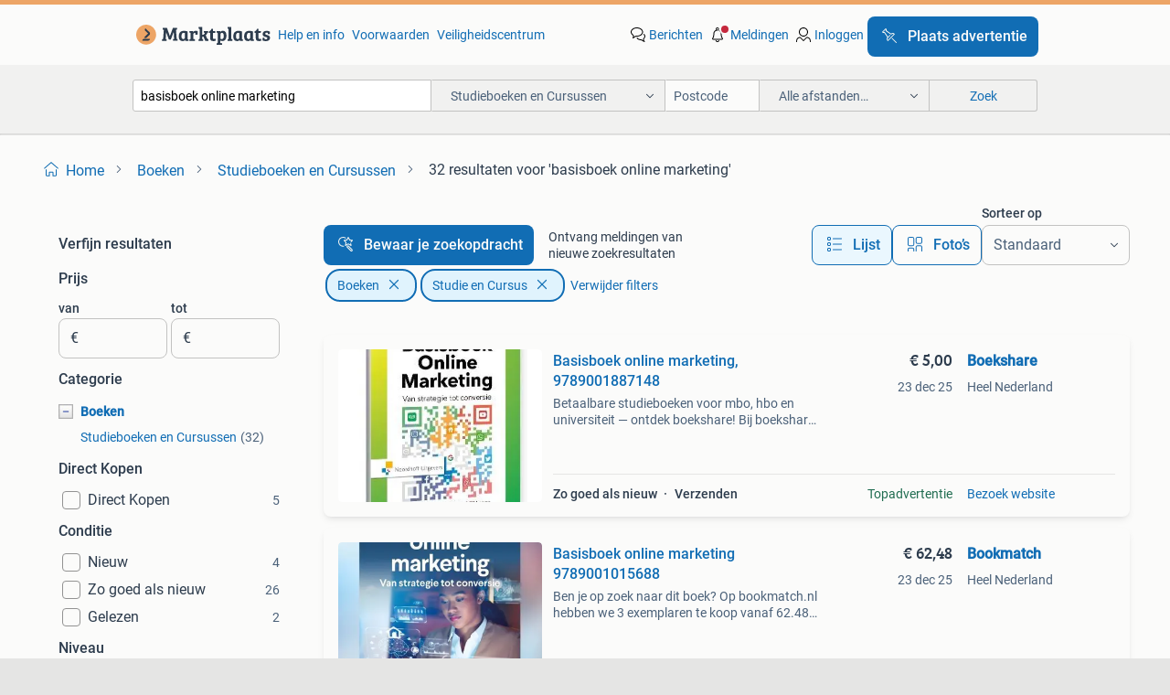

--- FILE ---
content_type: text/html; charset=utf-8
request_url: https://www.marktplaats.nl/l/boeken/studieboeken-en-cursussen/q/basisboek+online+marketing/
body_size: 74608
content:
<!DOCTYPE html><html lang="nl" data-theme="light"><head><meta charSet="utf-8" data-next-head=""/><meta name="viewport" content="width=device-width, initial-scale=1" data-next-head=""/><script async="" src="https://www.hzcdn.io/bff/static/vendor/ecg-js-ga-tracking/index.3e3977d7.js"></script><script async="" src="//www.google-analytics.com/analytics.js"></script><script async="" src="//p.marktplaats.net/identity/v2/mid.js"></script><title data-next-head="">≥ Basisboek Online Marketing | Marktplaats</title><meta name="description" content="Ontdek het Basisboek Online Marketing, een uitgebreid studieboek over digitale strategieën, tools en processen voor effectieve online marketing." data-next-head=""/><meta name="robots" content="index, follow" data-next-head=""/><link rel="canonical" href="https://www.marktplaats.nl/l/boeken/studieboeken-en-cursussen/q/basisboek+online+marketing/" data-next-head=""/><meta http-equiv="Content-Language" content="nl"/><link rel="shortcut icon" href="https://www.hzcdn.io/bff/static/vendor/hz-web-ui/mp/favicons/favicon.53911c94.ico"/><link rel="apple-touch-icon" sizes="57x57" href="https://www.hzcdn.io/bff/static/vendor/hz-web-ui/mp/favicons/apple-touch-icon-57x57.c048cb4e.png"/><link rel="apple-touch-icon" sizes="114x114" href="https://www.hzcdn.io/bff/static/vendor/hz-web-ui/mp/favicons/apple-touch-icon-114x114.ea366763.png"/><link rel="apple-touch-icon" sizes="72x72" href="https://www.hzcdn.io/bff/static/vendor/hz-web-ui/mp/favicons/apple-touch-icon-72x72.59be38cf.png"/><link rel="apple-touch-icon" sizes="144x144" href="https://www.hzcdn.io/bff/static/vendor/hz-web-ui/mp/favicons/apple-touch-icon-144x144.ffaf6f9c.png"/><link rel="apple-touch-icon" sizes="60x60" href="https://www.hzcdn.io/bff/static/vendor/hz-web-ui/mp/favicons/apple-touch-icon-60x60.162072b8.png"/><link rel="apple-touch-icon" sizes="120x120" href="https://www.hzcdn.io/bff/static/vendor/hz-web-ui/mp/favicons/apple-touch-icon-120x120.2dae936e.png"/><link rel="apple-touch-icon" sizes="76x76" href="https://www.hzcdn.io/bff/static/vendor/hz-web-ui/mp/favicons/apple-touch-icon-76x76.cb92b85b.png"/><link rel="apple-touch-icon" sizes="152x152" href="https://www.hzcdn.io/bff/static/vendor/hz-web-ui/mp/favicons/apple-touch-icon-152x152.5acb4c1d.png"/><link rel="apple-touch-icon" sizes="180x180" href="https://www.hzcdn.io/bff/static/vendor/hz-web-ui/mp/favicons/apple-touch-icon-180x180.675f318c.png"/><link rel="icon" type="image/png" sizes="192x192" href="https://www.hzcdn.io/bff/static/vendor/hz-web-ui/mp/favicons/favicon-192x192.d48b5e19.png"/><link rel="icon" type="image/png" sizes="160x160" href="https://www.hzcdn.io/bff/static/vendor/hz-web-ui/mp/favicons/favicon-160x160.585782bb.png"/><link rel="icon" type="image/png" sizes="96x96" href="https://www.hzcdn.io/bff/static/vendor/hz-web-ui/mp/favicons/favicon-96x96.6f26ecda.png"/><link rel="icon" type="image/png" sizes="16x16" href="https://www.hzcdn.io/bff/static/vendor/hz-web-ui/mp/favicons/favicon-16x16.c740ee66.png"/><link rel="icon" type="image/png" sizes="32x32" href="https://www.hzcdn.io/bff/static/vendor/hz-web-ui/mp/favicons/favicon-32x32.46bc961c.png"/><meta name="theme-color" content="#eda566"/><meta name="msapplication-TileColor" content="#eda566"/><meta name="msapplication-square150x150logo" content="https://www.hzcdn.io/bff/static/vendor/hz-web-ui/mp/favicons/mstile-150x150.fe394456.png"/><meta name="msapplication-square310x310logo" content="https://www.hzcdn.io/bff/static/vendor/hz-web-ui/mp/favicons/mstile-310x310.f868dd30.png"/><meta name="msapplication-square70x70logo" content="https://www.hzcdn.io/bff/static/vendor/hz-web-ui/mp/favicons/mstile-70x70.3110e2eb.png"/><meta name="msapplication-wide310x150logo" content="https://www.hzcdn.io/bff/static/vendor/hz-web-ui/mp/favicons/mstile-310x150.1ed97f84.png"/><meta name="msapplication-config" content="none"/><meta name="google-adsense-account" content="sites-7225412995316507"/><link rel="alternate" href="android-app://nl.marktplaats.android/marktplaats/search/execute?query=basisboek+online+marketing&amp;categoryId=228&amp;utm_source=google&amp;utm_medium=organic"/><link rel="preload" href="https://www.hzcdn.io/bff/static/_next/static/css/9e489c7708211639.css" as="style" crossorigin="anonymous"/><link rel="preload" href="https://www.hzcdn.io/bff/static/_next/static/css/0fef43449f52bba6.css" as="style" crossorigin="anonymous"/><script type="application/ld+json" data-next-head="">{"@context":"https:\u002F\u002Fschema.org","@type":"BreadcrumbList","itemListElement":[{"@type":"ListItem","position":1,"name":"Marktplaats","item":"https:\u002F\u002Fwww.marktplaats.nl\u002F"},{"@type":"ListItem","position":2,"name":"Boeken","item":"https:\u002F\u002Fwww.marktplaats.nl\u002Fl\u002Fboeken\u002F"},{"@type":"ListItem","position":3,"name":"Studie en Cursus","item":"https:\u002F\u002Fwww.marktplaats.nl\u002Fl\u002Fboeken\u002Fstudieboeken-en-cursussen\u002F"},{"@type":"ListItem","position":4,"name":"basisboek online marketing","item":"https:\u002F\u002Fwww.marktplaats.nl\u002Fl\u002Fboeken\u002Fstudieboeken-en-cursussen\u002Fq\u002Fbasisboek+online+marketing\u002F"}]}</script><script type="application/ld+json" data-next-head="">{"@context":"https:\u002F\u002Fschema.org","@type":"Product","name":"basisboek online marketing","image":"https:\u002F\u002Fimages.marktplaats.com\u002Fapi\u002Fv1\u002Flisting-mp-p\u002Fimages\u002Fdd\u002Fdd98c4db-8af9-460a-afb5-3cfd4731e92f?rule=ecg_mp_eps$_82","brand":{"@type":"Thing","name":""},"offers":{"@type":"AggregateOffer","lowPrice":1,"highPrice":325,"priceCurrency":"EUR","availability":"http:\u002F\u002Fschema.org\u002FInStock"}}</script><script type="application/ld+json" data-next-head="">[{"@context":"https:\u002F\u002Fschema.org","@type":"ImageObject","creditText":"Marktplaats","name":"Basisboek online marketing","description":"Schoolboek die ik niet meer gebruik","contentUrl":"https:\u002F\u002Fimages.marktplaats.com\u002Fapi\u002Fv1\u002Flisting-mp-p\u002Fimages\u002Fdd\u002Fdd98c4db-8af9-460a-afb5-3cfd4731e92f?rule=ecg_mp_eps$_85.jpg","creator":{"@type":"Person","name":"Lindsay Frelink"},"representativeOfPage":false},{"@context":"https:\u002F\u002Fschema.org","@type":"ImageObject","creditText":"Marktplaats","name":"Basisboek online marketing, 9789001752200","description":"Betaalbare studieboeken voor mbo, hbo en universiteit — ontdek boekshare! Bij boekshare vind je goedkopen boeken die je direct kunt bestellen — veilig, goedkoop en betrouwbaar. Of je nu stud...","contentUrl":"https:\u002F\u002Fmp.images.icas.io\u002Fapi\u002Fv1\u002Fa6519ad0\u002Fimages\u002Fe5\u002Fe59ddae3-b0cb-42a5-ab9d-3cf7b3f9079c?rule=eps_85.JPG","creator":{"@type":"Person","name":"Boekshare"},"representativeOfPage":false},{"@context":"https:\u002F\u002Fschema.org","@type":"ImageObject","creditText":"Marktplaats","name":"Marjolein Visser - Basisboek Online Marketing","description":"Zo goed als nieuw! Helaas voor mij overbodig geworden.","contentUrl":"https:\u002F\u002Fimages.marktplaats.com\u002Fapi\u002Fv1\u002Flisting-mp-p\u002Fimages\u002F3a\u002F3a6d7287-3171-426f-bcc8-9cbe1d7274d6?rule=ecg_mp_eps$_85.jpg","creator":{"@type":"Person","name":"Anouk"},"representativeOfPage":false},{"@context":"https:\u002F\u002Fschema.org","@type":"ImageObject","creditText":"Marktplaats","name":"Basisboek online marketing, 9789001887148","description":"Betaalbare studieboeken voor mbo, hbo en universiteit — ontdek boekshare! Bij boekshare vind je goedkopen boeken die je direct kunt bestellen — veilig, goedkoop en betrouwbaar. Of je nu stud...","contentUrl":"https:\u002F\u002Fmp.images.icas.io\u002Fapi\u002Fv1\u002Fa6519ad0\u002Fimages\u002Fa7\u002Fa79f2ee5-4094-4d37-8dcc-1802c765f7c0?rule=eps_85.JPG","creator":{"@type":"Person","name":"Boekshare"},"representativeOfPage":false},{"@context":"https:\u002F\u002Fschema.org","@type":"ImageObject","creditText":"Marktplaats","name":"Basisboek data driven marketing","description":"Niet gebruikt, met online code","contentUrl":"https:\u002F\u002Fimages.marktplaats.com\u002Fapi\u002Fv1\u002Flisting-mp-p\u002Fimages\u002Fef\u002Fef1103f3-f6bf-4603-8c2c-a2a1e66a1c16?rule=ecg_mp_eps$_85.jpg","creator":{"@type":"Person","name":"Caroline"},"representativeOfPage":false},{"@context":"https:\u002F\u002Fschema.org","@type":"ImageObject","creditText":"Marktplaats","name":"Basisboek online marketing 9789001015688","description":"Ben je op zoek naar dit boek? Op bookmatch.nl hebben we 3 exemplaren te koop vanaf 62.48 Bookmatch is dé markplaats voor tweedehands studieboeken. Je koopt je studieboeken veilig want wij be...","contentUrl":"https:\u002F\u002Fmp.images.icas.io\u002Fapi\u002Fv1\u002Fa6519ad0\u002Fimages\u002Ff1\u002Ff184254b-647f-408e-b6aa-b53c5915cd2c?rule=eps_85.JPG","creator":{"@type":"Person","name":"Bookmatch"},"representativeOfPage":false},{"@context":"https:\u002F\u002Fschema.org","@type":"ImageObject","creditText":"Marktplaats","name":"Basisboek Online Marketing, door Visser & Sikkenga","description":"Basisboek online marketing, door visser & sikkenga. Bijna nieuw. Maar een paar keer ingekeken.","contentUrl":"https:\u002F\u002Fimages.marktplaats.com\u002Fapi\u002Fv1\u002Flisting-mp-p\u002Fimages\u002F9a\u002F9ad879ff-b56f-459f-85ad-2396c64690b6?rule=ecg_mp_eps$_85.jpg","creator":{"@type":"Person","name":"Louise"},"representativeOfPage":false},{"@context":"https:\u002F\u002Fschema.org","@type":"ImageObject","creditText":"Marktplaats","name":"Basisboek online marketing, 9789001015688","description":"Betaalbare studieboeken voor mbo, hbo en universiteit — ontdek boekshare! Bij boekshare vind je goedkopen boeken die je direct kunt bestellen — veilig, goedkoop en betrouwbaar. Of je nu stud...","contentUrl":"https:\u002F\u002Fmp.images.icas.io\u002Fapi\u002Fv1\u002Fa6519ad0\u002Fimages\u002Fad\u002Fad492379-5b5f-46ee-8278-dabf64825346?rule=eps_85.JPG","creator":{"@type":"Person","name":"Boekshare"},"representativeOfPage":false},{"@context":"https:\u002F\u002Fschema.org","@type":"ImageObject","creditText":"Marktplaats","name":"Marjolein Visser - Basisboek online marketing","description":"Bijna niet gebruikt, ziet er uit als nieuw (code voor online toetsen is al wel gebruikt) ondertitel: van strategie tot conversie taal: nederlands; vlaams - doorloopt het hele marketingproces...","contentUrl":"https:\u002F\u002Fimages.marktplaats.com\u002Fapi\u002Fv1\u002Flisting-mp-p\u002Fimages\u002F22\u002F2218bca0-2ff8-425a-a905-24ca9af8de4c?rule=ecg_mp_eps$_85.jpg","creator":{"@type":"Person","name":"Diana"},"representativeOfPage":false},{"@context":"https:\u002F\u002Fschema.org","@type":"ImageObject","creditText":"Marktplaats","name":"Basisboek online marketing, 9789001850951","description":"Betaalbare studieboeken voor mbo, hbo en universiteit — ontdek boekshare! Bij boekshare vind je goedkopen boeken die je direct kunt bestellen — veilig, goedkoop en betrouwbaar. Of je nu stud...","contentUrl":"https:\u002F\u002Fmp.images.icas.io\u002Fapi\u002Fv1\u002Fa6519ad0\u002Fimages\u002F8e\u002F8e49e20a-f5ad-4bc5-a5c4-d1a0e6674484?rule=eps_85.JPG","creator":{"@type":"Person","name":"Boekshare"},"representativeOfPage":false},{"@context":"https:\u002F\u002Fschema.org","@type":"ImageObject","creditText":"Marktplaats","name":"Basisboek Online Marketing, door Visser & Sikkenga","description":"Basisboek online marketing, door visser & sikkenga.","contentUrl":"https:\u002F\u002Fimages.marktplaats.com\u002Fapi\u002Fv1\u002Flisting-mp-p\u002Fimages\u002F88\u002F88164efc-1594-4331-a20b-0dbfd00ff8c0?rule=ecg_mp_eps$_85.jpg","creator":{"@type":"Person","name":"Louise"},"representativeOfPage":false},{"@context":"https:\u002F\u002Fschema.org","@type":"ImageObject","creditText":"Marktplaats","name":"Basisboek Online Marketing 9789001752200","description":"Ben je op zoek naar dit boek? Op bookmatch.nl hebben we 256 exemplaren te koop vanaf 11.55 Bookmatch is dé markplaats voor tweedehands studieboeken. Je koopt je studieboeken veilig want wij ...","contentUrl":"https:\u002F\u002Fmp.images.icas.io\u002Fapi\u002Fv1\u002Fa6519ad0\u002Fimages\u002F5a\u002F5a6f8d95-ef62-4e72-af67-039a635fe12c?rule=eps_85.JPG","creator":{"@type":"Person","name":"Bookmatch"},"representativeOfPage":false},{"@context":"https:\u002F\u002Fschema.org","@type":"ImageObject","creditText":"Marktplaats","name":"Studieboeken commerciële economie HBO","description":"Studieboeken commerciële economie hbo basisboek online marketing 9789001752200 ( winkel prijs 77,50 ) boek is als nieuw 40,= euro basic business words 9789066753815 ( winkel prijs 39,95 ) bo...","contentUrl":"https:\u002F\u002Fimages.marktplaats.com\u002Fapi\u002Fv1\u002Flisting-mp-p\u002Fimages\u002F15\u002F15ba46b5-5c7f-44e8-a15a-cfac761e21c1?rule=ecg_mp_eps$_85.jpg","creator":{"@type":"Person","name":"ADV"},"representativeOfPage":false},{"@context":"https:\u002F\u002Fschema.org","@type":"ImageObject","creditText":"Marktplaats","name":"Basisboek Online Marketing 9789001752200","description":"Ben je op zoek naar dit boek? Het is op tweedehandsstudieboeken.nl al te koop vanaf 11.55!","contentUrl":"https:\u002F\u002Fmp.images.icas.io\u002Fapi\u002Fv1\u002Fa6519ad0\u002Fimages\u002Fa1\u002Fa1436708-efa5-4461-8b9b-a2fd89cd3776?rule=eps_85.JPG","creator":{"@type":"Person","name":"Tweedehands Studieboeken"},"representativeOfPage":false},{"@context":"https:\u002F\u002Fschema.org","@type":"ImageObject","creditText":"Marktplaats","name":"Basisboek Online Marketing","description":"Basisboek online marketing – visser & sikkenga. Gebruikt maar netjes, geen losse materialen","contentUrl":"https:\u002F\u002Fimages.marktplaats.com\u002Fapi\u002Fv1\u002Flisting-mp-p\u002Fimages\u002F4a\u002F4a428c48-bc8f-481e-99b8-4c7483a8582f?rule=ecg_mp_eps$_85.jpg","creator":{"@type":"Person","name":"Annel"},"representativeOfPage":false},{"@context":"https:\u002F\u002Fschema.org","@type":"ImageObject","creditText":"Marktplaats","name":"Basisboek online marketing 9789001015688","description":"Ben je op zoek naar dit boek? Het is op tweedehandsstudieboeken.nl al te koop vanaf 62.48!","contentUrl":"https:\u002F\u002Fmp.images.icas.io\u002Fapi\u002Fv1\u002Fa6519ad0\u002Fimages\u002Fd2\u002Fd2747f6b-a3ab-4202-9e17-9bb9ed31817f?rule=eps_85.JPG","creator":{"@type":"Person","name":"Tweedehands Studieboeken"},"representativeOfPage":false},{"@context":"https:\u002F\u002Fschema.org","@type":"ImageObject","creditText":"Marktplaats","name":"Basisboek bedrijfskunde (5e editie) ongebruikt","description":"Nieuw boek, nooit gebruikt. Online licentie \u002F leeromgeving niet geactiveerd. Toegankelijke inleiding in bedrijfskunde (strategie, organisatie, marketing, financieel & operationeel management...","contentUrl":"https:\u002F\u002Fimages.marktplaats.com\u002Fapi\u002Fv1\u002Flisting-mp-p\u002Fimages\u002F15\u002F15fa33ab-3699-44e2-b912-2dbca14a283d?rule=ecg_mp_eps$_85.jpg","creator":{"@type":"Person","name":"jorn"},"representativeOfPage":false},{"@context":"https:\u002F\u002Fschema.org","@type":"ImageObject","creditText":"Marktplaats","name":"9789001015688 | Basisboek online marketing","description":"Snel en eenvoudig 9789001015688 | basisboek online marketing verkopen? Verkoop jouw oude studieboeken direct aan ons in 3 stappen. - Check direct en vrijblijvend de waarde van jouw boeken. -...","contentUrl":"https:\u002F\u002Fmp.images.icas.io\u002Fapi\u002Fv1\u002Fa6519ad0\u002Fimages\u002F25\u002F2517a552-a018-40b2-a701-51fe04d8d0fb?rule=eps_85.JPG","creator":{"@type":"Person","name":"myStudybooks"},"representativeOfPage":false},{"@context":"https:\u002F\u002Fschema.org","@type":"ImageObject","creditText":"Marktplaats","name":"Basisboek Online Marketing – van strategie tot conversie","description":"Basisboek online marketing – van strategie tot conversie (isbn: 9789001887148) dit praktische en overzichtelijke boek behandelt alle belangrijke aspecten van online marketing: van strategie ...","contentUrl":"https:\u002F\u002Fimages.marktplaats.com\u002Fapi\u002Fv1\u002Flisting-mp-p\u002Fimages\u002F7a\u002F7a7873eb-d099-4e9d-977d-790dca63b382?rule=ecg_mp_eps$_85.jpg","creator":{"@type":"Person","name":"Mark"},"representativeOfPage":false},{"@context":"https:\u002F\u002Fschema.org","@type":"ImageObject","creditText":"Marktplaats","name":"Basisboek online marketing, 9789001752200","description":"Ben je op zoek naar goedkope studieboeken voor jouw opleiding aan het hbo of de universiteit? Bij boekshare vind je duizenden boeken en samenvattingen die je direct kunt bestellen — veilig, ...","contentUrl":"https:\u002F\u002Fmp.images.icas.io\u002Fapi\u002Fv1\u002Fa6519ad0\u002Fimages\u002Fc5\u002Fc57ae2cc-96b9-44d7-8b11-512500275959?rule=eps_85.JPG","creator":{"@type":"Person","name":"Boekshare tweedehands boeken"},"representativeOfPage":false},{"@context":"https:\u002F\u002Fschema.org","@type":"ImageObject","creditText":"Marktplaats","name":"Basisboek Online Marketing - Visser & Sikkenga (4e druk)","description":"Basisboek online marketing van marjolein visser & berend sikkenga (4e druk). In perfecte staat, inclusief aantekeningen voor snelle navigatie. De code voor online studiehulp is nog ongebruik...","contentUrl":"https:\u002F\u002Fimages.marktplaats.com\u002Fapi\u002Fv1\u002Flisting-mp-p\u002Fimages\u002F41\u002F4165b6fc-6989-45b7-bc4b-f24625fb97fc?rule=ecg_mp_eps$_85.jpg","creator":{"@type":"Person","name":"Noelle van der Valk"},"representativeOfPage":false},{"@context":"https:\u002F\u002Fschema.org","@type":"ImageObject","creditText":"Marktplaats","name":"Basisboek online marketing \u002F Vast Boek 9789001752200","description":"Boekenbalie maakt van tweedehands jouw eerste keuze. Met een trustscore van 4,8 (excellent) en 30 dagen retour garantie maken we dat iedere dag waar. Bestel direct op onze website! Titel: ba...","contentUrl":"https:\u002F\u002Fmp.images.icas.io\u002Fapi\u002Fv1\u002Fa6519ad0\u002Fimages\u002F54\u002F54877e2d-d13e-456f-ac07-6be85238981a?rule=eps_85.JPG","creator":{"@type":"Person","name":"BoekenBalie"},"representativeOfPage":false},{"@context":"https:\u002F\u002Fschema.org","@type":"ImageObject","creditText":"Marktplaats","name":"Studie boeken commerciële economie","description":"De studieboeken (ook los te koop): marketing communicatie in 14 stappen maatschappelijk verantwoord ondernemen principes van marketing marktonderzoek crm in de praktijk accountmanagement 4.0...","contentUrl":"https:\u002F\u002Fimages.marktplaats.com\u002Fapi\u002Fv1\u002Flisting-mp-p\u002Fimages\u002Fa5\u002Fa5dc1a41-a6f7-417f-b054-a9994a6ff263?rule=ecg_mp_eps$_85.jpg","creator":{"@type":"Person","name":"Lin Vlassak"},"representativeOfPage":false},{"@context":"https:\u002F\u002Fschema.org","@type":"ImageObject","creditText":"Marktplaats","name":"Marjolein Visser - Basisboek online marketing","description":"Taal: nederlands; vlaams - doorloopt het hele marketingproces; - geschreven door meer dan 30 vakspecialisten; - standaardwerk voor het vakgebied basisboek online marketing behandelt het voll...","contentUrl":"https:\u002F\u002Fimages.marktplaats.com\u002Fapi\u002Fv1\u002Flisting-mp-p\u002Fimages\u002Fbe\u002Fbe97604a-9790-4b97-bb6e-beff338455db?rule=ecg_mp_eps$_85.jpg","creator":{"@type":"Person","name":"Willeke"},"representativeOfPage":false},{"@context":"https:\u002F\u002Fschema.org","@type":"ImageObject","creditText":"Marktplaats","name":"Studieboeken Digital Marketing & Communicatie\u002FICT","description":"Vier studieboeken voor digital marketing en communicatie of ict studies. De boeken zijn: - online scorecard 3.0 - Html & css van jon duckett - basisboek online marketing van marjolein visser...","contentUrl":"https:\u002F\u002Fimages.marktplaats.com\u002Fapi\u002Fv1\u002Flisting-mp-p\u002Fimages\u002Fc5\u002Fc5d24c9f-b566-4e6b-bb40-492626f7cff9?rule=ecg_mp_eps$_85.jpg","creator":{"@type":"Person","name":"Martijn"},"representativeOfPage":false},{"@context":"https:\u002F\u002Fschema.org","@type":"ImageObject","creditText":"Marktplaats","name":"Basisboek Online Marketing - Marjolein Visser 2e druk","description":"Titel: basisboek online marketing. Auteur: marjolein visser & berend sikkenga (red.). Druk: 2e druk. Uitgeverij: noordhoff uitgevers. Het boek is in goede staat. Inclusief online toetsen. Ik...","contentUrl":"https:\u002F\u002Fimages.marktplaats.com\u002Fapi\u002Fv1\u002Flisting-mp-p\u002Fimages\u002F5c\u002F5c09d662-4673-4701-9e5a-bfef8dd21730?rule=ecg_mp_eps$_85.jpg","creator":{"@type":"Person","name":"Maureen van Dijk"},"representativeOfPage":false},{"@context":"https:\u002F\u002Fschema.org","@type":"ImageObject","creditText":"Marktplaats","name":"Nieuwe bedrijfskunde boeken","description":"Basisboek bedrijfseconomie 11e druk basisvaardigheden toegepast rekenen voor het heo 4e druk marketing de essentie 15e editie handboek en organisatie en management werken met logistiek 9e ed...","contentUrl":"https:\u002F\u002Fimages.marktplaats.com\u002Fapi\u002Fv1\u002Flisting-mp-p\u002Fimages\u002F71\u002F71d86a65-6493-469e-85e5-b0aa2bb15189?rule=ecg_mp_eps$_85.jpg","creator":{"@type":"Person","name":"Annefleur"},"representativeOfPage":false},{"@context":"https:\u002F\u002Fschema.org","@type":"ImageObject","creditText":"Marktplaats","name":"Studieboeken sportkunde \u002F Marketing","description":"Studieboeken van sportkunde en minor marketing. Boeken verkeren in hele goede staat en sommige zijn ongebruikt. 📚 Online marketing, de essentie van nino adamo en geert buskes 📚 vereniginge...","contentUrl":"https:\u002F\u002Fimages.marktplaats.com\u002Fapi\u002Fv1\u002Flisting-mp-p\u002Fimages\u002F58\u002F5837f6dd-4208-4d46-baf2-bf17e0de8ba2?rule=ecg_mp_eps$_85.jpg","creator":{"@type":"Person","name":"Irissch"},"representativeOfPage":false},{"@context":"https:\u002F\u002Fschema.org","@type":"ImageObject","creditText":"Marktplaats","name":"Studieboeken Creative Business","description":"Grondslagen van de marketing - bronis verhage (8e druk) basisboek online marketing - marjolein visser & berend sikkenga (1e druk) wat is onderzoek? - Nel verhoeven (5e druk) communicatiekaar...","contentUrl":"https:\u002F\u002Fimages.marktplaats.com\u002Fapi\u002Fv1\u002Flisting-mp-p\u002Fimages\u002Fa1\u002Fa1f0d0e1-aed1-41e3-8cb1-746707670d65?rule=ecg_mp_eps$_85.jpg","creator":{"@type":"Person","name":"Maaike"},"representativeOfPage":false},{"@context":"https:\u002F\u002Fschema.org","@type":"ImageObject","creditText":"Marktplaats","name":"HBO Ondernemerschap & Retail management (ORM) boeken","description":"Hbo ondernemerschap & retail management (orm) boeken - 7 stuks werken met supply chain management - 3de druk - 9789001593537 basisboek online marketing - 4de druk - 9789001752200 business- &...","contentUrl":"https:\u002F\u002Fimages.marktplaats.com\u002Fapi\u002Fv1\u002Flisting-mp-p\u002Fimages\u002Ff8\u002Ff8b6a6ea-19da-41fb-a738-bad4feb14349?rule=ecg_mp_eps$_85.jpg","creator":{"@type":"Person","name":"Desirée"},"representativeOfPage":false}]</script><script type="application/ld+json" data-next-head="">{"@context":"https:\u002F\u002Fschema.org","@type":"WebPage","speakable":{"@type":"SpeakableSpecification","cssSelector":[".speakable-content-hidden .title",".speakable-content-hidden .description"]},"name":"≥ Basisboek Online Marketing | Marktplaats","description":"Via Marktplaats: Ontdek het Basisboek Online Marketing, een uitgebreid studieboek over digitale strategieën, tools en processen voor effectieve online marketing."}</script><link rel="stylesheet" href="https://www.hzcdn.io/bff/static/vendor/hz-design-tokens/mp/tokens/CssVars.16a3d88c.css"/><link rel="stylesheet" href="https://www.hzcdn.io/bff/static/vendor/hz-web-ui/mp/assets/Assets.bcc3aa46.css"/><link rel="stylesheet" href="https://www.hzcdn.io/bff/static/vendor/hz-web-ui/mp/Fonts.af97ee0f.css"/><link rel="stylesheet" href="https://www.hzcdn.io/bff/static/vendor/hz-web-ui/mp/icons/Icons.b1a42fc0.css"/><link rel="stylesheet" href="https://www.hzcdn.io/bff/static/vendor/hz-web-ui/mp/Index.399cc0e6.css"/><link rel="stylesheet" href="https://www.hzcdn.io/bff/static/vendor/hz-web-ui/mp/apps/Header/Index.e43d67f0.css"/><link rel="stylesheet" href="https://www.hzcdn.io/bff/static/vendor/hz-web-ui/mp/apps/LoginNudge/Index.452bb7be.css"/><script type="text/javascript">    (function (w, d, s, l, i) {
        w[l] = w[l] || [];
        w[l].push({'gtm.start': new Date().getTime(), event: 'gtm.js'});
        var f = d.getElementsByTagName(s)[0], j = d.createElement(s), dl = l != 'dataLayer' ? '&l=' + l : '';
        j.async = true;
        j.src = 'https://tagmanager.marktplaats.nl/gtm.js?id=' + i + dl;
        f.parentNode.insertBefore(j, f);
    })(window, document, 'script', 'dataLayer', 'GTM-TFG7LW');
</script><script type="text/javascript">
    const dataLayer = window.dataLayer || [];
    dataLayer.push({"s":{"pn":-1,"ps":-1,"tr":-1,"srt":{},"prc":{"mn":-1,"mx":-1}},"l":{"d":0,"pcid":""},"m":{},"p":{"t":"ResultsSearch","vt":"LR","v":7},"c":{"c":{"id":228,"n":"Studieboeken en Cursussen"},"l1":{"id":201,"n":"Boeken"},"l2":{"id":228,"n":"Studieboeken en Cursussen"},"sfc":{"id":201,"n":"boeken"}},"u":{"li":false,"tg":{"stg":"hzbit1544_b|bnl31758_b|bnl16400_b|bnl13923_b|mp2199_b|hzbit1440_b|aur7918_b|configurablelandingpage_b|bnl30290_b|aur7826_b|bnl34031_b|hzbit1543_b|bnl34342_b|bnl4892_b|hzbit1405_b|bnl23670_b|bnl23670v3_b|aur3186_b|bnl31759_b"}},"d":{"ua":"Mozilla/5.0 (Macintosh; Intel Mac OS X 10_15_7) AppleWebKit/537.36 (KHTML, like Gecko) Chrome/131.0.0.0 Safari/537.36; ClaudeBot/1.0; +claudebot@anthropic.com)"},"a":{},"o":{}}, {"consentToAllPurposes":false}, {"consentToAllPurposes":false})</script><script type="text/javascript">window.ecGaEventsOnLoad = [];
    window.ecGa = window.ecGa || function() { (ecGa.q = ecGa.q || []).push(arguments) };
    window.ecGaInitialId = 'UA-4684363-31'</script><script type="text/javascript">window.customGlobalConfig = {"pageViewMetricConfig":{"vurl":"SearchResultsPage","isPageViewCustomMetricEnabled":true,"gptBatchMetricsEndpointUrl":"/metrics/displays"},"adsenseMetricConfig":{"vurl":"SearchResultsPage","enableAdsenseMetrics":true,"gptBatchMetricsEndpointUrl":"/metrics/displays"}}</script><script type="text/javascript">
    const STORAGE_SCROLL_KEY = 'lrp_scroll_store';
    const TYPE_BACK_FORWARD = 2;

    window.addEventListener('pageshow', (event) => {
      const isNavigatedBack =
        window?.performance?.getEntriesByType('navigation')?.[0]?.type === 'back_forward' ||
        window?.performance?.navigation?.type === TYPE_BACK_FORWARD;
      const isScrolledToTop = window.scrollY === 0;
      const isScrolledBelowSmartBanner = window.scrollY === 1;
      const scrollRestorationEvent = {
        eventAction: 'exposedScrollRestoration',
      };
      const storageItem = sessionStorage.getItem(STORAGE_SCROLL_KEY);
      let parsedStorageItem = {};
      if (storageItem) {
        try {
          parsedStorageItem = JSON.parse(storageItem);
        } catch (e) {
          sessionStorage.removeItem(STORAGE_SCROLL_KEY);
        }
      }
      const { href, pos, height } = parsedStorageItem;
      const samePage = href === window.location.href;
      const acceptableDiff = window.innerHeight / 2;
      const diffScrollPositions = Math.abs(pos - window.scrollY);

      if (isNavigatedBack && samePage && pos > 10 && (isScrolledToTop || isScrolledBelowSmartBanner || diffScrollPositions > acceptableDiff)) {
        if (history.scrollRestoration) {
          history.scrollRestoration = 'manual';
        }
        setTimeout(() => {
          const layoutElements = document.querySelectorAll('.hz-Page-body, .hz-Page-container--fullHeight');
          layoutElements.forEach((el) => {
            el.style.minHeight = height + 'px';
          });
          window.scrollTo(0, pos);
        }, 0);
      }
    });
  </script><link rel="stylesheet" href="https://www.hzcdn.io/bff/static/_next/static/css/9e489c7708211639.css" crossorigin="anonymous" data-n-g=""/><link rel="stylesheet" href="https://www.hzcdn.io/bff/static/_next/static/css/0fef43449f52bba6.css" crossorigin="anonymous" data-n-p=""/><noscript data-n-css=""></noscript><script defer="" crossorigin="anonymous" noModule="" src="https://www.hzcdn.io/bff/static/_next/static/chunks/polyfills-42372ed130431b0a.js"></script><script src="https://www.hzcdn.io/bff/static/_next/static/chunks/webpack-4703a58f85d3c682.js" defer="" crossorigin="anonymous"></script><script src="https://www.hzcdn.io/bff/static/_next/static/chunks/framework-117214d4b4dec970.js" defer="" crossorigin="anonymous"></script><script src="https://www.hzcdn.io/bff/static/_next/static/chunks/main-6c2b5bfdfee7465e.js" defer="" crossorigin="anonymous"></script><script src="https://www.hzcdn.io/bff/static/_next/static/chunks/pages/_app-7cf64b46993fc2e3.js" defer="" crossorigin="anonymous"></script><script src="https://www.hzcdn.io/bff/static/_next/static/chunks/614-4963f56e65520160.js" defer="" crossorigin="anonymous"></script><script src="https://www.hzcdn.io/bff/static/_next/static/chunks/580-72eb125308b262a8.js" defer="" crossorigin="anonymous"></script><script src="https://www.hzcdn.io/bff/static/_next/static/chunks/762-706ee0c75825ff92.js" defer="" crossorigin="anonymous"></script><script src="https://www.hzcdn.io/bff/static/_next/static/chunks/162-6d6564e90015ed12.js" defer="" crossorigin="anonymous"></script><script src="https://www.hzcdn.io/bff/static/_next/static/chunks/191-ca6f830a3869e778.js" defer="" crossorigin="anonymous"></script><script src="https://www.hzcdn.io/bff/static/_next/static/chunks/702-9131dd914cee6fcd.js" defer="" crossorigin="anonymous"></script><script src="https://www.hzcdn.io/bff/static/_next/static/chunks/193-8480737841edc87f.js" defer="" crossorigin="anonymous"></script><script src="https://www.hzcdn.io/bff/static/_next/static/chunks/pages/lrp.mp.nlnl-f4e36603636c7039.js" defer="" crossorigin="anonymous"></script><script src="https://www.hzcdn.io/bff/static/_next/static/Lpnl6m6lz0Xou852pdmwu/_buildManifest.js" defer="" crossorigin="anonymous"></script><script src="https://www.hzcdn.io/bff/static/_next/static/Lpnl6m6lz0Xou852pdmwu/_ssgManifest.js" defer="" crossorigin="anonymous"></script></head><body><div class="hz-Page-body hz-Page-body--lrp hz-Page"><link rel="preload" as="image" href="//www.hzcdn.io/bff/static/vendor/hz-web-ui/mp/assets/tenant--nlnl.fdb6d8c5.svg"/><link rel="preload" as="image" href="//www.hzcdn.io/bff/static/vendor/hz-web-ui/mp/assets/tenant-coin--nlnl.e0064ede.svg"/><link rel="preload" as="image" href="/bff/static/_next/assets/collapsible-menu-open-icon.08973cd1.png"/><link rel="preload" as="image" href="https://mp.images.icas.io/api/v1/a6519ad0/images/a7/a79f2ee5-4094-4d37-8dcc-1802c765f7c0?rule=eps_82" fetchPriority="high"/><script async="" src="https://consent.marktplaats.nl/unified/wrapperMessagingWithoutDetection.js"></script><div id="__next"><script>function _typeof(t){return(_typeof="function"==typeof Symbol&&"symbol"==typeof Symbol.iterator?function(t){return typeof t}:function(t){return t&&"function"==typeof Symbol&&t.constructor===Symbol&&t!==Symbol.prototype?"symbol":typeof t})(t)}!function(){for(var t,e,o=[],n=window,r=n;r;){try{if(r.frames.__tcfapiLocator){t=r;break}}catch(t){}if(r===n.top)break;r=n.parent}t||(function t(){var e=n.document,o=!!n.frames.__tcfapiLocator;if(!o)if(e.body){var r=e.createElement("iframe");r.style.cssText="display:none",r.name="__tcfapiLocator",e.body.appendChild(r)}else setTimeout(t,5);return!o}(),n.__tcfapi=function(){for(var t=arguments.length,n=new Array(t),r=0;r<t;r++)n[r]=arguments[r];if(!n.length)return o;"setGdprApplies"===n[0]?n.length>3&&2===parseInt(n[1],10)&&"boolean"==typeof n[3]&&(e=n[3],"function"==typeof n[2]&&n[2]("set",!0)):"ping"===n[0]?"function"==typeof n[2]&&n[2]({gdprApplies:e,cmpLoaded:!1,cmpStatus:"stub"}):o.push(n)},n.addEventListener("message",(function(t){var e="string"==typeof t.data,o={};if(e)try{o=JSON.parse(t.data)}catch(t){}else o=t.data;var n="object"===_typeof(o)?o.__tcfapiCall:null;n&&window.__tcfapi(n.command,n.version,(function(o,r){var a={__tcfapiReturn:{returnValue:o,success:r,callId:n.callId}};t&&t.source&&t.source.postMessage&&t.source.postMessage(e?JSON.stringify(a):a,"*")}),n.parameter)}),!1))}();</script><script>
  window._sp_ss_config = {
    accountId: 1825,
    baseEndpoint: 'https://consent.marktplaats.nl',
    privacyManagerModalId: 1177336,
  };
</script><script src="https://www.hzcdn.io/bff/static/vendor/sourcepoint-lib/index.620fc35c.js"></script><header class=" u-stickyHeader" style="height:100%"><div class="hz-Header"><div class="hz-Header-ribbonTop"></div><div class="hz-Header-navBar hz-Header-bigger-touchAreas"><div class="hz-Header-maxWidth"><a class="hz-Link hz-Link--standalone hz-Header-logo" data-role="homepage" aria-label="Homepage" tabindex="0" href="/" role="link"><img src="//www.hzcdn.io/bff/static/vendor/hz-web-ui/mp/assets/tenant--nlnl.fdb6d8c5.svg" class="hz-Header-logo-desktop" alt="Marktplaats Start"/><img src="//www.hzcdn.io/bff/static/vendor/hz-web-ui/mp/assets/tenant-coin--nlnl.e0064ede.svg" class="hz-Header-logo-mobile" alt="Marktplaats Start"/></a><a class="hz-Button hz-Button--primary hz-Header-skipToMain" href="#main-container" data-role="skip-to-main">Ga naar advertenties</a><ul class="hz-Header-links"><li><a class="hz-Link hz-Link--isolated" tabindex="0" href="https://help.marktplaats.nl/s/" role="link">Help en info</a></li><li><a class="hz-Link hz-Link--isolated" tabindex="0" href="https://www.marktplaats.nl/i/help/over-marktplaats/voorwaarden-en-privacybeleid/algemene-gebruiksvoorwaarden.dot.html" role="link">Voorwaarden</a></li><li><a class="hz-Link hz-Link--isolated" tabindex="0" href="https://www.marktplaats.nl/m/veiligheidscentrum/" role="link">Veiligheidscentrum</a></li></ul><ul class="hz-Header-menu" data-role="nav-dropdown-menu"><li class="hz-hide-custom--messages"><a class="hz-Link hz-Link--isolated" data-sem="messagingDisplayAction" data-role="messaging" title="Berichten" tabindex="0" href="/messages" role="link"><div class="hz-Button-badge"><i class="hz-Icon hz-Icon--backgroundDefaultInverse hz-SvgIcon hz-SvgIconMessages" aria-hidden="true" data-sem="Icon"></i><span class="hz-hide-lte-md">Berichten</span></div></a></li><li><a class="hz-Link hz-Link--isolated" data-role="notifications" title="Meldingen" tabindex="0" href="/notifications" role="button"><div class="hz-Button-badge"><i class="hz-Icon hz-Icon--backgroundDefaultInverse hz-SvgIcon hz-SvgIconNotification" aria-hidden="true" data-sem="Icon"></i><i class="hz-Header-badge hz-Header-badge--signalAction"></i><span class="hz-hide-lte-md">Meldingen</span></div></a></li><li class="hz-hide-gte-lg"><button class="hz-Link hz-Link--isolated" data-role="hamburgerOpen" tabindex="0" type="button" role="link"><i class="hz-Icon hz-Icon--backgroundDefaultInverse hz-SvgIcon hz-SvgIconProfile" aria-hidden="true" data-sem="Icon"></i></button></li><li class="hz-hide-lte-md"><a class="hz-Link hz-Link--isolated" data-role="login" tabindex="0" href="/identity/v2/login?target=" role="link"><i class="hz-Icon hz-Icon--backgroundDefaultInverse hz-SvgIcon hz-SvgIconProfile" aria-hidden="true" data-sem="Icon"></i><span>Inloggen</span></a></li><li><a class="hz-Button hz-Button--primary hz-Button--callToAction" href="https://link.marktplaats.nl/link/placead/start" data-role="placeAd" tabindex="0" aria-label="Plaats advertentie"><span class="hz-Button-Icon hz-Button-Icon--start"><i class="hz-Icon hz-SvgIcon hz-SvgIconPinCallToActionForeground" aria-hidden="true" data-sem="Icon"></i></span><span class="hz-hide-lte-md">Plaats advertentie</span></a></li></ul></div></div><div class="hz-Header-searchBar"><div class="hz-Header-maxWidth "><form class="hz-SearchForm" data-role="searchForm" method="get"><div class="hz-SearchFieldset-standard"><div class="hz-SearchForm-query" data-role="searchForm-query"><div class="hz-Nav-dropdown hz-Nav-dropdown--full-width hz-Nav-dropdown--closed"><input class="hz-Nav-dropdown-toggle hz-Header-Autocomplete-input" spellCheck="false" data-role="searchForm-autocomplete" aria-label="Dropdown zoekbalk" autoComplete="off" tabindex="0" role="combobox" aria-expanded="false" aria-owns="dropdown-list" aria-describedby="autocomplete-instructions" name="query" value="basisboek online marketing"/><div id="autocomplete-instructions" style="display:none">Typ om suggesties te zien. Gebruik de pijltjestoetsen om door de suggesties te navigeren en druk op Enter om een optie te selecteren.</div><div aria-live="polite" style="position:absolute;height:0;width:0;overflow:hidden"></div></div></div></div><div class="hz-SearchFieldset-advanced"><div class="hz-SearchForm-category"><div class="hz-CustomDropdown" data-role="searchForm-category-menu"><div class="hz-Custom-dropdown-container  is-dirty"><div class="hz-Input hz-dropdown-trigger" id="categoryId" role="button" aria-haspopup="listbox" aria-label="Studieboeken en Cursussen selected, Kies categorie:, collapsed" aria-required="false" tabindex="0" data-testid="dropdown-trigger" data-value="228"><span class="hz-dropdown-value">Studieboeken en Cursussen</span><i class="hz-Icon hz-SvgIcon hz-SvgIconArrowDown" aria-hidden="true" data-sem="Icon"></i></div></div></div><input type="hidden" name="categoryId" value="228"/></div><div id="formPostcode" class="hz-SearchForm-postcode"><div class="hz-TextField"><div class="hz-TextField-formControl"><input class="hz-TextField-input" autoComplete="off" placeholder="Postcode" aria-label="Postcode" id="TextField-" type="text" aria-describedby="TextField--Footer-helper-text" aria-invalid="false" name="postcode" value=""/></div><div class="hz-TextField-footer"><div></div><div id="live-announcement" role="alert" aria-live="polite" aria-atomic="true" style="position:absolute;height:0;width:0;overflow:hidden;display:none"></div></div></div></div><div class="hz-SearchForm-distance"><div class="hz-CustomDropdown" data-role="searchForm-distance-menu"><div class="hz-Custom-dropdown-container  is-dirty"><div class="hz-Input hz-dropdown-trigger" id="distance" role="button" aria-haspopup="listbox" aria-label="Alle afstanden… selected, Kies afstand:, collapsed" aria-required="false" tabindex="0" data-testid="dropdown-trigger" data-value="0"><span class="hz-dropdown-value">Alle afstanden…</span><i class="hz-Icon hz-SvgIcon hz-SvgIconArrowDown" aria-hidden="true" data-sem="Icon"></i></div></div></div><input type="hidden" name="distance" value="0"/></div></div><button class="hz-Button hz-Button--secondary hz-SearchForm-search" type="submit" data-role="searchForm-button" tabindex="0"><i class="hz-Icon hz-hide-gte-md hz-SvgIcon hz-SvgIconSearch" aria-hidden="true" data-sem="Icon"></i><span class="hz-show-md">Zoek</span></button><div class="hz-SearchForm-options"></div></form></div></div><div class="hz-Header-ribbonBottom"></div></div></header><!--$--><!--/$--><main class="hz-Page-container hz-Page-container--"><div class="hz-Page-content" id="content"><div class="speakable-content-hidden" hidden=""><p class="title">≥ Basisboek Online Marketing | Marktplaats</p><p class="description">Ontdek het Basisboek Online Marketing, een uitgebreid studieboek over digitale strategieën, tools en processen voor effectieve online marketing.</p></div><div class="hz-Banner hz-Banner--fluid"><div id="banner-top-dt" class="loading mobileOnly "></div></div><div class="hz-Page-element hz-Page-element hz-Page-element--full-width hz-Page-element--breadCrumbAndSaveSearch"><nav class="hz-Breadcrumbs" aria-label="Kruimelpad"><ol class="hz-BreadcrumbsList"><li class="hz-Breadcrumb" data-testid="breadcrumb-link"><a class="hz-Link hz-Link--isolated" href="/" role="link"><i class="hz-Icon hz-Icon--textLinkDefault left-icon hz-SvgIcon hz-SvgIconHome" aria-hidden="true" data-sem="Icon"></i><span class="hz-BreadcrumbLabel">Home</span><i class="hz-Icon hz-Icon--textSecondary right-icon hz-SvgIcon hz-SvgIconArrowRight" aria-hidden="true" data-sem="Icon"></i></a></li><li class="hz-Breadcrumb" data-testid="breadcrumb-link"><a class="hz-Link hz-Link--isolated" href="/l/boeken/" role="link"><span class="hz-BreadcrumbLabel">Boeken</span><i class="hz-Icon hz-Icon--textSecondary right-icon hz-SvgIcon hz-SvgIconArrowRight" aria-hidden="true" data-sem="Icon"></i></a></li><li class="hz-Breadcrumb" data-testid="breadcrumb-link"><a class="hz-Link hz-Link--isolated" href="/l/boeken/studieboeken-en-cursussen/" role="link"><span class="hz-BreadcrumbLabel">Studieboeken en Cursussen</span><i class="hz-Icon hz-Icon--textSecondary right-icon hz-SvgIcon hz-SvgIconArrowRight" aria-hidden="true" data-sem="Icon"></i></a></li><li class="hz-Breadcrumb" aria-current="page" data-testid="breadcrumb-last-item"><span class="hz-CurrentPage" role="text" aria-label="[object Object], current page."><span>32 resultaten</span> <span>voor 'basisboek online marketing'</span></span></li></ol></nav></div><div class="hz-Page-element hz-Page-element--aside"><div class="hz-Filters"><div class="hz-RowHeader"><span class="hz-HeaderTitle"><span class="hz-Text hz-Text--bodyLargeStrong u-colorTextPrimary">Verfijn resultaten</span></span></div><div class="hz-Filter"><div class="hz-RowHeader range-PriceCents"><span class="hz-HeaderTitle"><span class="hz-Text hz-Text--bodyLargeStrong u-colorTextPrimary">Prijs</span></span></div><div role="group" aria-labelledby="range-PriceCents" class="hz-Filter-fields"><div class="hz-TextField hz-TextField--prefixed"><label class="hz-Text hz-Text--bodyRegularStrong u-colorTextPrimary input-label" for="PrefixedTextField-van">van</label><div class="hz-TextField-formControl"><span class="hz-TextField-prefix">€</span><input class="hz-TextField-input" id="PrefixedTextField-van" type="text" aria-describedby="PrefixedTextField-van-Footer-helper-text" aria-invalid="false" name="from" value=""/></div><div class="hz-TextField-footer"><div></div><div id="live-announcement" role="alert" aria-live="polite" aria-atomic="true" style="position:absolute;height:0;width:0;overflow:hidden;display:none"></div></div></div><div class="hz-TextField hz-TextField--prefixed"><label class="hz-Text hz-Text--bodyRegularStrong u-colorTextPrimary input-label" for="PrefixedTextField-tot">tot</label><div class="hz-TextField-formControl"><span class="hz-TextField-prefix">€</span><input class="hz-TextField-input" id="PrefixedTextField-tot" type="text" aria-describedby="PrefixedTextField-tot-Footer-helper-text" aria-invalid="false" name="to" value=""/></div><div class="hz-TextField-footer"><div></div><div id="live-announcement" role="alert" aria-live="polite" aria-atomic="true" style="position:absolute;height:0;width:0;overflow:hidden;display:none"></div></div></div></div></div><div class="hz-Filter"><div class="hz-RowHeader"><span class="hz-HeaderTitle"><span class="hz-Text hz-Text--bodyLargeStrong u-colorTextPrimary">Categorie</span></span></div><ul class="hz-Tree-list"><div id="201" class="hz-Tree-list-item"><li class="hz-Level-one hz-Level-one--open  "><button aria-expanded="true" aria-label="Boeken" class="hz-State-button"><img src="/bff/static/_next/assets/collapsible-menu-open-icon.08973cd1.png" alt="expand" class="hz-State-icon"/></button><a class="hz-Link hz-Link--isolated category-name" tabindex="0" role="link">Boeken</a></li><li class="hz-Level-two "><a class="hz-Link hz-Link--isolated category-name" tabindex="0" role="link">Studieboeken en Cursussen<span class="hz-Filter-counter">(<!-- -->32<!-- -->)</span></a></li></div></ul></div><div class="hz-Filter"><div class="hz-Filter-headingSection"><div class="hz-RowHeader"><span class="hz-HeaderTitle"><span class="hz-Text hz-Text--bodyLargeStrong u-colorTextPrimary">Direct Kopen</span></span></div></div><div class="hz-Filter-attribute"><label for="buyitnow-Direct Kopen"><a class="hz-Link hz-Link--isolated hz-Filter-attribute-text" tabindex="-1" role="link"><label class="hz-SelectionInput hz-SelectionInput--Checkbox" for="buyitnow-Direct Kopen"><div class="hz-SelectionInput-InputContainer"><input class="hz-SelectionInput-Input" type="Checkbox" id="buyitnow-Direct Kopen" name="buyitnow-Direct Kopen" value="Direct Kopen"/></div><div class="hz-SelectionInput-Container"><div class="hz-SelectionInput-Body"><div class="hz-SelectionInput-Label"><span class="hz-SelectionInput-LabelText"><span class="hz-Text hz-Text--bodyLarge u-colorTextPrimary">Direct Kopen</span></span><span class="hz-SelectionInput-Counter"><span class="hz-Text hz-Text--bodyRegular u-colorTextSecondary">5</span></span></div></div></div></label></a></label></div></div><div class="hz-Filter"><div class="hz-Filter-headingSection"><div class="hz-RowHeader"><span class="hz-HeaderTitle"><span class="hz-Text hz-Text--bodyLargeStrong u-colorTextPrimary">Conditie</span></span></div></div><div class="hz-Filter-attribute"><label for="condition-Nieuw"><a class="hz-Link hz-Link--isolated hz-Filter-attribute-text" tabindex="-1" role="link"><label class="hz-SelectionInput hz-SelectionInput--Checkbox" for="condition-Nieuw"><div class="hz-SelectionInput-InputContainer"><input class="hz-SelectionInput-Input" type="Checkbox" id="condition-Nieuw" name="condition-Nieuw" value="Nieuw"/></div><div class="hz-SelectionInput-Container"><div class="hz-SelectionInput-Body"><div class="hz-SelectionInput-Label"><span class="hz-SelectionInput-LabelText"><span class="hz-Text hz-Text--bodyLarge u-colorTextPrimary">Nieuw</span></span><span class="hz-SelectionInput-Counter"><span class="hz-Text hz-Text--bodyRegular u-colorTextSecondary">4</span></span></div></div></div></label></a></label></div><div class="hz-Filter-attribute"><label for="condition-Zo goed als nieuw"><a class="hz-Link hz-Link--isolated hz-Filter-attribute-text" tabindex="-1" role="link"><label class="hz-SelectionInput hz-SelectionInput--Checkbox" for="condition-Zo goed als nieuw"><div class="hz-SelectionInput-InputContainer"><input class="hz-SelectionInput-Input" type="Checkbox" id="condition-Zo goed als nieuw" name="condition-Zo goed als nieuw" value="Zo goed als nieuw"/></div><div class="hz-SelectionInput-Container"><div class="hz-SelectionInput-Body"><div class="hz-SelectionInput-Label"><span class="hz-SelectionInput-LabelText"><span class="hz-Text hz-Text--bodyLarge u-colorTextPrimary">Zo goed als nieuw</span></span><span class="hz-SelectionInput-Counter"><span class="hz-Text hz-Text--bodyRegular u-colorTextSecondary">26</span></span></div></div></div></label></a></label></div><div class="hz-Filter-attribute"><label for="condition-Gelezen"><a class="hz-Link hz-Link--isolated hz-Filter-attribute-text" tabindex="-1" role="link"><label class="hz-SelectionInput hz-SelectionInput--Checkbox" for="condition-Gelezen"><div class="hz-SelectionInput-InputContainer"><input class="hz-SelectionInput-Input" type="Checkbox" id="condition-Gelezen" name="condition-Gelezen" value="Gelezen"/></div><div class="hz-SelectionInput-Container"><div class="hz-SelectionInput-Body"><div class="hz-SelectionInput-Label"><span class="hz-SelectionInput-LabelText"><span class="hz-Text hz-Text--bodyLarge u-colorTextPrimary">Gelezen</span></span><span class="hz-SelectionInput-Counter"><span class="hz-Text hz-Text--bodyRegular u-colorTextSecondary">2</span></span></div></div></div></label></a></label></div></div><div class="hz-Filter"><div class="hz-Filter-headingSection"><div class="hz-RowHeader"><span class="hz-HeaderTitle"><span class="hz-Text hz-Text--bodyLargeStrong u-colorTextPrimary">Niveau</span></span></div></div><div class="hz-Filter-attribute hz-Filter-attribute--no-results"><label for="level-LBO"><label class="hz-SelectionInput hz-SelectionInput--Checkbox" for="level-LBO"><div class="hz-SelectionInput-InputContainer"><input class="hz-SelectionInput-Input" type="Checkbox" id="level-LBO" disabled="" name="level-LBO" value="LBO"/></div><div class="hz-SelectionInput-Container"><div class="hz-SelectionInput-Body"><div class="hz-SelectionInput-Label"><span class="hz-SelectionInput-LabelText"><span class="hz-Text hz-Text--bodyLarge u-colorTextPrimary">LBO</span></span><span class="hz-SelectionInput-Counter"><span class="hz-Text hz-Text--bodyRegular u-colorTextSecondary">0</span></span></div></div></div></label></label></div><div class="hz-Filter-attribute hz-Filter-attribute--no-results"><label for="level-MBO"><label class="hz-SelectionInput hz-SelectionInput--Checkbox" for="level-MBO"><div class="hz-SelectionInput-InputContainer"><input class="hz-SelectionInput-Input" type="Checkbox" id="level-MBO" disabled="" name="level-MBO" value="MBO"/></div><div class="hz-SelectionInput-Container"><div class="hz-SelectionInput-Body"><div class="hz-SelectionInput-Label"><span class="hz-SelectionInput-LabelText"><span class="hz-Text hz-Text--bodyLarge u-colorTextPrimary">MBO</span></span><span class="hz-SelectionInput-Counter"><span class="hz-Text hz-Text--bodyRegular u-colorTextSecondary">0</span></span></div></div></div></label></label></div><div class="hz-Filter-attribute"><label for="level-HBO"><a class="hz-Link hz-Link--isolated hz-Filter-attribute-text" tabindex="-1" role="link"><label class="hz-SelectionInput hz-SelectionInput--Checkbox" for="level-HBO"><div class="hz-SelectionInput-InputContainer"><input class="hz-SelectionInput-Input" type="Checkbox" id="level-HBO" name="level-HBO" value="HBO"/></div><div class="hz-SelectionInput-Container"><div class="hz-SelectionInput-Body"><div class="hz-SelectionInput-Label"><span class="hz-SelectionInput-LabelText"><span class="hz-Text hz-Text--bodyLarge u-colorTextPrimary">HBO</span></span><span class="hz-SelectionInput-Counter"><span class="hz-Text hz-Text--bodyRegular u-colorTextSecondary">20</span></span></div></div></div></label></a></label></div><div class="hz-Filter-attribute hz-Filter-attribute--no-results"><label for="level-WO"><label class="hz-SelectionInput hz-SelectionInput--Checkbox" for="level-WO"><div class="hz-SelectionInput-InputContainer"><input class="hz-SelectionInput-Input" type="Checkbox" id="level-WO" disabled="" name="level-WO" value="WO"/></div><div class="hz-SelectionInput-Container"><div class="hz-SelectionInput-Body"><div class="hz-SelectionInput-Label"><span class="hz-SelectionInput-LabelText"><span class="hz-Text hz-Text--bodyLarge u-colorTextPrimary">WO</span></span><span class="hz-SelectionInput-Counter"><span class="hz-Text hz-Text--bodyRegular u-colorTextSecondary">0</span></span></div></div></div></label></label></div><div class="hz-Filter-attribute hz-Filter-attribute--no-results"><label for="level-Overige niveaus"><label class="hz-SelectionInput hz-SelectionInput--Checkbox" for="level-Overige niveaus"><div class="hz-SelectionInput-InputContainer"><input class="hz-SelectionInput-Input" type="Checkbox" id="level-Overige niveaus" disabled="" name="level-Overige niveaus" value="Overige niveaus"/></div><div class="hz-SelectionInput-Container"><div class="hz-SelectionInput-Body"><div class="hz-SelectionInput-Label"><span class="hz-SelectionInput-LabelText"><span class="hz-Text hz-Text--bodyLarge u-colorTextPrimary">Overige niveaus</span></span><span class="hz-SelectionInput-Counter"><span class="hz-Text hz-Text--bodyRegular u-colorTextSecondary">0</span></span></div></div></div></label></label></div><div class="hz-Filter-attribute"><label for="level-Niet van toepassing"><a class="hz-Link hz-Link--isolated hz-Filter-attribute-text" tabindex="-1" role="link"><label class="hz-SelectionInput hz-SelectionInput--Checkbox" for="level-Niet van toepassing"><div class="hz-SelectionInput-InputContainer"><input class="hz-SelectionInput-Input" type="Checkbox" id="level-Niet van toepassing" name="level-Niet van toepassing" value="Niet van toepassing"/></div><div class="hz-SelectionInput-Container"><div class="hz-SelectionInput-Body"><div class="hz-SelectionInput-Label"><span class="hz-SelectionInput-LabelText"><span class="hz-Text hz-Text--bodyLarge u-colorTextPrimary">Niet van toepassing</span></span><span class="hz-SelectionInput-Counter"><span class="hz-Text hz-Text--bodyRegular u-colorTextSecondary">1</span></span></div></div></div></label></a></label></div></div><div class="hz-Filter"><div class="hz-Filter-headingSection"><div class="hz-RowHeader"><span class="hz-HeaderTitle"><span class="hz-Text hz-Text--bodyLargeStrong u-colorTextPrimary">Oriëntatie</span></span></div></div><div class="hz-Filter-attribute"><label for="orientation-Alpha"><a class="hz-Link hz-Link--isolated hz-Filter-attribute-text" tabindex="-1" role="link"><label class="hz-SelectionInput hz-SelectionInput--Checkbox" for="orientation-Alpha"><div class="hz-SelectionInput-InputContainer"><input class="hz-SelectionInput-Input" type="Checkbox" id="orientation-Alpha" name="orientation-Alpha" value="Alpha"/></div><div class="hz-SelectionInput-Container"><div class="hz-SelectionInput-Body"><div class="hz-SelectionInput-Label"><span class="hz-SelectionInput-LabelText"><span class="hz-Text hz-Text--bodyLarge u-colorTextPrimary">Alpha</span></span><span class="hz-SelectionInput-Counter"><span class="hz-Text hz-Text--bodyRegular u-colorTextSecondary">7</span></span></div></div></div></label></a></label></div><div class="hz-Filter-attribute"><label for="orientation-Beta"><a class="hz-Link hz-Link--isolated hz-Filter-attribute-text" tabindex="-1" role="link"><label class="hz-SelectionInput hz-SelectionInput--Checkbox" for="orientation-Beta"><div class="hz-SelectionInput-InputContainer"><input class="hz-SelectionInput-Input" type="Checkbox" id="orientation-Beta" name="orientation-Beta" value="Beta"/></div><div class="hz-SelectionInput-Container"><div class="hz-SelectionInput-Body"><div class="hz-SelectionInput-Label"><span class="hz-SelectionInput-LabelText"><span class="hz-Text hz-Text--bodyLarge u-colorTextPrimary">Beta</span></span><span class="hz-SelectionInput-Counter"><span class="hz-Text hz-Text--bodyRegular u-colorTextSecondary">7</span></span></div></div></div></label></a></label></div><div class="hz-Filter-attribute"><label for="orientation-Gamma"><a class="hz-Link hz-Link--isolated hz-Filter-attribute-text" tabindex="-1" role="link"><label class="hz-SelectionInput hz-SelectionInput--Checkbox" for="orientation-Gamma"><div class="hz-SelectionInput-InputContainer"><input class="hz-SelectionInput-Input" type="Checkbox" id="orientation-Gamma" name="orientation-Gamma" value="Gamma"/></div><div class="hz-SelectionInput-Container"><div class="hz-SelectionInput-Body"><div class="hz-SelectionInput-Label"><span class="hz-SelectionInput-LabelText"><span class="hz-Text hz-Text--bodyLarge u-colorTextPrimary">Gamma</span></span><span class="hz-SelectionInput-Counter"><span class="hz-Text hz-Text--bodyRegular u-colorTextSecondary">2</span></span></div></div></div></label></a></label></div></div><div class="hz-Filter"><div class="hz-Filter-headingSection"><div class="hz-RowHeader"><span class="hz-HeaderTitle"><span class="hz-Text hz-Text--bodyLargeStrong u-colorTextPrimary">Moet nu weg</span></span></div></div><div class="hz-Filter-attribute hz-Filter-attribute--no-results"><label for="urgency-Moet nu weg"><label class="hz-SelectionInput hz-SelectionInput--Checkbox" for="urgency-Moet nu weg"><div class="hz-SelectionInput-InputContainer"><input class="hz-SelectionInput-Input" type="Checkbox" id="urgency-Moet nu weg" disabled="" name="urgency-Moet nu weg" value="Moet nu weg"/></div><div class="hz-SelectionInput-Container"><div class="hz-SelectionInput-Body"><div class="hz-SelectionInput-Label"><span class="hz-SelectionInput-LabelText"><span class="hz-Text hz-Text--bodyLarge u-colorTextPrimary">Moet nu weg</span></span><span class="hz-SelectionInput-Counter"><span class="hz-Text hz-Text--bodyRegular u-colorTextSecondary">0</span></span></div></div></div></label></label></div></div><div class="hz-Filter"><div class="hz-Filter-headingSection"><div class="hz-RowHeader"><span class="hz-HeaderTitle"><span class="hz-Text hz-Text--bodyLargeStrong u-colorTextPrimary">Levering</span></span></div></div><div class="hz-Filter-attribute"><label for="delivery-Ophalen"><a class="hz-Link hz-Link--isolated hz-Filter-attribute-text" tabindex="-1" role="link"><label class="hz-SelectionInput hz-SelectionInput--Checkbox" for="delivery-Ophalen"><div class="hz-SelectionInput-InputContainer"><input class="hz-SelectionInput-Input" type="Checkbox" id="delivery-Ophalen" name="delivery-Ophalen" value="Ophalen"/></div><div class="hz-SelectionInput-Container"><div class="hz-SelectionInput-Body"><div class="hz-SelectionInput-Label"><span class="hz-SelectionInput-LabelText"><span class="hz-Text hz-Text--bodyLarge u-colorTextPrimary">Ophalen</span></span><span class="hz-SelectionInput-Counter"><span class="hz-Text hz-Text--bodyRegular u-colorTextSecondary">19</span></span></div></div></div></label></a></label></div><div class="hz-Filter-attribute"><label for="delivery-Verzenden"><a class="hz-Link hz-Link--isolated hz-Filter-attribute-text" tabindex="-1" role="link"><label class="hz-SelectionInput hz-SelectionInput--Checkbox" for="delivery-Verzenden"><div class="hz-SelectionInput-InputContainer"><input class="hz-SelectionInput-Input" type="Checkbox" id="delivery-Verzenden" name="delivery-Verzenden" value="Verzenden"/></div><div class="hz-SelectionInput-Container"><div class="hz-SelectionInput-Body"><div class="hz-SelectionInput-Label"><span class="hz-SelectionInput-LabelText"><span class="hz-Text hz-Text--bodyLarge u-colorTextPrimary">Verzenden</span></span><span class="hz-SelectionInput-Counter"><span class="hz-Text hz-Text--bodyRegular u-colorTextSecondary">21</span></span></div></div></div></label></a></label></div></div><div class="hz-Filter"><div class="hz-RowHeader radioGroup-offeredSince"><span class="hz-HeaderTitle"><span class="hz-Text hz-Text--bodyLargeStrong u-colorTextPrimary">Aangeboden sinds</span></span></div><div role="radiogroup" aria-labelledby="radioGroup-offeredSince" class="hz-Filter-radioSection"><div class="hz-Filter-attribute hz-Filter-attribute--no-results"><label for="offeredSince-Vandaag"><label class="hz-SelectionInput hz-SelectionInput--Radio" for="offeredSince-Vandaag"><div class="hz-SelectionInput-InputContainer"><input class="hz-SelectionInput-Input" type="Radio" id="offeredSince-Vandaag" disabled="" name="offeredSince-Vandaag" value="Vandaag"/></div><div class="hz-SelectionInput-Container"><div class="hz-SelectionInput-Body"><div class="hz-SelectionInput-Label"><span class="hz-SelectionInput-LabelText"><span class="hz-Text hz-Text--bodyLarge u-colorTextPrimary">Vandaag</span></span><span class="hz-SelectionInput-Counter"><span class="hz-Text hz-Text--bodyRegular u-colorTextSecondary">0</span></span></div></div></div></label></label></div><div class="hz-Filter-attribute hz-Filter-attribute--no-results"><label for="offeredSince-Gisteren"><label class="hz-SelectionInput hz-SelectionInput--Radio" for="offeredSince-Gisteren"><div class="hz-SelectionInput-InputContainer"><input class="hz-SelectionInput-Input" type="Radio" id="offeredSince-Gisteren" disabled="" name="offeredSince-Gisteren" value="Gisteren"/></div><div class="hz-SelectionInput-Container"><div class="hz-SelectionInput-Body"><div class="hz-SelectionInput-Label"><span class="hz-SelectionInput-LabelText"><span class="hz-Text hz-Text--bodyLarge u-colorTextPrimary">Gisteren</span></span><span class="hz-SelectionInput-Counter"><span class="hz-Text hz-Text--bodyRegular u-colorTextSecondary">0</span></span></div></div></div></label></label></div><div class="hz-Filter-attribute"><label for="offeredSince-Een week"><a class="hz-Link hz-Link--isolated hz-Filter-attribute-text" tabindex="-1" role="link"><label class="hz-SelectionInput hz-SelectionInput--Radio" for="offeredSince-Een week"><div class="hz-SelectionInput-InputContainer"><input class="hz-SelectionInput-Input" type="Radio" id="offeredSince-Een week" name="offeredSince" value="Een week"/></div><div class="hz-SelectionInput-Container"><div class="hz-SelectionInput-Body"><div class="hz-SelectionInput-Label"><span class="hz-SelectionInput-LabelText"><span class="hz-Text hz-Text--bodyLarge u-colorTextPrimary">Een week</span></span><span class="hz-SelectionInput-Counter"><span class="hz-Text hz-Text--bodyRegular u-colorTextSecondary">4</span></span></div></div></div></label></a></label></div><div class="hz-Filter-attribute"><label for="offeredSince-Altijd"><a class="hz-Link hz-Link--isolated hz-Filter-attribute-text" tabindex="-1" role="link"><label class="hz-SelectionInput hz-SelectionInput--Radio" for="offeredSince-Altijd"><div class="hz-SelectionInput-InputContainer"><input class="hz-SelectionInput-Input" type="Radio" id="offeredSince-Altijd" name="offeredSince" checked="" value="Altijd"/></div><div class="hz-SelectionInput-Container"><div class="hz-SelectionInput-Body"><div class="hz-SelectionInput-Label"><span class="hz-SelectionInput-LabelText"><span class="hz-Text hz-Text--bodyLarge u-colorTextPrimary">Altijd</span></span><span class="hz-SelectionInput-Counter"><span class="hz-Text hz-Text--bodyRegular u-colorTextSecondary">21</span></span></div></div></div></label></a></label></div></div></div></div><div class="hz-Banner hz-Banner--sticky-left"><div id="banner-skyscraper-dt" class="  "></div></div><div class="hz-Banner hz-Banner--sticky-left"><div id="banner-skyscraper-2-dt" class="  "></div></div></div><div class="hz-Page-element hz-Page-element--main"><div class="hz-ViewControl"><div class="hz-ViewControl-group hz-ViewControl-group--functional-options"><div class="hz-SaveSearchButton SaveSearchContainer_saveSearchControl__ha_nk" data-testid="saveSearchControl"><button class="hz-Button hz-Button--primary  " data-testid="saveSearchButton"><span class="hz-Button-Icon hz-Button-Icon--start"><i class="hz-Icon hz-SvgIcon hz-SvgIconSearchSave" aria-hidden="true" data-sem="Icon"></i></span><span class="SaveSearchButton_saveSearchButtonText__Cj3BW ">Bewaar je zoekopdracht</span></button><p>Ontvang meldingen van nieuwe zoekresultaten</p></div></div><div class="hz-ViewControl-group hz-ViewControl-group--view-and-sort-options"><div class="hz-ViewControl-group hz-ViewControl-group--view-options" role="tablist"><button class="hz-Button hz-Button--secondary results-button isActive" role="tab" aria-label=" Lijst" aria-selected="true"><span class="hz-Button-Icon hz-Button-Icon--start"><i class="hz-Icon hz-SvgIcon hz-SvgIconResultsList" aria-hidden="true" data-sem="Icon"></i></span><span class="view-option-label"> Lijst</span></button><button class="hz-Button hz-Button--secondary results-button " role="tab" aria-label=" Foto’s" aria-selected="false"><span class="hz-Button-Icon hz-Button-Icon--start"><i class="hz-Icon hz-SvgIcon hz-SvgIconViewGallery" aria-hidden="true" data-sem="Icon"></i></span><span class="view-option-label"> Foto’s</span></button></div><div class="hz-Dropdown"><label class="hz-Text hz-Text--bodyRegularStrong u-colorTextPrimary input-label" for="Dropdown-sorteerOp">Sorteer op</label><div class="hz-Dropdown-formControl"><select class="hz-Dropdown-input" name="Dropdown-sorteerOp" id="Dropdown-sorteerOp"><option value="{&quot;sortBy&quot;:&quot;OPTIMIZED&quot;,&quot;sortOrder&quot;:&quot;DECREASING&quot;}">Standaard</option><option value="{&quot;sortBy&quot;:&quot;SORT_INDEX&quot;,&quot;sortOrder&quot;:&quot;DECREASING&quot;}">Datum (nieuw-oud)</option><option value="{&quot;sortBy&quot;:&quot;SORT_INDEX&quot;,&quot;sortOrder&quot;:&quot;INCREASING&quot;}">Datum (oud-nieuw)</option><option value="{&quot;sortBy&quot;:&quot;PRICE&quot;,&quot;sortOrder&quot;:&quot;INCREASING&quot;}">Prijs (laag-hoog)</option><option value="{&quot;sortBy&quot;:&quot;PRICE&quot;,&quot;sortOrder&quot;:&quot;DECREASING&quot;}">Prijs (hoog-laag)</option></select><i class="hz-Icon hz-SvgIcon hz-SvgIconArrowDown" aria-hidden="true" data-sem="Icon"></i></div></div></div></div><div class="hz-ViewControl-group hz-ViewControl-group--functional-options"><div class="hz-SaveSearchButton--mobileAdapted  SaveSearchContainer_saveSearchControl__ha_nk" data-testid="saveSearchControl"><button class="hz-Button hz-Button--primary  " data-testid="saveSearchButton"><span class="hz-Button-Icon hz-Button-Icon--start"><i class="hz-Icon hz-SvgIcon hz-SvgIconSearchSave" aria-hidden="true" data-sem="Icon"></i></span><span class="SaveSearchButton_saveSearchButtonText__Cj3BW ">Bewaar je zoekopdracht</span></button><p>Ontvang meldingen van nieuwe zoekresultaten</p></div></div><section class="hz-Pills stickyPills"><div class="pillsContainer"><div id="main-container" class="chipsSlider"><div class="innerWrapper"><div class="pillWrapper"><a class="hz-Link hz-Link--isolated" tabindex="-1" role="link"><button class="hz-Pill hz-Pill--iconEnd is-active hz-Filter-chip" tabindex="0" aria-label="Boeken, Boeken" aria-pressed="true">Boeken<i class="hz-Icon hz-Pill-endIcon hz-SvgIcon hz-SvgIconCloseSmall" aria-hidden="true" data-sem="Icon"></i></button></a></div><div class="pillWrapper"><a class="hz-Link hz-Link--isolated" tabindex="-1" role="link"><button class="hz-Pill hz-Pill--iconEnd is-active hz-Filter-chip" tabindex="0" aria-label="Studie en Cursus, Studie en Cursus" aria-pressed="true">Studie en Cursus<i class="hz-Icon hz-Pill-endIcon hz-SvgIcon hz-SvgIconCloseSmall" aria-hidden="true" data-sem="Icon"></i></button></a></div><div class="deletePills"><button class="hz-Link hz-Link--isolated chipsRemoveAll" aria-label="Boeken, Verwijder filters" type="button" role="button">Verwijder filters</button></div></div></div></div></section><!--$--><!--/$--><ul class="hz-Listings hz-Listings--list-view listings-container"> <li class="hz-Listing hz-Listing--list-item"><div class="hz-Listing-listview-content"><div class="hz-Listing-item-wrapper"><a class="hz-Link hz-Link--block hz-Listing-coverLink" data-tracking="[base64]" href="/v/boeken/studieboeken-en-cursussen/a1496334921-basisboek-online-marketing-9789001887148" role="link"><figure class="hz-Listing-image-container"><div class="hz-Listing-image-item hz-Listing-image-item--main"><img title="Basisboek online marketing, 9789001887148, Boeken, Studieboeken en Cursussen, Verzenden, Zo goed als nieuw, Studieboeken" alt="Basisboek online marketing, 9789001887148, Boeken, Studieboeken en Cursussen, Verzenden, Zo goed als nieuw, Studieboeken" data-src="https://mp.images.icas.io/api/v1/a6519ad0/images/a7/a79f2ee5-4094-4d37-8dcc-1802c765f7c0?rule=eps_82" src="https://mp.images.icas.io/api/v1/a6519ad0/images/a7/a79f2ee5-4094-4d37-8dcc-1802c765f7c0?rule=eps_82" loading="eager" fetchPriority="high"/></div></figure><div class="hz-Listing-group"><div class="hz-Listing-group--title-description-attributes"><h3 class="hz-Listing-title">Basisboek online marketing, 9789001887148</h3><div class="hz-Listing-price-extended-details"><p class="hz-Listing-price hz-Listing-price--mobile hz-text-price-label">€ 5,00</p><div class="hz-Listing-details-button"><div tabindex="0"><span>details</span><i class="hz-Icon hz-Icon--textSecondary hz-SvgIcon hz-SvgIconArrowDown" aria-hidden="true" data-sem="Icon"></i></div></div></div><p class="hz-Listing-description hz-text-paragraph">Betaalbare studieboeken voor mbo, hbo en universiteit — ontdek boekshare! Bij boekshare vind je goedkopen boeken die je direct kunt bestellen — veilig, goedkoop en betrouwbaar. Of je nu studeert aan d</p><div class="hz-Listing-trust-items-and-attributes"><div class="hz-Listing-bottom-info-divider-wrapper"><div class="hz-Divider hz-Listing-bottom-info-divider" role="separator"></div><div class="hz-Listing-attributes"><span class="hz-Attribute hz-Attribute--default">Zo goed als nieuw<!-- --> </span><span class="hz-Attribute hz-Attribute--default">Verzenden<!-- --> </span></div></div></div></div><div class="hz-Listing-group--price-date-feature"><span class="hz-Listing-price hz-Listing-price--desktop hz-text-price-label">€ 5,00</span><span class="hz-Listing-date hz-Listing-date--desktop">23 dec 25</span><span class="hz-Listing-priority hz-Listing-priority--all-devices"><span>Topadvertentie</span></span></div><details class="hz-Listing-extended-content" open=""><summary></summary><div class="hz-Listing-extended-attributes"><span class="hz-Attribute">Verzenden<!-- --> </span><span class="hz-Attribute">Zo goed als nieuw<!-- --> </span><span class="hz-Attribute">Studieboeken<!-- --> </span></div><p class="hz-Listing-description hz-Listing-description--extended">Betaalbare studieboeken voor mbo, hbo en universiteit — ontdek boekshare! Bij boekshare vind je goedkopen boeken die je direct kunt bestellen — veilig, goedkoop en betrouwbaar. Of je nu studeert aan de open universiteit, universiteit utrecht, erasmus...</p></details></div></a><div class="hz-Listing--sellerInfo"><span class="hz-Listing-seller-name-container"><a class="hz-Link hz-Link--isolated hz-TextLink" tabindex="0" role="link"><span class="hz-Listing-seller-name">Boekshare</span></a></span><span class="hz-Listing-location"><span class="hz-Listing-distance-label">Heel Nederland</span></span><div class="hz-Listing-group--price-date-feature hz-Listing-group--price-date-feature--tablet"><span class="hz-Listing-date">23 dec 25</span><span class="hz-Listing-priority hz-Listing-priority--all-devices"><span>Topadvertentie</span></span></div><span class="hz-Listing-seller-link"></span></div><div class="hz-Listing-group--mobile-bottom-row"><div><span class="hz-Listing-seller-external-link"></span></div><div><span class="hz-Listing-priority hz-Listing-priority--all-devices"><span>Topadvertentie</span></span><span class="hz-Listing-date hz-bottom-right">23 dec 25</span></div></div></div></div></li><li class="hz-Listing hz-Listing--list-item"><div class="hz-Listing-listview-content"><div class="hz-Listing-item-wrapper"><a class="hz-Link hz-Link--block hz-Listing-coverLink" data-tracking="[base64]" href="/v/boeken/studieboeken-en-cursussen/a1500340635-basisboek-online-marketing-9789001015688" role="link"><figure class="hz-Listing-image-container"><div class="hz-Listing-image-item hz-Listing-image-item--main"><img title="Basisboek online marketing 9789001015688, Boeken, Studieboeken en Cursussen, Verzenden, Zo goed als nieuw" alt="Basisboek online marketing 9789001015688, Boeken, Studieboeken en Cursussen, Verzenden, Zo goed als nieuw" data-src="https://mp.images.icas.io/api/v1/a6519ad0/images/f1/f184254b-647f-408e-b6aa-b53c5915cd2c?rule=eps_82" src="https://mp.images.icas.io/api/v1/a6519ad0/images/f1/f184254b-647f-408e-b6aa-b53c5915cd2c?rule=eps_82" loading="eager" fetchPriority="low"/></div></figure><div class="hz-Listing-group"><div class="hz-Listing-group--title-description-attributes"><h3 class="hz-Listing-title">Basisboek online marketing 9789001015688</h3><div class="hz-Listing-price-extended-details"><p class="hz-Listing-price hz-Listing-price--mobile hz-text-price-label">€ 62,48</p><div class="hz-Listing-details-button"><div tabindex="0"><span>details</span><i class="hz-Icon hz-Icon--textSecondary hz-SvgIcon hz-SvgIconArrowDown" aria-hidden="true" data-sem="Icon"></i></div></div></div><p class="hz-Listing-description hz-text-paragraph">Ben je op zoek naar dit boek? Op bookmatch.nl hebben we 3 exemplaren te koop vanaf 62.48 Bookmatch is dé markplaats voor tweedehands studieboeken. Je koopt je studieboeken veilig want wij betalen een </p><div class="hz-Listing-trust-items-and-attributes"><div class="hz-Listing-bottom-info-divider-wrapper"><div class="hz-Divider hz-Listing-bottom-info-divider" role="separator"></div><div class="hz-Listing-attributes"><span class="hz-Attribute hz-Attribute--default">Zo goed als nieuw<!-- --> </span><span class="hz-Attribute hz-Attribute--default">Verzenden<!-- --> </span></div></div></div></div><div class="hz-Listing-group--price-date-feature"><span class="hz-Listing-price hz-Listing-price--desktop hz-text-price-label">€ 62,48</span><span class="hz-Listing-date hz-Listing-date--desktop">23 dec 25</span><span class="hz-Listing-priority hz-Listing-priority--all-devices"><span>Topadvertentie</span></span></div><details class="hz-Listing-extended-content" open=""><summary></summary><div class="hz-Listing-extended-attributes"><span class="hz-Attribute">Verzenden<!-- --> </span><span class="hz-Attribute">Zo goed als nieuw<!-- --> </span></div><p class="hz-Listing-description hz-Listing-description--extended">Ben je op zoek naar dit boek? Op bookmatch.nl hebben we 3 exemplaren te koop vanaf 62.48 Bookmatch is dé markplaats voor tweedehands studieboeken. Je koopt je studieboeken veilig want wij betalen een verkoper pas uit, wanneer jij een boek hebt ontvan...</p></details></div></a><div class="hz-Listing--sellerInfo"><span class="hz-Listing-seller-name-container"><a class="hz-Link hz-Link--isolated hz-TextLink" tabindex="0" role="link"><span class="hz-Listing-seller-name">Bookmatch</span></a></span><span class="hz-Listing-location"><span class="hz-Listing-distance-label">Heel Nederland</span></span><div class="hz-Listing-group--price-date-feature hz-Listing-group--price-date-feature--tablet"><span class="hz-Listing-date">23 dec 25</span><span class="hz-Listing-priority hz-Listing-priority--all-devices"><span>Topadvertentie</span></span></div><span class="hz-Listing-seller-link"></span></div><div class="hz-Listing-group--mobile-bottom-row"><div><span class="hz-Listing-seller-external-link"></span></div><div><span class="hz-Listing-priority hz-Listing-priority--all-devices"><span>Topadvertentie</span></span><span class="hz-Listing-date hz-bottom-right">23 dec 25</span></div></div></div></div></li><li class="bannerContainerLoading"></li><li class="hz-Listing hz-Listing--list-item"><div class="hz-Listing-listview-content"><div class="hz-Listing-item-wrapper"><a class="hz-Link hz-Link--block hz-Listing-coverLink" data-tracking="[base64]" href="/v/boeken/studieboeken-en-cursussen/a1514606731-basisboek-online-marketing-9789001752200" role="link"><figure class="hz-Listing-image-container"><div class="hz-Listing-image-item hz-Listing-image-item--main"><img title="Basisboek online marketing, 9789001752200, Boeken, Studieboeken en Cursussen, Verzenden, Zo goed als nieuw" alt="Basisboek online marketing, 9789001752200, Boeken, Studieboeken en Cursussen, Verzenden, Zo goed als nieuw" data-src="https://mp.images.icas.io/api/v1/a6519ad0/images/c5/c57ae2cc-96b9-44d7-8b11-512500275959?rule=eps_82" src="https://mp.images.icas.io/api/v1/a6519ad0/images/c5/c57ae2cc-96b9-44d7-8b11-512500275959?rule=eps_82" loading="eager" fetchPriority="low"/></div></figure><div class="hz-Listing-group"><div class="hz-Listing-group--title-description-attributes"><h3 class="hz-Listing-title">Basisboek online marketing, 9789001752200</h3><div class="hz-Listing-price-extended-details"><p class="hz-Listing-price hz-Listing-price--mobile hz-text-price-label">€ 9,99</p><div class="hz-Listing-details-button"><div tabindex="0"><span>details</span><i class="hz-Icon hz-Icon--textSecondary hz-SvgIcon hz-SvgIconArrowDown" aria-hidden="true" data-sem="Icon"></i></div></div></div><p class="hz-Listing-description hz-text-paragraph">Ben je op zoek naar goedkope studieboeken voor jouw opleiding aan het hbo of de universiteit? Bij boekshare vind je duizenden boeken en samenvattingen die je direct kunt bestellen — veilig, goedkoop e</p><div class="hz-Listing-trust-items-and-attributes"><div class="hz-Listing-bottom-info-divider-wrapper"><div class="hz-Divider hz-Listing-bottom-info-divider" role="separator"></div><div class="hz-Listing-attributes"><span class="hz-Attribute hz-Attribute--default">Zo goed als nieuw<!-- --> </span><span class="hz-Attribute hz-Attribute--default">Verzenden<!-- --> </span></div></div></div></div><div class="hz-Listing-group--price-date-feature"><span class="hz-Listing-price hz-Listing-price--desktop hz-text-price-label">€ 9,99</span><span class="hz-Listing-date hz-Listing-date--desktop">23 dec 25</span><span class="hz-Listing-priority hz-Listing-priority--all-devices"><span>Topadvertentie</span></span></div><details class="hz-Listing-extended-content" open=""><summary></summary><div class="hz-Listing-extended-attributes"><span class="hz-Attribute">Verzenden<!-- --> </span><span class="hz-Attribute">Zo goed als nieuw<!-- --> </span></div><p class="hz-Listing-description hz-Listing-description--extended">Ben je op zoek naar goedkope studieboeken voor jouw opleiding aan het hbo of de universiteit? Bij boekshare vind je duizenden boeken en samenvattingen die je direct kunt bestellen — veilig, goedkoop en betrouwbaar . Of je nu studeert aan de open univ...</p></details></div></a><div class="hz-Listing--sellerInfo"><span class="hz-Listing-seller-name-container"><a class="hz-Link hz-Link--isolated hz-TextLink" tabindex="0" role="link"><span class="hz-Listing-seller-name">Boekshare tweedehands boeken</span></a></span><span class="hz-Listing-location"><span class="hz-Listing-distance-label">Heel Nederland</span></span><div class="hz-Listing-group--price-date-feature hz-Listing-group--price-date-feature--tablet"><span class="hz-Listing-date">23 dec 25</span><span class="hz-Listing-priority hz-Listing-priority--all-devices"><span>Topadvertentie</span></span></div><span class="hz-Listing-seller-link"></span></div><div class="hz-Listing-group--mobile-bottom-row"><div><span class="hz-Listing-seller-external-link"></span></div><div><span class="hz-Listing-priority hz-Listing-priority--all-devices"><span>Topadvertentie</span></span><span class="hz-Listing-date hz-bottom-right">23 dec 25</span></div></div></div></div></li><li class="hz-Listing hz-Listing--list-item"><div class="hz-Listing-listview-content"><div class="hz-Listing-item-wrapper"><a class="hz-Link hz-Link--block hz-Listing-coverLink" data-tracking="[base64]" href="/v/boeken/studieboeken-en-cursussen/a1521871614-9789001015688-basisboek-online-marketing" role="link"><figure class="hz-Listing-image-container"><div class="hz-Listing-image-item hz-Listing-image-item--main"><img title="9789001015688 | Basisboek online marketing, Boeken, Studieboeken en Cursussen, Verzenden, Nieuw" alt="9789001015688 | Basisboek online marketing, Boeken, Studieboeken en Cursussen, Verzenden, Nieuw" data-src="https://mp.images.icas.io/api/v1/a6519ad0/images/25/2517a552-a018-40b2-a701-51fe04d8d0fb?rule=eps_82" src="https://mp.images.icas.io/api/v1/a6519ad0/images/25/2517a552-a018-40b2-a701-51fe04d8d0fb?rule=eps_82" loading="lazy" decoding="async" fetchPriority="low"/></div></figure><div class="hz-Listing-group"><div class="hz-Listing-group--title-description-attributes"><h3 class="hz-Listing-title">9789001015688 | Basisboek online marketing</h3><div class="hz-Listing-price-extended-details"><p class="hz-Listing-price hz-Listing-price--mobile hz-text-price-label">Zie omschrijving</p><div class="hz-Listing-details-button"><div tabindex="0"><span>details</span><i class="hz-Icon hz-Icon--textSecondary hz-SvgIcon hz-SvgIconArrowDown" aria-hidden="true" data-sem="Icon"></i></div></div></div><p class="hz-Listing-description hz-text-paragraph">Snel en eenvoudig 9789001015688 | basisboek online marketing verkopen? Verkoop jouw oude studieboeken direct aan ons in 3 stappen. - Check direct en vrijblijvend de waarde van jouw boeken. - Verzend d</p><div class="hz-Listing-trust-items-and-attributes"><div class="hz-Listing-bottom-info-divider-wrapper"><div class="hz-Divider hz-Listing-bottom-info-divider" role="separator"></div><div class="hz-Listing-attributes"><span class="hz-Attribute hz-Attribute--default">Nieuw<!-- --> </span><span class="hz-Attribute hz-Attribute--default">Verzenden<!-- --> </span></div></div></div></div><div class="hz-Listing-group--price-date-feature"><span class="hz-Listing-price hz-Listing-price--desktop hz-text-price-label">Zie omschrijving</span><span class="hz-Listing-date hz-Listing-date--desktop">23 dec 25</span><span class="hz-Listing-priority hz-Listing-priority--all-devices"><span>Topadvertentie</span></span></div><details class="hz-Listing-extended-content" open=""><summary></summary><div class="hz-Listing-extended-attributes"><span class="hz-Attribute">Verzenden<!-- --> </span><span class="hz-Attribute">Nieuw<!-- --> </span></div><p class="hz-Listing-description hz-Listing-description--extended">Snel en eenvoudig 9789001015688 | basisboek online marketing verkopen? Verkoop jouw oude studieboeken direct aan ons in 3 stappen. - Check direct en vrijblijvend de waarde van jouw boeken. - Verzend de boeken die je wilt verkopen met ons verzendlabel...</p></details></div></a><div class="hz-Listing--sellerInfo"><span class="hz-Listing-seller-name-container"><a class="hz-Link hz-Link--isolated hz-TextLink" tabindex="0" role="link"><span class="hz-Listing-seller-name">myStudybooks</span></a></span><span class="hz-Listing-location"><span class="hz-Listing-distance-label">Heel Nederland</span></span><div class="hz-Listing-group--price-date-feature hz-Listing-group--price-date-feature--tablet"><span class="hz-Listing-date">23 dec 25</span><span class="hz-Listing-priority hz-Listing-priority--all-devices"><span>Topadvertentie</span></span></div><span class="hz-Listing-seller-link"></span></div><div class="hz-Listing-group--mobile-bottom-row"><div><span class="hz-Listing-seller-external-link"></span></div><div><span class="hz-Listing-priority hz-Listing-priority--all-devices"><span>Topadvertentie</span></span><span class="hz-Listing-date hz-bottom-right">23 dec 25</span></div></div></div></div></li><li class="hz-Listing hz-Listing--list-item"><div class="hz-Listing-listview-content"><div class="hz-Listing-item-wrapper"><a class="hz-Link hz-Link--block hz-Listing-coverLink" tabindex="0" role="link" data-tracking="[base64]"><figure class="hz-Listing-image-container"><div class="hz-Listing-image-item hz-Listing-image-item--main"><img title="Basisboek Online Marketing 9789001752200, Boeken, Studieboeken en Cursussen, Zo goed als nieuw" alt="Basisboek Online Marketing 9789001752200, Boeken, Studieboeken en Cursussen, Zo goed als nieuw" data-src="https://mp.images.icas.io/api/v1/a6519ad0/images/a1/a1436708-efa5-4461-8b9b-a2fd89cd3776?rule=eps_82" src="https://mp.images.icas.io/api/v1/a6519ad0/images/a1/a1436708-efa5-4461-8b9b-a2fd89cd3776?rule=eps_82" loading="lazy" decoding="async" fetchPriority="low"/></div></figure><div class="hz-Listing-group"><div class="hz-Listing-group--title-description-attributes"><h3 class="hz-Listing-title">Basisboek Online Marketing 9789001752200</h3><div class="hz-Listing-price-extended-details"><p class="hz-Listing-price hz-Listing-price--mobile hz-text-price-label">€ 11,55</p><div class="hz-Listing-details-button"><div tabindex="0"><span>details</span><i class="hz-Icon hz-Icon--textSecondary hz-SvgIcon hz-SvgIconArrowDown" aria-hidden="true" data-sem="Icon"></i></div></div></div><p class="hz-Listing-description hz-text-paragraph">Ben je op zoek naar dit boek? Het is op tweedehandsstudieboeken.nl al te koop vanaf 11.55!</p><div class="hz-Listing-trust-items-and-attributes"><div class="hz-Listing-bottom-info-divider-wrapper"><div class="hz-Divider hz-Listing-bottom-info-divider" role="separator"></div><div class="hz-Listing-attributes"><span class="hz-Attribute hz-Attribute--default">Zo goed als nieuw<!-- --> </span></div></div></div></div><div class="hz-Listing-group--price-date-feature"><span class="hz-Listing-price hz-Listing-price--desktop hz-text-price-label">€ 11,55</span><span class="hz-Listing-date hz-Listing-date--desktop">23 dec 25</span><span class="hz-Listing-priority hz-Listing-priority--all-devices"><span>Topadvertentie</span></span></div><details class="hz-Listing-extended-content" open=""><summary></summary><div class="hz-Listing-extended-attributes"><span class="hz-Attribute">Zo goed als nieuw<!-- --> </span></div><p class="hz-Listing-description hz-Listing-description--extended">Ben je op zoek naar dit boek? Het is op tweedehandsstudieboeken.nl al te koop vanaf 11.55!</p></details></div></a><div class="hz-Listing--sellerInfo"><span class="hz-Listing-seller-name-container"><a class="hz-Link hz-Link--isolated hz-TextLink" tabindex="0" role="link"><span class="hz-Listing-seller-name">Tweedehands Studieboeken</span></a></span><span class="hz-Listing-location"><span class="hz-Listing-distance-label">Heel Nederland</span></span><div class="hz-Listing-group--price-date-feature hz-Listing-group--price-date-feature--tablet"><span class="hz-Listing-date">23 dec 25</span><span class="hz-Listing-priority hz-Listing-priority--all-devices"><span>Topadvertentie</span></span></div><span class="hz-Listing-seller-link"></span></div><div class="hz-Listing-group--mobile-bottom-row"><div><span class="hz-Listing-seller-external-link"></span></div><div><span class="hz-Listing-priority hz-Listing-priority--all-devices"><span>Topadvertentie</span></span><span class="hz-Listing-date hz-bottom-right">23 dec 25</span></div></div></div></div></li><li class="hz-Listing hz-Listing--list-item"><div class="hz-Listing-listview-content"><div class="hz-Listing-item-wrapper"><a class="hz-Link hz-Link--block hz-Listing-coverLink" tabindex="0" role="link"><figure class="hz-Listing-image-container"><div class="hz-Listing-image-item hz-Listing-image-item--main"><img title="Basisboek online marketing, Boeken, Studieboeken en Cursussen, Zo goed als nieuw, Noordhoff Uitgevers, Alpha, HBO" alt="Basisboek online marketing, Boeken, Studieboeken en Cursussen, Zo goed als nieuw, Noordhoff Uitgevers, Alpha, HBO" data-src="https://images.marktplaats.com/api/v1/listing-mp-p/images/dd/dd98c4db-8af9-460a-afb5-3cfd4731e92f?rule=ecg_mp_eps$_82" src="https://images.marktplaats.com/api/v1/listing-mp-p/images/dd/dd98c4db-8af9-460a-afb5-3cfd4731e92f?rule=ecg_mp_eps$_82" loading="lazy" decoding="async" fetchPriority="low"/></div></figure><div class="hz-Listing-group"><div class="hz-Listing-group--title-description-attributes"><h3 class="hz-Listing-title">Basisboek online marketing</h3><div class="hz-Listing-price-extended-details"><p class="hz-Listing-price hz-Listing-price--mobile hz-text-price-label">Bieden</p><div class="hz-Listing-details-button"><div tabindex="0"><span>details</span><i class="hz-Icon hz-Icon--textSecondary hz-SvgIcon hz-SvgIconArrowDown" aria-hidden="true" data-sem="Icon"></i></div></div></div><p class="hz-Listing-description hz-text-paragraph">Schoolboek die ik niet meer gebruik</p><div class="hz-Listing-trust-items-and-attributes"><div class="hz-Listing-bottom-info-divider-wrapper"><div class="hz-Divider hz-Listing-bottom-info-divider" role="separator"></div><div class="hz-Listing-attributes"><span class="hz-Attribute hz-Attribute--default">Zo goed als nieuw<!-- --> </span><span class="hz-Attribute hz-Attribute--default">Ophalen of Verzenden<!-- --> </span></div></div></div></div><div class="hz-Listing-group--price-date-feature"><span class="hz-Listing-price hz-Listing-price--desktop hz-text-price-label">Bieden</span><span class="hz-Listing-date hz-Listing-date--desktop">23 dec 25</span><span class="hz-Listing-priority hz-Listing-priority--all-devices"><span> </span></span></div><details class="hz-Listing-extended-content" open=""><summary></summary><div class="hz-Listing-extended-attributes"><span class="hz-Attribute">Zo goed als nieuw<!-- --> </span><span class="hz-Attribute">Noordhoff Uitgevers<!-- --> </span><span class="hz-Attribute">Alpha<!-- --> </span><span class="hz-Attribute">HBO<!-- --> </span></div><p class="hz-Listing-description hz-Listing-description--extended">Schoolboek die ik niet meer gebruik</p></details></div></a><div class="hz-Listing--sellerInfo"><span class="hz-Listing-seller-name-container"><a class="hz-Link hz-Link--isolated hz-TextLink" tabindex="0" role="link"><span class="hz-Listing-seller-name">Lindsay Frelink</span></a></span><span class="hz-Listing-location"><span class="hz-Listing-distance-label">Heerhugowaard</span></span><div class="hz-Listing-group--price-date-feature hz-Listing-group--price-date-feature--tablet"><span class="hz-Listing-date">23 dec 25</span><span class="hz-Listing-priority hz-Listing-priority--all-devices"><span> </span></span></div><span class="hz-Listing-seller-link"></span></div><div class="hz-Listing-group--mobile-bottom-row"><div><span class="hz-Listing-location"><span class="hz-Listing-distance-label">Heerhugowaard</span></span></div><div><span class="hz-Listing-priority hz-Listing-priority--all-devices"><span> </span></span><span class="hz-Listing-date hz-bottom-right">23 dec 25</span></div></div></div></div></li><li class="hz-Listing hz-Listing--list-item"><div class="hz-Listing-listview-content"><div class="hz-Listing-item-wrapper"><a class="hz-Link hz-Link--block hz-Listing-coverLink" data-tracking="[base64]" href="/v/boeken/studieboeken-en-cursussen/a1496337393-basisboek-online-marketing-9789001752200" role="link"><figure class="hz-Listing-image-container"><div class="hz-Listing-image-item hz-Listing-image-item--main"><img title="Basisboek online marketing, 9789001752200, Boeken, Studieboeken en Cursussen, Verzenden, Zo goed als nieuw, Studieboeken" alt="Basisboek online marketing, 9789001752200, Boeken, Studieboeken en Cursussen, Verzenden, Zo goed als nieuw, Studieboeken" data-src="https://mp.images.icas.io/api/v1/a6519ad0/images/e5/e59ddae3-b0cb-42a5-ab9d-3cf7b3f9079c?rule=eps_82" src="https://mp.images.icas.io/api/v1/a6519ad0/images/e5/e59ddae3-b0cb-42a5-ab9d-3cf7b3f9079c?rule=eps_82" loading="lazy" decoding="async" fetchPriority="low"/></div></figure><div class="hz-Listing-group"><div class="hz-Listing-group--title-description-attributes"><h3 class="hz-Listing-title">Basisboek online marketing, 9789001752200</h3><div class="hz-Listing-price-extended-details"><p class="hz-Listing-price hz-Listing-price--mobile hz-text-price-label">€ 10,95</p><div class="hz-Listing-details-button"><div tabindex="0"><span>details</span><i class="hz-Icon hz-Icon--textSecondary hz-SvgIcon hz-SvgIconArrowDown" aria-hidden="true" data-sem="Icon"></i></div></div></div><p class="hz-Listing-description hz-text-paragraph">Betaalbare studieboeken voor mbo, hbo en universiteit — ontdek boekshare! Bij boekshare vind je goedkopen boeken die je direct kunt bestellen — veilig, goedkoop en betrouwbaar. Of je nu studeert aan d</p><div class="hz-Listing-trust-items-and-attributes"><div class="hz-Listing-bottom-info-divider-wrapper"><div class="hz-Divider hz-Listing-bottom-info-divider" role="separator"></div><div class="hz-Listing-attributes"><span class="hz-Attribute hz-Attribute--default">Zo goed als nieuw<!-- --> </span><span class="hz-Attribute hz-Attribute--default">Verzenden<!-- --> </span></div></div></div></div><div class="hz-Listing-group--price-date-feature"><span class="hz-Listing-price hz-Listing-price--desktop hz-text-price-label">€ 10,95</span><span class="hz-Listing-date hz-Listing-date--desktop">23 dec 25</span><span class="hz-Listing-priority hz-Listing-priority--all-devices"><span> </span></span></div><details class="hz-Listing-extended-content" open=""><summary></summary><div class="hz-Listing-extended-attributes"><span class="hz-Attribute">Verzenden<!-- --> </span><span class="hz-Attribute">Zo goed als nieuw<!-- --> </span><span class="hz-Attribute">Studieboeken<!-- --> </span></div><p class="hz-Listing-description hz-Listing-description--extended">Betaalbare studieboeken voor mbo, hbo en universiteit — ontdek boekshare! Bij boekshare vind je goedkopen boeken die je direct kunt bestellen — veilig, goedkoop en betrouwbaar. Of je nu studeert aan de open universiteit, universiteit utrecht, erasmus...</p></details></div></a><div class="hz-Listing--sellerInfo"><span class="hz-Listing-seller-name-container"><a class="hz-Link hz-Link--isolated hz-TextLink" tabindex="0" role="link"><span class="hz-Listing-seller-name">Boekshare</span></a></span><span class="hz-Listing-location"><span class="hz-Listing-distance-label">Heel Nederland</span></span><div class="hz-Listing-group--price-date-feature hz-Listing-group--price-date-feature--tablet"><span class="hz-Listing-date">23 dec 25</span><span class="hz-Listing-priority hz-Listing-priority--all-devices"><span> </span></span></div><span class="hz-Listing-seller-link"></span></div><div class="hz-Listing-group--mobile-bottom-row"><div><span class="hz-Listing-seller-external-link"></span></div><div><span class="hz-Listing-priority hz-Listing-priority--all-devices"><span> </span></span><span class="hz-Listing-date hz-bottom-right">23 dec 25</span></div></div></div></div></li><li class="hz-Listing hz-Listing--list-item"><div class="hz-Listing-listview-content"><div class="hz-Listing-item-wrapper"><a class="hz-Link hz-Link--block hz-Listing-coverLink" tabindex="0" role="link"><figure class="hz-Listing-image-container"><div class="hz-Listing-image-item hz-Listing-image-item--main"><img title="Marjolein Visser - Basisboek Online Marketing, Boeken, Studieboeken en Cursussen, Marjolein Visser; Berend Sikkenga, Verzenden" alt="Marjolein Visser - Basisboek Online Marketing, Boeken, Studieboeken en Cursussen, Marjolein Visser; Berend Sikkenga, Verzenden" data-src="https://images.marktplaats.com/api/v1/listing-mp-p/images/3a/3a6d7287-3171-426f-bcc8-9cbe1d7274d6?rule=ecg_mp_eps$_82" src="https://images.marktplaats.com/api/v1/listing-mp-p/images/3a/3a6d7287-3171-426f-bcc8-9cbe1d7274d6?rule=ecg_mp_eps$_82" loading="lazy" decoding="async" fetchPriority="low"/></div></figure><div class="hz-Listing-group"><div class="hz-Listing-group--title-description-attributes"><h3 class="hz-Listing-title">Marjolein Visser - Basisboek Online Marketing</h3><div class="hz-Listing-price-extended-details"><p class="hz-Listing-price hz-Listing-price--mobile hz-text-price-label">Bieden</p><div class="hz-Listing-details-button"><div tabindex="0"><span>details</span><i class="hz-Icon hz-Icon--textSecondary hz-SvgIcon hz-SvgIconArrowDown" aria-hidden="true" data-sem="Icon"></i></div></div></div><p class="hz-Listing-description hz-text-paragraph">Zo goed als nieuw! Helaas voor mij overbodig geworden.</p><div class="hz-Listing-trust-items-and-attributes"><div class="hz-Listing-bottom-info-divider-wrapper"><div class="hz-Divider hz-Listing-bottom-info-divider" role="separator"></div><div class="hz-Listing-attributes"><span class="hz-Attribute hz-Attribute--default">Zo goed als nieuw<!-- --> </span><span class="hz-Attribute hz-Attribute--default">Verzenden<!-- --> </span></div></div></div></div><div class="hz-Listing-group--price-date-feature"><span class="hz-Listing-price hz-Listing-price--desktop hz-text-price-label">Bieden</span><span class="hz-Listing-date hz-Listing-date--desktop">11 jan 26</span><span class="hz-Listing-priority hz-Listing-priority--all-devices"><span> </span></span></div><details class="hz-Listing-extended-content" open=""><summary></summary><div class="hz-Listing-extended-attributes"><span class="hz-Attribute">Marjolein Visser; Berend Sikkenga<!-- --> </span><span class="hz-Attribute">Verzenden<!-- --> </span><span class="hz-Attribute">HBO<!-- --> </span><span class="hz-Attribute">Zo goed als nieuw<!-- --> </span></div><p class="hz-Listing-description hz-Listing-description--extended">Zo goed als nieuw! Helaas voor mij overbodig geworden.</p></details></div></a><div class="hz-Listing--sellerInfo"><span class="hz-Listing-seller-name-container"><a class="hz-Link hz-Link--isolated hz-TextLink" tabindex="0" role="link"><span class="hz-Listing-seller-name">Anouk</span></a></span><span class="hz-Listing-location"><span class="hz-Listing-distance-label">Arnhem</span></span><div class="hz-Listing-group--price-date-feature hz-Listing-group--price-date-feature--tablet"><span class="hz-Listing-date">11 jan 26</span><span class="hz-Listing-priority hz-Listing-priority--all-devices"><span> </span></span></div><span class="hz-Listing-seller-link"></span></div><div class="hz-Listing-group--mobile-bottom-row"><div><span class="hz-Listing-location"><span class="hz-Listing-distance-label">Arnhem</span></span></div><div><span class="hz-Listing-priority hz-Listing-priority--all-devices"><span> </span></span><span class="hz-Listing-date hz-bottom-right">11 jan 26</span></div></div></div></div></li><li class="hz-Listing hz-Listing--list-item"><div class="hz-Listing-listview-content"><div class="hz-Listing-item-wrapper"><a class="hz-Link hz-Link--block hz-Listing-coverLink" data-tracking="[base64]" href="/v/boeken/studieboeken-en-cursussen/a1496334921-basisboek-online-marketing-9789001887148" role="link"><figure class="hz-Listing-image-container"><div class="hz-Listing-image-item hz-Listing-image-item--main"><img title="Basisboek online marketing, 9789001887148, Boeken, Studieboeken en Cursussen, Verzenden, Zo goed als nieuw, Studieboeken" alt="Basisboek online marketing, 9789001887148, Boeken, Studieboeken en Cursussen, Verzenden, Zo goed als nieuw, Studieboeken" data-src="https://mp.images.icas.io/api/v1/a6519ad0/images/a7/a79f2ee5-4094-4d37-8dcc-1802c765f7c0?rule=eps_82" src="https://mp.images.icas.io/api/v1/a6519ad0/images/a7/a79f2ee5-4094-4d37-8dcc-1802c765f7c0?rule=eps_82" loading="lazy" decoding="async" fetchPriority="low"/></div></figure><div class="hz-Listing-group"><div class="hz-Listing-group--title-description-attributes"><h3 class="hz-Listing-title">Basisboek online marketing, 9789001887148</h3><div class="hz-Listing-price-extended-details"><p class="hz-Listing-price hz-Listing-price--mobile hz-text-price-label">€ 5,00</p><div class="hz-Listing-details-button"><div tabindex="0"><span>details</span><i class="hz-Icon hz-Icon--textSecondary hz-SvgIcon hz-SvgIconArrowDown" aria-hidden="true" data-sem="Icon"></i></div></div></div><p class="hz-Listing-description hz-text-paragraph">Betaalbare studieboeken voor mbo, hbo en universiteit — ontdek boekshare! Bij boekshare vind je goedkopen boeken die je direct kunt bestellen — veilig, goedkoop en betrouwbaar. Of je nu studeert aan d</p><div class="hz-Listing-trust-items-and-attributes"><div class="hz-Listing-bottom-info-divider-wrapper"><div class="hz-Divider hz-Listing-bottom-info-divider" role="separator"></div><div class="hz-Listing-attributes"><span class="hz-Attribute hz-Attribute--default">Zo goed als nieuw<!-- --> </span><span class="hz-Attribute hz-Attribute--default">Verzenden<!-- --> </span></div></div></div></div><div class="hz-Listing-group--price-date-feature"><span class="hz-Listing-price hz-Listing-price--desktop hz-text-price-label">€ 5,00</span><span class="hz-Listing-date hz-Listing-date--desktop">11 jan 26</span><span class="hz-Listing-priority hz-Listing-priority--all-devices"><span> </span></span></div><details class="hz-Listing-extended-content" open=""><summary></summary><div class="hz-Listing-extended-attributes"><span class="hz-Attribute">Verzenden<!-- --> </span><span class="hz-Attribute">Zo goed als nieuw<!-- --> </span><span class="hz-Attribute">Studieboeken<!-- --> </span></div><p class="hz-Listing-description hz-Listing-description--extended">Betaalbare studieboeken voor mbo, hbo en universiteit — ontdek boekshare! Bij boekshare vind je goedkopen boeken die je direct kunt bestellen — veilig, goedkoop en betrouwbaar. Of je nu studeert aan de open universiteit, universiteit utrecht, erasmus...</p></details></div></a><div class="hz-Listing--sellerInfo"><span class="hz-Listing-seller-name-container"><a class="hz-Link hz-Link--isolated hz-TextLink" tabindex="0" role="link"><span class="hz-Listing-seller-name">Boekshare</span></a></span><span class="hz-Listing-location"><span class="hz-Listing-distance-label">Heel Nederland</span></span><div class="hz-Listing-group--price-date-feature hz-Listing-group--price-date-feature--tablet"><span class="hz-Listing-date">11 jan 26</span><span class="hz-Listing-priority hz-Listing-priority--all-devices"><span> </span></span></div><span class="hz-Listing-seller-link"></span></div><div class="hz-Listing-group--mobile-bottom-row"><div><span class="hz-Listing-seller-external-link"></span></div><div><span class="hz-Listing-priority hz-Listing-priority--all-devices"><span> </span></span><span class="hz-Listing-date hz-bottom-right">11 jan 26</span></div></div></div></div></li><li class="hz-Listing hz-Listing--list-item"><div class="hz-Listing-listview-content"><div class="hz-Listing-item-wrapper"><a class="hz-Link hz-Link--block hz-Listing-coverLink" tabindex="0" role="link"><figure class="hz-Listing-image-container"><div class="hz-Listing-image-item hz-Listing-image-item--main"><img title="Basisboek data driven marketing, Boeken, Studieboeken en Cursussen, Verzenden, Nieuw, HBO, Danny Oosterveer" alt="Basisboek data driven marketing, Boeken, Studieboeken en Cursussen, Verzenden, Nieuw, HBO, Danny Oosterveer" data-src="https://images.marktplaats.com/api/v1/listing-mp-p/images/ef/ef1103f3-f6bf-4603-8c2c-a2a1e66a1c16?rule=ecg_mp_eps$_82" src="https://images.marktplaats.com/api/v1/listing-mp-p/images/ef/ef1103f3-f6bf-4603-8c2c-a2a1e66a1c16?rule=ecg_mp_eps$_82" loading="lazy" decoding="async" fetchPriority="low"/></div></figure><div class="hz-Listing-group"><div class="hz-Listing-group--title-description-attributes"><h3 class="hz-Listing-title">Basisboek data driven marketing</h3><div class="hz-Listing-price-extended-details"><p class="hz-Listing-price hz-Listing-price--mobile hz-text-price-label">€ 25,00</p><div class="hz-Listing-details-button"><div tabindex="0"><span>details</span><i class="hz-Icon hz-Icon--textSecondary hz-SvgIcon hz-SvgIconArrowDown" aria-hidden="true" data-sem="Icon"></i></div></div></div><p class="hz-Listing-description hz-text-paragraph">Niet gebruikt, met online code</p><div class="hz-Listing-trust-items-and-attributes"><div class="hz-Listing-bottom-info-divider-wrapper"><div class="hz-Divider hz-Listing-bottom-info-divider" role="separator"></div><div class="hz-Listing-attributes"><span class="hz-Attribute hz-Attribute--default">Nieuw<!-- --> </span><span class="hz-Attribute hz-Attribute--default">Verzenden<!-- --> </span></div></div></div></div><div class="hz-Listing-group--price-date-feature"><span class="hz-Listing-price hz-Listing-price--desktop hz-text-price-label">€ 25,00</span><span class="hz-Listing-date hz-Listing-date--desktop">16 jan 26</span><span class="hz-Listing-priority hz-Listing-priority--all-devices"><span> </span></span></div><details class="hz-Listing-extended-content" open=""><summary></summary><div class="hz-Listing-extended-attributes"><span class="hz-Attribute">Verzenden<!-- --> </span><span class="hz-Attribute">Nieuw<!-- --> </span><span class="hz-Attribute">HBO<!-- --> </span><span class="hz-Attribute">Danny Oosterveer<!-- --> </span></div><p class="hz-Listing-description hz-Listing-description--extended">Niet gebruikt, met online code</p></details></div></a><div class="hz-Listing--sellerInfo"><span class="hz-Listing-seller-name-container"><a class="hz-Link hz-Link--isolated hz-TextLink" tabindex="0" role="link"><span class="hz-Listing-seller-name">Caroline</span></a></span><span class="hz-Listing-location"><span class="hz-Listing-distance-label">Goor</span></span><div class="hz-Listing-group--price-date-feature hz-Listing-group--price-date-feature--tablet"><span class="hz-Listing-date">16 jan 26</span><span class="hz-Listing-priority hz-Listing-priority--all-devices"><span> </span></span></div><span class="hz-Listing-seller-link"></span></div><div class="hz-Listing-group--mobile-bottom-row"><div><span class="hz-Listing-location"><span class="hz-Listing-distance-label">Goor</span></span></div><div><span class="hz-Listing-priority hz-Listing-priority--all-devices"><span> </span></span><span class="hz-Listing-date hz-bottom-right">16 jan 26</span></div></div></div></div></li><li class="hz-Listing hz-Listing--list-item"><div class="hz-Listing-listview-content"><div class="hz-Listing-item-wrapper"><a class="hz-Link hz-Link--block hz-Listing-coverLink" data-tracking="[base64]" href="/v/boeken/studieboeken-en-cursussen/a1500340635-basisboek-online-marketing-9789001015688" role="link"><figure class="hz-Listing-image-container"><div class="hz-Listing-image-item hz-Listing-image-item--main"><img title="Basisboek online marketing 9789001015688, Boeken, Studieboeken en Cursussen, Verzenden, Zo goed als nieuw" alt="Basisboek online marketing 9789001015688, Boeken, Studieboeken en Cursussen, Verzenden, Zo goed als nieuw" data-src="https://mp.images.icas.io/api/v1/a6519ad0/images/f1/f184254b-647f-408e-b6aa-b53c5915cd2c?rule=eps_82" src="https://mp.images.icas.io/api/v1/a6519ad0/images/f1/f184254b-647f-408e-b6aa-b53c5915cd2c?rule=eps_82" loading="lazy" decoding="async" fetchPriority="low"/></div></figure><div class="hz-Listing-group"><div class="hz-Listing-group--title-description-attributes"><h3 class="hz-Listing-title">Basisboek online marketing 9789001015688</h3><div class="hz-Listing-price-extended-details"><p class="hz-Listing-price hz-Listing-price--mobile hz-text-price-label">€ 62,48</p><div class="hz-Listing-details-button"><div tabindex="0"><span>details</span><i class="hz-Icon hz-Icon--textSecondary hz-SvgIcon hz-SvgIconArrowDown" aria-hidden="true" data-sem="Icon"></i></div></div></div><p class="hz-Listing-description hz-text-paragraph">Ben je op zoek naar dit boek? Op bookmatch.nl hebben we 3 exemplaren te koop vanaf 62.48 Bookmatch is dé markplaats voor tweedehands studieboeken. Je koopt je studieboeken veilig want wij betalen een </p><div class="hz-Listing-trust-items-and-attributes"><div class="hz-Listing-bottom-info-divider-wrapper"><div class="hz-Divider hz-Listing-bottom-info-divider" role="separator"></div><div class="hz-Listing-attributes"><span class="hz-Attribute hz-Attribute--default">Zo goed als nieuw<!-- --> </span><span class="hz-Attribute hz-Attribute--default">Verzenden<!-- --> </span></div></div></div></div><div class="hz-Listing-group--price-date-feature"><span class="hz-Listing-price hz-Listing-price--desktop hz-text-price-label">€ 62,48</span><span class="hz-Listing-date hz-Listing-date--desktop">16 jan 26</span><span class="hz-Listing-priority hz-Listing-priority--all-devices"><span> </span></span></div><details class="hz-Listing-extended-content" open=""><summary></summary><div class="hz-Listing-extended-attributes"><span class="hz-Attribute">Verzenden<!-- --> </span><span class="hz-Attribute">Zo goed als nieuw<!-- --> </span></div><p class="hz-Listing-description hz-Listing-description--extended">Ben je op zoek naar dit boek? Op bookmatch.nl hebben we 3 exemplaren te koop vanaf 62.48 Bookmatch is dé markplaats voor tweedehands studieboeken. Je koopt je studieboeken veilig want wij betalen een verkoper pas uit, wanneer jij een boek hebt ontvan...</p></details></div></a><div class="hz-Listing--sellerInfo"><span class="hz-Listing-seller-name-container"><a class="hz-Link hz-Link--isolated hz-TextLink" tabindex="0" role="link"><span class="hz-Listing-seller-name">Bookmatch</span></a></span><span class="hz-Listing-location"><span class="hz-Listing-distance-label">Heel Nederland</span></span><div class="hz-Listing-group--price-date-feature hz-Listing-group--price-date-feature--tablet"><span class="hz-Listing-date">16 jan 26</span><span class="hz-Listing-priority hz-Listing-priority--all-devices"><span> </span></span></div><span class="hz-Listing-seller-link"></span></div><div class="hz-Listing-group--mobile-bottom-row"><div><span class="hz-Listing-seller-external-link"></span></div><div><span class="hz-Listing-priority hz-Listing-priority--all-devices"><span> </span></span><span class="hz-Listing-date hz-bottom-right">16 jan 26</span></div></div></div></div></li><li class="hz-Listing hz-Listing--list-item"><div class="hz-Listing-listview-content"><div class="hz-Listing-item-wrapper"><a class="hz-Link hz-Link--block hz-Listing-coverLink" tabindex="0" role="link"><figure class="hz-Listing-image-container"><div class="hz-Listing-image-item hz-Listing-image-item--main"><img title="Basisboek Online Marketing, door Visser &amp; Sikkenga, Boeken, Studieboeken en Cursussen, Zo goed als nieuw, Noordhoff Uitgevers" alt="Basisboek Online Marketing, door Visser &amp; Sikkenga, Boeken, Studieboeken en Cursussen, Zo goed als nieuw, Noordhoff Uitgevers" data-src="https://images.marktplaats.com/api/v1/listing-mp-p/images/9a/9ad879ff-b56f-459f-85ad-2396c64690b6?rule=ecg_mp_eps$_82" src="https://images.marktplaats.com/api/v1/listing-mp-p/images/9a/9ad879ff-b56f-459f-85ad-2396c64690b6?rule=ecg_mp_eps$_82" loading="lazy" decoding="async" fetchPriority="low"/></div></figure><div class="hz-Listing-group"><div class="hz-Listing-group--title-description-attributes"><h3 class="hz-Listing-title">Basisboek Online Marketing, door Visser &amp; Sikkenga</h3><div class="hz-Listing-price-extended-details"><p class="hz-Listing-price hz-Listing-price--mobile hz-text-price-label">€ 29,50</p><div class="hz-Listing-details-button"><div tabindex="0"><span>details</span><i class="hz-Icon hz-Icon--textSecondary hz-SvgIcon hz-SvgIconArrowDown" aria-hidden="true" data-sem="Icon"></i></div></div></div><p class="hz-Listing-description hz-text-paragraph">Basisboek online marketing, door visser &amp; sikkenga. Bijna nieuw. Maar een paar keer ingekeken.</p><div class="hz-Listing-trust-items-and-attributes"><div class="hz-Listing-bottom-info-divider-wrapper"><div class="hz-Divider hz-Listing-bottom-info-divider" role="separator"></div><div class="hz-Listing-attributes"><span class="hz-Attribute hz-Attribute--default">Zo goed als nieuw<!-- --> </span><span class="hz-Attribute hz-Attribute--default">Ophalen of Verzenden<!-- --> </span></div></div></div></div><div class="hz-Listing-group--price-date-feature"><span class="hz-Listing-price hz-Listing-price--desktop hz-text-price-label">€ 29,50</span><span class="hz-Listing-date hz-Listing-date--desktop">6 dec 25</span><span class="hz-Listing-priority hz-Listing-priority--all-devices"><span> </span></span></div><details class="hz-Listing-extended-content" open=""><summary></summary><div class="hz-Listing-extended-attributes"><span class="hz-Attribute">Zo goed als nieuw<!-- --> </span><span class="hz-Attribute">Noordhoff Uitgevers<!-- --> </span><span class="hz-Attribute">Alpha<!-- --> </span><span class="hz-Attribute">HBO<!-- --> </span></div><p class="hz-Listing-description hz-Listing-description--extended">Basisboek online marketing, door visser &amp; sikkenga. Bijna nieuw. Maar een paar keer ingekeken.</p></details></div></a><div class="hz-Listing--sellerInfo"><span class="hz-Listing-seller-name-container"><a class="hz-Link hz-Link--isolated hz-TextLink" tabindex="0" role="link"><span class="hz-Listing-seller-name">Louise</span></a></span><span class="hz-Listing-location"><span class="hz-Listing-distance-label">Haarlem</span></span><div class="hz-Listing-group--price-date-feature hz-Listing-group--price-date-feature--tablet"><span class="hz-Listing-date">6 dec 25</span><span class="hz-Listing-priority hz-Listing-priority--all-devices"><span> </span></span></div><span class="hz-Listing-seller-link"></span></div><div class="hz-Listing-group--mobile-bottom-row"><div><span class="hz-Listing-location"><span class="hz-Listing-distance-label">Haarlem</span></span></div><div><span class="hz-Listing-priority hz-Listing-priority--all-devices"><span> </span></span><span class="hz-Listing-date hz-bottom-right">6 dec 25</span></div></div></div></div></li><li class="hz-Listing hz-Listing--list-item"><div class="hz-Listing-listview-content"><div class="hz-Listing-item-wrapper"><a class="hz-Link hz-Link--block hz-Listing-coverLink" data-tracking="[base64]" href="/v/boeken/studieboeken-en-cursussen/a1500375320-basisboek-online-marketing-9789001015688" role="link"><figure class="hz-Listing-image-container"><div class="hz-Listing-image-item hz-Listing-image-item--main"><img title="Basisboek online marketing, 9789001015688, Boeken, Studieboeken en Cursussen, Verzenden, Zo goed als nieuw, Studieboeken" alt="Basisboek online marketing, 9789001015688, Boeken, Studieboeken en Cursussen, Verzenden, Zo goed als nieuw, Studieboeken" data-src="https://mp.images.icas.io/api/v1/a6519ad0/images/ad/ad492379-5b5f-46ee-8278-dabf64825346?rule=eps_82" src="https://mp.images.icas.io/api/v1/a6519ad0/images/ad/ad492379-5b5f-46ee-8278-dabf64825346?rule=eps_82" loading="lazy" decoding="async" fetchPriority="low"/></div></figure><div class="hz-Listing-group"><div class="hz-Listing-group--title-description-attributes"><h3 class="hz-Listing-title">Basisboek online marketing, 9789001015688</h3><div class="hz-Listing-price-extended-details"><p class="hz-Listing-price hz-Listing-price--mobile hz-text-price-label">€ 69,99</p><div class="hz-Listing-details-button"><div tabindex="0"><span>details</span><i class="hz-Icon hz-Icon--textSecondary hz-SvgIcon hz-SvgIconArrowDown" aria-hidden="true" data-sem="Icon"></i></div></div></div><p class="hz-Listing-description hz-text-paragraph">Betaalbare studieboeken voor mbo, hbo en universiteit — ontdek boekshare! Bij boekshare vind je goedkopen boeken die je direct kunt bestellen — veilig, goedkoop en betrouwbaar. Of je nu studeert aan d</p><div class="hz-Listing-trust-items-and-attributes"><div class="hz-Listing-bottom-info-divider-wrapper"><div class="hz-Divider hz-Listing-bottom-info-divider" role="separator"></div><div class="hz-Listing-attributes"><span class="hz-Attribute hz-Attribute--default">Zo goed als nieuw<!-- --> </span><span class="hz-Attribute hz-Attribute--default">Verzenden<!-- --> </span></div></div></div></div><div class="hz-Listing-group--price-date-feature"><span class="hz-Listing-price hz-Listing-price--desktop hz-text-price-label">€ 69,99</span><span class="hz-Listing-date hz-Listing-date--desktop">6 dec 25</span><span class="hz-Listing-priority hz-Listing-priority--all-devices"><span> </span></span></div><details class="hz-Listing-extended-content" open=""><summary></summary><div class="hz-Listing-extended-attributes"><span class="hz-Attribute">Verzenden<!-- --> </span><span class="hz-Attribute">Zo goed als nieuw<!-- --> </span><span class="hz-Attribute">Studieboeken<!-- --> </span></div><p class="hz-Listing-description hz-Listing-description--extended">Betaalbare studieboeken voor mbo, hbo en universiteit — ontdek boekshare! Bij boekshare vind je goedkopen boeken die je direct kunt bestellen — veilig, goedkoop en betrouwbaar. Of je nu studeert aan de open universiteit, universiteit utrecht, erasmus...</p></details></div></a><div class="hz-Listing--sellerInfo"><span class="hz-Listing-seller-name-container"><a class="hz-Link hz-Link--isolated hz-TextLink" tabindex="0" role="link"><span class="hz-Listing-seller-name">Boekshare</span></a></span><span class="hz-Listing-location"><span class="hz-Listing-distance-label">Heel Nederland</span></span><div class="hz-Listing-group--price-date-feature hz-Listing-group--price-date-feature--tablet"><span class="hz-Listing-date">6 dec 25</span><span class="hz-Listing-priority hz-Listing-priority--all-devices"><span> </span></span></div><span class="hz-Listing-seller-link"></span></div><div class="hz-Listing-group--mobile-bottom-row"><div><span class="hz-Listing-seller-external-link"></span></div><div><span class="hz-Listing-priority hz-Listing-priority--all-devices"><span> </span></span><span class="hz-Listing-date hz-bottom-right">6 dec 25</span></div></div></div></div></li><li class="hz-Listing hz-Listing--list-item"><div class="hz-Listing-listview-content"><div class="hz-Listing-item-wrapper"><a class="hz-Link hz-Link--block hz-Listing-coverLink" href="/v/boeken/studieboeken-en-cursussen/m2346051399-marjolein-visser-basisboek-online-marketing" role="link"><figure class="hz-Listing-image-container"><div class="hz-Listing-image-item hz-Listing-image-item--main"><img title="Marjolein Visser - Basisboek online marketing, Boeken, Studieboeken en Cursussen, Marjolein Visser; Berend Sikkenga, Zo goed als nieuw" alt="Marjolein Visser - Basisboek online marketing, Boeken, Studieboeken en Cursussen, Marjolein Visser; Berend Sikkenga, Zo goed als nieuw" data-src="https://images.marktplaats.com/api/v1/listing-mp-p/images/22/2218bca0-2ff8-425a-a905-24ca9af8de4c?rule=ecg_mp_eps$_82" src="https://images.marktplaats.com/api/v1/listing-mp-p/images/22/2218bca0-2ff8-425a-a905-24ca9af8de4c?rule=ecg_mp_eps$_82" loading="lazy" decoding="async" fetchPriority="low"/></div></figure><div class="hz-Listing-group"><div class="hz-Listing-group--title-description-attributes"><h3 class="hz-Listing-title">Marjolein Visser - Basisboek online marketing</h3><div class="hz-Listing-price-extended-details"><p class="hz-Listing-price hz-Listing-price--mobile hz-text-price-label">Bieden</p><div class="hz-Listing-details-button"><div tabindex="0"><span>details</span><i class="hz-Icon hz-Icon--textSecondary hz-SvgIcon hz-SvgIconArrowDown" aria-hidden="true" data-sem="Icon"></i></div></div></div><p class="hz-Listing-description hz-text-paragraph">Bijna niet gebruikt, ziet er uit als nieuw (code voor online toetsen is al wel gebruikt) ondertitel: van strategie tot conversie taal: nederlands; vlaams - doorloopt het hele marketingproces; - geschr</p><div class="hz-Listing-trust-items-and-attributes"><div class="hz-Listing-bottom-info-divider-wrapper"><div class="hz-Divider hz-Listing-bottom-info-divider" role="separator"></div><div class="hz-Listing-attributes"><span class="hz-Attribute hz-Attribute--default">Zo goed als nieuw<!-- --> </span><span class="hz-Attribute hz-Attribute--default">Ophalen of Verzenden<!-- --> </span></div></div></div></div><div class="hz-Listing-group--price-date-feature"><span class="hz-Listing-price hz-Listing-price--desktop hz-text-price-label">Bieden</span><span class="hz-Listing-date hz-Listing-date--desktop">17 dec 25</span><span class="hz-Listing-priority hz-Listing-priority--all-devices"><span> </span></span></div><details class="hz-Listing-extended-content" open=""><summary></summary><div class="hz-Listing-extended-attributes"><span class="hz-Attribute">Marjolein Visser; Berend Sikkenga<!-- --> </span><span class="hz-Attribute">Zo goed als nieuw<!-- --> </span><span class="hz-Attribute">Beta<!-- --> </span><span class="hz-Attribute">HBO<!-- --> </span></div><p class="hz-Listing-description hz-Listing-description--extended">Bijna niet gebruikt, ziet er uit als nieuw (code voor online toetsen is al wel gebruikt) ondertitel: van strategie tot conversie taal: nederlands; vlaams - doorloopt het hele marketingproces; - geschreven door meer dan 30 vakspecialisten; - standaard...</p></details></div></a><div class="hz-Listing--sellerInfo"><span class="hz-Listing-seller-name-container"><a class="hz-Link hz-Link--isolated hz-TextLink" tabindex="0" role="link"><span class="hz-Listing-seller-name">Diana</span></a></span><span class="hz-Listing-location"><span class="hz-Listing-distance-label">Putten</span></span><div class="hz-Listing-group--price-date-feature hz-Listing-group--price-date-feature--tablet"><span class="hz-Listing-date">17 dec 25</span><span class="hz-Listing-priority hz-Listing-priority--all-devices"><span> </span></span></div><span class="hz-Listing-seller-link"></span></div><div class="hz-Listing-group--mobile-bottom-row"><div><span class="hz-Listing-location"><span class="hz-Listing-distance-label">Putten</span></span></div><div><span class="hz-Listing-priority hz-Listing-priority--all-devices"><span> </span></span><span class="hz-Listing-date hz-bottom-right">17 dec 25</span></div></div></div></div></li><li class="hz-Listing hz-Listing--list-item"><div class="hz-Listing-listview-content"><div class="hz-Listing-item-wrapper"><a class="hz-Link hz-Link--block hz-Listing-coverLink" data-tracking="[base64]" href="/v/boeken/studieboeken-en-cursussen/a1496334959-basisboek-online-marketing-9789001850951" role="link"><figure class="hz-Listing-image-container"><div class="hz-Listing-image-item hz-Listing-image-item--main"><img title="Basisboek online marketing, 9789001850951, Boeken, Studieboeken en Cursussen, Verzenden, Zo goed als nieuw, Studieboeken" alt="Basisboek online marketing, 9789001850951, Boeken, Studieboeken en Cursussen, Verzenden, Zo goed als nieuw, Studieboeken" data-src="https://mp.images.icas.io/api/v1/a6519ad0/images/8e/8e49e20a-f5ad-4bc5-a5c4-d1a0e6674484?rule=eps_82" src="https://mp.images.icas.io/api/v1/a6519ad0/images/8e/8e49e20a-f5ad-4bc5-a5c4-d1a0e6674484?rule=eps_82" loading="lazy" decoding="async" fetchPriority="low"/></div></figure><div class="hz-Listing-group"><div class="hz-Listing-group--title-description-attributes"><h3 class="hz-Listing-title">Basisboek online marketing, 9789001850951</h3><div class="hz-Listing-price-extended-details"><p class="hz-Listing-price hz-Listing-price--mobile hz-text-price-label">€ 5,00</p><div class="hz-Listing-details-button"><div tabindex="0"><span>details</span><i class="hz-Icon hz-Icon--textSecondary hz-SvgIcon hz-SvgIconArrowDown" aria-hidden="true" data-sem="Icon"></i></div></div></div><p class="hz-Listing-description hz-text-paragraph">Betaalbare studieboeken voor mbo, hbo en universiteit — ontdek boekshare! Bij boekshare vind je goedkopen boeken die je direct kunt bestellen — veilig, goedkoop en betrouwbaar. Of je nu studeert aan d</p><div class="hz-Listing-trust-items-and-attributes"><div class="hz-Listing-bottom-info-divider-wrapper"><div class="hz-Divider hz-Listing-bottom-info-divider" role="separator"></div><div class="hz-Listing-attributes"><span class="hz-Attribute hz-Attribute--default">Zo goed als nieuw<!-- --> </span><span class="hz-Attribute hz-Attribute--default">Verzenden<!-- --> </span></div></div></div></div><div class="hz-Listing-group--price-date-feature"><span class="hz-Listing-price hz-Listing-price--desktop hz-text-price-label">€ 5,00</span><span class="hz-Listing-date hz-Listing-date--desktop">17 dec 25</span><span class="hz-Listing-priority hz-Listing-priority--all-devices"><span> </span></span></div><details class="hz-Listing-extended-content" open=""><summary></summary><div class="hz-Listing-extended-attributes"><span class="hz-Attribute">Verzenden<!-- --> </span><span class="hz-Attribute">Zo goed als nieuw<!-- --> </span><span class="hz-Attribute">Studieboeken<!-- --> </span></div><p class="hz-Listing-description hz-Listing-description--extended">Betaalbare studieboeken voor mbo, hbo en universiteit — ontdek boekshare! Bij boekshare vind je goedkopen boeken die je direct kunt bestellen — veilig, goedkoop en betrouwbaar. Of je nu studeert aan de open universiteit, universiteit utrecht, erasmus...</p></details></div></a><div class="hz-Listing--sellerInfo"><span class="hz-Listing-seller-name-container"><a class="hz-Link hz-Link--isolated hz-TextLink" tabindex="0" role="link"><span class="hz-Listing-seller-name">Boekshare</span></a></span><span class="hz-Listing-location"><span class="hz-Listing-distance-label">Heel Nederland</span></span><div class="hz-Listing-group--price-date-feature hz-Listing-group--price-date-feature--tablet"><span class="hz-Listing-date">17 dec 25</span><span class="hz-Listing-priority hz-Listing-priority--all-devices"><span> </span></span></div><span class="hz-Listing-seller-link"></span></div><div class="hz-Listing-group--mobile-bottom-row"><div><span class="hz-Listing-seller-external-link"></span></div><div><span class="hz-Listing-priority hz-Listing-priority--all-devices"><span> </span></span><span class="hz-Listing-date hz-bottom-right">17 dec 25</span></div></div></div></div></li><li class="hz-Listing hz-Listing--list-item"><div class="hz-Listing-listview-content"><div class="hz-Listing-item-wrapper"><a class="hz-Link hz-Link--block hz-Listing-coverLink" tabindex="0" role="link"><figure class="hz-Listing-image-container"><div class="hz-Listing-image-item hz-Listing-image-item--main"><img title="Basisboek Online Marketing, door Visser &amp; Sikkenga, Boeken, Studieboeken en Cursussen, Zo goed als nieuw, Noordhoff Uitgevers" alt="Basisboek Online Marketing, door Visser &amp; Sikkenga, Boeken, Studieboeken en Cursussen, Zo goed als nieuw, Noordhoff Uitgevers" data-src="https://images.marktplaats.com/api/v1/listing-mp-p/images/88/88164efc-1594-4331-a20b-0dbfd00ff8c0?rule=ecg_mp_eps$_82" src="https://images.marktplaats.com/api/v1/listing-mp-p/images/88/88164efc-1594-4331-a20b-0dbfd00ff8c0?rule=ecg_mp_eps$_82" loading="lazy" decoding="async" fetchPriority="low"/></div></figure><div class="hz-Listing-group"><div class="hz-Listing-group--title-description-attributes"><h3 class="hz-Listing-title">Basisboek Online Marketing, door Visser &amp; Sikkenga</h3><div class="hz-Listing-price-extended-details"><p class="hz-Listing-price hz-Listing-price--mobile hz-text-price-label">€ 24,50</p><div class="hz-Listing-details-button"><div tabindex="0"><span>details</span><i class="hz-Icon hz-Icon--textSecondary hz-SvgIcon hz-SvgIconArrowDown" aria-hidden="true" data-sem="Icon"></i></div></div></div><p class="hz-Listing-description hz-text-paragraph">Basisboek online marketing, door visser &amp; sikkenga.</p><div class="hz-Listing-trust-items-and-attributes"><div class="hz-Listing-bottom-info-divider-wrapper"><div class="hz-Divider hz-Listing-bottom-info-divider" role="separator"></div><div class="hz-Listing-attributes"><span class="hz-Attribute hz-Attribute--default">Zo goed als nieuw<!-- --> </span><span class="hz-Attribute hz-Attribute--default">Ophalen of Verzenden<!-- --> </span></div></div></div></div><div class="hz-Listing-group--price-date-feature"><span class="hz-Listing-price hz-Listing-price--desktop hz-text-price-label">€ 24,50</span><span class="hz-Listing-date hz-Listing-date--desktop">6 dec 25</span><span class="hz-Listing-priority hz-Listing-priority--all-devices"><span> </span></span></div><details class="hz-Listing-extended-content" open=""><summary></summary><div class="hz-Listing-extended-attributes"><span class="hz-Attribute">Zo goed als nieuw<!-- --> </span><span class="hz-Attribute">Noordhoff Uitgevers<!-- --> </span><span class="hz-Attribute">Alpha<!-- --> </span><span class="hz-Attribute">HBO<!-- --> </span></div><p class="hz-Listing-description hz-Listing-description--extended">Basisboek online marketing, door visser &amp; sikkenga.</p></details></div></a><div class="hz-Listing--sellerInfo"><span class="hz-Listing-seller-name-container"><a class="hz-Link hz-Link--isolated hz-TextLink" tabindex="0" role="link"><span class="hz-Listing-seller-name">Louise</span></a></span><span class="hz-Listing-location"><span class="hz-Listing-distance-label">Haarlem</span></span><div class="hz-Listing-group--price-date-feature hz-Listing-group--price-date-feature--tablet"><span class="hz-Listing-date">6 dec 25</span><span class="hz-Listing-priority hz-Listing-priority--all-devices"><span> </span></span></div><span class="hz-Listing-seller-link"></span></div><div class="hz-Listing-group--mobile-bottom-row"><div><span class="hz-Listing-location"><span class="hz-Listing-distance-label">Haarlem</span></span></div><div><span class="hz-Listing-priority hz-Listing-priority--all-devices"><span> </span></span><span class="hz-Listing-date hz-bottom-right">6 dec 25</span></div></div></div></div></li><li class="hz-Listing hz-Listing--list-item"><div class="hz-Listing-listview-content"><div class="hz-Listing-item-wrapper"><a class="hz-Link hz-Link--block hz-Listing-coverLink" data-tracking="[base64]" href="/v/boeken/studieboeken-en-cursussen/a1485409237-basisboek-online-marketing-9789001752200" role="link"><figure class="hz-Listing-image-container"><div class="hz-Listing-image-item hz-Listing-image-item--main"><img title="Basisboek Online Marketing 9789001752200, Boeken, Studieboeken en Cursussen, Verzenden, Zo goed als nieuw" alt="Basisboek Online Marketing 9789001752200, Boeken, Studieboeken en Cursussen, Verzenden, Zo goed als nieuw" data-src="https://mp.images.icas.io/api/v1/a6519ad0/images/5a/5a6f8d95-ef62-4e72-af67-039a635fe12c?rule=eps_82" src="https://mp.images.icas.io/api/v1/a6519ad0/images/5a/5a6f8d95-ef62-4e72-af67-039a635fe12c?rule=eps_82" loading="lazy" decoding="async" fetchPriority="low"/></div></figure><div class="hz-Listing-group"><div class="hz-Listing-group--title-description-attributes"><h3 class="hz-Listing-title">Basisboek Online Marketing 9789001752200</h3><div class="hz-Listing-price-extended-details"><p class="hz-Listing-price hz-Listing-price--mobile hz-text-price-label">€ 11,55</p><div class="hz-Listing-details-button"><div tabindex="0"><span>details</span><i class="hz-Icon hz-Icon--textSecondary hz-SvgIcon hz-SvgIconArrowDown" aria-hidden="true" data-sem="Icon"></i></div></div></div><p class="hz-Listing-description hz-text-paragraph">Ben je op zoek naar dit boek? Op bookmatch.nl hebben we 256 exemplaren te koop vanaf 11.55 Bookmatch is dé markplaats voor tweedehands studieboeken. Je koopt je studieboeken veilig want wij betalen ee</p><div class="hz-Listing-trust-items-and-attributes"><div class="hz-Listing-bottom-info-divider-wrapper"><div class="hz-Divider hz-Listing-bottom-info-divider" role="separator"></div><div class="hz-Listing-attributes"><span class="hz-Attribute hz-Attribute--default">Zo goed als nieuw<!-- --> </span><span class="hz-Attribute hz-Attribute--default">Verzenden<!-- --> </span></div></div></div></div><div class="hz-Listing-group--price-date-feature"><span class="hz-Listing-price hz-Listing-price--desktop hz-text-price-label">€ 11,55</span><span class="hz-Listing-date hz-Listing-date--desktop">6 dec 25</span><span class="hz-Listing-priority hz-Listing-priority--all-devices"><span> </span></span></div><details class="hz-Listing-extended-content" open=""><summary></summary><div class="hz-Listing-extended-attributes"><span class="hz-Attribute">Verzenden<!-- --> </span><span class="hz-Attribute">Zo goed als nieuw<!-- --> </span></div><p class="hz-Listing-description hz-Listing-description--extended">Ben je op zoek naar dit boek? Op bookmatch.nl hebben we 256 exemplaren te koop vanaf 11.55 Bookmatch is dé markplaats voor tweedehands studieboeken. Je koopt je studieboeken veilig want wij betalen een verkoper pas uit, wanneer jij een boek hebt ontv...</p></details></div></a><div class="hz-Listing--sellerInfo"><span class="hz-Listing-seller-name-container"><a class="hz-Link hz-Link--isolated hz-TextLink" tabindex="0" role="link"><span class="hz-Listing-seller-name">Bookmatch</span></a></span><span class="hz-Listing-location"><span class="hz-Listing-distance-label">Heel Nederland</span></span><div class="hz-Listing-group--price-date-feature hz-Listing-group--price-date-feature--tablet"><span class="hz-Listing-date">6 dec 25</span><span class="hz-Listing-priority hz-Listing-priority--all-devices"><span> </span></span></div><span class="hz-Listing-seller-link"></span></div><div class="hz-Listing-group--mobile-bottom-row"><div><span class="hz-Listing-seller-external-link"></span></div><div><span class="hz-Listing-priority hz-Listing-priority--all-devices"><span> </span></span><span class="hz-Listing-date hz-bottom-right">6 dec 25</span></div></div></div></div></li><li class="hz-Listing hz-Listing--list-item"><div class="hz-Listing-listview-content"><div class="hz-Listing-item-wrapper"><a class="hz-Link hz-Link--block hz-Listing-coverLink" href="/v/boeken/studieboeken-en-cursussen/m2356545601-studieboeken-commerciele-economie-hbo" role="link"><figure class="hz-Listing-image-container"><div class="hz-Listing-image-item hz-Listing-image-item--main"><img title="Studieboeken commerciële economie HBO, Boeken, Studieboeken en Cursussen, Ophalen of Verzenden, Beta, Zo goed als nieuw, HBO" alt="Studieboeken commerciële economie HBO, Boeken, Studieboeken en Cursussen, Ophalen of Verzenden, Beta, Zo goed als nieuw, HBO" data-src="https://images.marktplaats.com/api/v1/listing-mp-p/images/15/15ba46b5-5c7f-44e8-a15a-cfac761e21c1?rule=ecg_mp_eps$_82" src="https://images.marktplaats.com/api/v1/listing-mp-p/images/15/15ba46b5-5c7f-44e8-a15a-cfac761e21c1?rule=ecg_mp_eps$_82" loading="lazy" decoding="async" fetchPriority="low"/></div></figure><div class="hz-Listing-group"><div class="hz-Listing-group--title-description-attributes"><h3 class="hz-Listing-title">Studieboeken commerciële economie HBO</h3><div class="hz-Listing-price-extended-details"><p class="hz-Listing-price hz-Listing-price--mobile hz-text-price-label">Bieden</p><div class="hz-Listing-details-button"><div tabindex="0"><span>details</span><i class="hz-Icon hz-Icon--textSecondary hz-SvgIcon hz-SvgIconArrowDown" aria-hidden="true" data-sem="Icon"></i></div></div></div><p class="hz-Listing-description hz-text-paragraph">Studieboeken commerciële economie hbo basisboek online marketing 9789001752200 ( winkel prijs 77,50 ) boek is als nieuw 40,= euro basic business words 9789066753815 ( winkel prijs 39,95 ) boek is in g</p><div class="hz-Listing-trust-items-and-attributes"><div class="hz-Listing-bottom-info-divider-wrapper"><div class="hz-Divider hz-Listing-bottom-info-divider" role="separator"></div><div class="hz-Listing-attributes"><span class="hz-Attribute hz-Attribute--default">Zo goed als nieuw<!-- --> </span><span class="hz-Attribute hz-Attribute--default">Ophalen of Verzenden<!-- --> </span></div></div></div></div><div class="hz-Listing-group--price-date-feature"><span class="hz-Listing-price hz-Listing-price--desktop hz-text-price-label">Bieden</span><span class="hz-Listing-date hz-Listing-date--desktop">17 jan 26</span><span class="hz-Listing-priority hz-Listing-priority--all-devices"><span> </span></span></div><details class="hz-Listing-extended-content" open=""><summary></summary><div class="hz-Listing-extended-attributes"><span class="hz-Attribute">Ophalen of Verzenden<!-- --> </span><span class="hz-Attribute">Beta<!-- --> </span><span class="hz-Attribute">Zo goed als nieuw<!-- --> </span><span class="hz-Attribute">HBO<!-- --> </span></div><p class="hz-Listing-description hz-Listing-description--extended">Studieboeken commerciële economie hbo basisboek online marketing 9789001752200 ( winkel prijs 77,50 ) boek is als nieuw 40,= euro basic business words 9789066753815 ( winkel prijs 39,95 ) boek is in goede staat 15,= euro</p></details></div></a><div class="hz-Listing--sellerInfo"><span class="hz-Listing-seller-name-container"><a class="hz-Link hz-Link--isolated hz-TextLink" tabindex="0" role="link"><span class="hz-Listing-seller-name">ADV</span></a></span><span class="hz-Listing-location"><span class="hz-Listing-distance-label">Albergen</span></span><div class="hz-Listing-group--price-date-feature hz-Listing-group--price-date-feature--tablet"><span class="hz-Listing-date">17 jan 26</span><span class="hz-Listing-priority hz-Listing-priority--all-devices"><span> </span></span></div><span class="hz-Listing-seller-link"></span></div><div class="hz-Listing-group--mobile-bottom-row"><div><span class="hz-Listing-location"><span class="hz-Listing-distance-label">Albergen</span></span></div><div><span class="hz-Listing-priority hz-Listing-priority--all-devices"><span> </span></span><span class="hz-Listing-date hz-bottom-right">17 jan 26</span></div></div></div></div></li><li class="hz-Listing hz-Listing--list-item"><div class="hz-Listing-listview-content"><div class="hz-Listing-item-wrapper"><a class="hz-Link hz-Link--block hz-Listing-coverLink" tabindex="0" role="link" data-tracking="[base64]"><figure class="hz-Listing-image-container"><div class="hz-Listing-image-item hz-Listing-image-item--main"><img title="Basisboek Online Marketing 9789001752200, Boeken, Studieboeken en Cursussen, Zo goed als nieuw" alt="Basisboek Online Marketing 9789001752200, Boeken, Studieboeken en Cursussen, Zo goed als nieuw" data-src="https://mp.images.icas.io/api/v1/a6519ad0/images/a1/a1436708-efa5-4461-8b9b-a2fd89cd3776?rule=eps_82" src="https://mp.images.icas.io/api/v1/a6519ad0/images/a1/a1436708-efa5-4461-8b9b-a2fd89cd3776?rule=eps_82" loading="lazy" decoding="async" fetchPriority="low"/></div></figure><div class="hz-Listing-group"><div class="hz-Listing-group--title-description-attributes"><h3 class="hz-Listing-title">Basisboek Online Marketing 9789001752200</h3><div class="hz-Listing-price-extended-details"><p class="hz-Listing-price hz-Listing-price--mobile hz-text-price-label">€ 11,55</p><div class="hz-Listing-details-button"><div tabindex="0"><span>details</span><i class="hz-Icon hz-Icon--textSecondary hz-SvgIcon hz-SvgIconArrowDown" aria-hidden="true" data-sem="Icon"></i></div></div></div><p class="hz-Listing-description hz-text-paragraph">Ben je op zoek naar dit boek? Het is op tweedehandsstudieboeken.nl al te koop vanaf 11.55!</p><div class="hz-Listing-trust-items-and-attributes"><div class="hz-Listing-bottom-info-divider-wrapper"><div class="hz-Divider hz-Listing-bottom-info-divider" role="separator"></div><div class="hz-Listing-attributes"><span class="hz-Attribute hz-Attribute--default">Zo goed als nieuw<!-- --> </span></div></div></div></div><div class="hz-Listing-group--price-date-feature"><span class="hz-Listing-price hz-Listing-price--desktop hz-text-price-label">€ 11,55</span><span class="hz-Listing-date hz-Listing-date--desktop">17 jan 26</span><span class="hz-Listing-priority hz-Listing-priority--all-devices"><span> </span></span></div><details class="hz-Listing-extended-content" open=""><summary></summary><div class="hz-Listing-extended-attributes"><span class="hz-Attribute">Zo goed als nieuw<!-- --> </span></div><p class="hz-Listing-description hz-Listing-description--extended">Ben je op zoek naar dit boek? Het is op tweedehandsstudieboeken.nl al te koop vanaf 11.55!</p></details></div></a><div class="hz-Listing--sellerInfo"><span class="hz-Listing-seller-name-container"><a class="hz-Link hz-Link--isolated hz-TextLink" tabindex="0" role="link"><span class="hz-Listing-seller-name">Tweedehands Studieboeken</span></a></span><span class="hz-Listing-location"><span class="hz-Listing-distance-label">Heel Nederland</span></span><div class="hz-Listing-group--price-date-feature hz-Listing-group--price-date-feature--tablet"><span class="hz-Listing-date">17 jan 26</span><span class="hz-Listing-priority hz-Listing-priority--all-devices"><span> </span></span></div><span class="hz-Listing-seller-link"></span></div><div class="hz-Listing-group--mobile-bottom-row"><div><span class="hz-Listing-seller-external-link"></span></div><div><span class="hz-Listing-priority hz-Listing-priority--all-devices"><span> </span></span><span class="hz-Listing-date hz-bottom-right">17 jan 26</span></div></div></div></div></li><li class="hz-Listing hz-Listing--list-item"><div class="hz-Listing-listview-content"><div class="hz-Listing-item-wrapper"><a class="hz-Link hz-Link--block hz-Listing-coverLink" tabindex="0" role="link"><figure class="hz-Listing-image-container"><div class="hz-Listing-image-item hz-Listing-image-item--main"><img title="Basisboek Online Marketing, Boeken, Studieboeken en Cursussen, Marjolein Visser; Berend Sikkenga, Zo goed als nieuw, Alpha, HBO" alt="Basisboek Online Marketing, Boeken, Studieboeken en Cursussen, Marjolein Visser; Berend Sikkenga, Zo goed als nieuw, Alpha, HBO" data-src="https://images.marktplaats.com/api/v1/listing-mp-p/images/4a/4a428c48-bc8f-481e-99b8-4c7483a8582f?rule=ecg_mp_eps$_82" src="https://images.marktplaats.com/api/v1/listing-mp-p/images/4a/4a428c48-bc8f-481e-99b8-4c7483a8582f?rule=ecg_mp_eps$_82" loading="lazy" decoding="async" fetchPriority="low"/></div></figure><div class="hz-Listing-group"><div class="hz-Listing-group--title-description-attributes"><h3 class="hz-Listing-title">Basisboek Online Marketing</h3><div class="hz-Listing-price-extended-details"><p class="hz-Listing-price hz-Listing-price--mobile hz-text-price-label">€ 12,00</p><div class="hz-Listing-details-button"><div tabindex="0"><span>details</span><i class="hz-Icon hz-Icon--textSecondary hz-SvgIcon hz-SvgIconArrowDown" aria-hidden="true" data-sem="Icon"></i></div></div></div><p class="hz-Listing-description hz-text-paragraph">Basisboek online marketing – visser &amp; sikkenga. Gebruikt maar netjes, geen losse materialen</p><div class="hz-Listing-trust-items-and-attributes"><div class="hz-Listing-bottom-info-divider-wrapper"><div class="hz-Divider hz-Listing-bottom-info-divider" role="separator"></div><div class="hz-Listing-attributes"><span class="hz-Attribute hz-Attribute--default">Zo goed als nieuw<!-- --> </span><span class="hz-Attribute hz-Attribute--default">Ophalen of Verzenden<!-- --> </span></div></div></div></div><div class="hz-Listing-group--price-date-feature"><span class="hz-Listing-price hz-Listing-price--desktop hz-text-price-label">€ 12,00</span><span class="hz-Listing-date hz-Listing-date--desktop">21 okt 25</span><span class="hz-Listing-priority hz-Listing-priority--all-devices"><span> </span></span></div><details class="hz-Listing-extended-content" open=""><summary></summary><div class="hz-Listing-extended-attributes"><span class="hz-Attribute">Marjolein Visser; Berend Sikkenga<!-- --> </span><span class="hz-Attribute">Zo goed als nieuw<!-- --> </span><span class="hz-Attribute">Alpha<!-- --> </span><span class="hz-Attribute">HBO<!-- --> </span></div><p class="hz-Listing-description hz-Listing-description--extended">Basisboek online marketing – visser &amp; sikkenga. Gebruikt maar netjes, geen losse materialen</p></details></div></a><div class="hz-Listing--sellerInfo"><span class="hz-Listing-seller-name-container"><a class="hz-Link hz-Link--isolated hz-TextLink" tabindex="0" role="link"><span class="hz-Listing-seller-name">Annel</span></a></span><span class="hz-Listing-location"><span class="hz-Listing-distance-label">Katwijk</span></span><div class="hz-Listing-group--price-date-feature hz-Listing-group--price-date-feature--tablet"><span class="hz-Listing-date">21 okt 25</span><span class="hz-Listing-priority hz-Listing-priority--all-devices"><span> </span></span></div><span class="hz-Listing-seller-link"></span></div><div class="hz-Listing-group--mobile-bottom-row"><div><span class="hz-Listing-location"><span class="hz-Listing-distance-label">Katwijk</span></span></div><div><span class="hz-Listing-priority hz-Listing-priority--all-devices"><span> </span></span><span class="hz-Listing-date hz-bottom-right">21 okt 25</span></div></div></div></div></li><li class="hz-Listing hz-Listing--list-item"><div class="hz-Listing-listview-content"><div class="hz-Listing-item-wrapper"><a class="hz-Link hz-Link--block hz-Listing-coverLink" tabindex="0" role="link" data-tracking="[base64]"><figure class="hz-Listing-image-container"><div class="hz-Listing-image-item hz-Listing-image-item--main"><img title="Basisboek online marketing 9789001015688, Boeken, Studieboeken en Cursussen, Zo goed als nieuw" alt="Basisboek online marketing 9789001015688, Boeken, Studieboeken en Cursussen, Zo goed als nieuw" data-src="https://mp.images.icas.io/api/v1/a6519ad0/images/d2/d2747f6b-a3ab-4202-9e17-9bb9ed31817f?rule=eps_82" src="https://mp.images.icas.io/api/v1/a6519ad0/images/d2/d2747f6b-a3ab-4202-9e17-9bb9ed31817f?rule=eps_82" loading="lazy" decoding="async" fetchPriority="low"/></div></figure><div class="hz-Listing-group"><div class="hz-Listing-group--title-description-attributes"><h3 class="hz-Listing-title">Basisboek online marketing 9789001015688</h3><div class="hz-Listing-price-extended-details"><p class="hz-Listing-price hz-Listing-price--mobile hz-text-price-label">€ 62,48</p><div class="hz-Listing-details-button"><div tabindex="0"><span>details</span><i class="hz-Icon hz-Icon--textSecondary hz-SvgIcon hz-SvgIconArrowDown" aria-hidden="true" data-sem="Icon"></i></div></div></div><p class="hz-Listing-description hz-text-paragraph">Ben je op zoek naar dit boek? Het is op tweedehandsstudieboeken.nl al te koop vanaf 62.48!</p><div class="hz-Listing-trust-items-and-attributes"><div class="hz-Listing-bottom-info-divider-wrapper"><div class="hz-Divider hz-Listing-bottom-info-divider" role="separator"></div><div class="hz-Listing-attributes"><span class="hz-Attribute hz-Attribute--default">Zo goed als nieuw<!-- --> </span></div></div></div></div><div class="hz-Listing-group--price-date-feature"><span class="hz-Listing-price hz-Listing-price--desktop hz-text-price-label">€ 62,48</span><span class="hz-Listing-date hz-Listing-date--desktop">21 okt 25</span><span class="hz-Listing-priority hz-Listing-priority--all-devices"><span> </span></span></div><details class="hz-Listing-extended-content" open=""><summary></summary><div class="hz-Listing-extended-attributes"><span class="hz-Attribute">Zo goed als nieuw<!-- --> </span></div><p class="hz-Listing-description hz-Listing-description--extended">Ben je op zoek naar dit boek? Het is op tweedehandsstudieboeken.nl al te koop vanaf 62.48!</p></details></div></a><div class="hz-Listing--sellerInfo"><span class="hz-Listing-seller-name-container"><a class="hz-Link hz-Link--isolated hz-TextLink" tabindex="0" role="link"><span class="hz-Listing-seller-name">Tweedehands Studieboeken</span></a></span><span class="hz-Listing-location"><span class="hz-Listing-distance-label">Heel Nederland</span></span><div class="hz-Listing-group--price-date-feature hz-Listing-group--price-date-feature--tablet"><span class="hz-Listing-date">21 okt 25</span><span class="hz-Listing-priority hz-Listing-priority--all-devices"><span> </span></span></div><span class="hz-Listing-seller-link"></span></div><div class="hz-Listing-group--mobile-bottom-row"><div><span class="hz-Listing-seller-external-link"></span></div><div><span class="hz-Listing-priority hz-Listing-priority--all-devices"><span> </span></span><span class="hz-Listing-date hz-bottom-right">21 okt 25</span></div></div></div></div></li><li class="hz-Listing hz-Listing--list-item"><div class="hz-Listing-listview-content"><div class="hz-Listing-item-wrapper"><a class="hz-Link hz-Link--block hz-Listing-coverLink" href="/v/boeken/studieboeken-en-cursussen/m2356254402-basisboek-bedrijfskunde-5e-editie-ongebruikt" role="link"><figure class="hz-Listing-image-container"><div class="hz-Listing-image-item hz-Listing-image-item--main"><img title="Basisboek bedrijfskunde (5e editie) ongebruikt, Boeken, Studieboeken en Cursussen, Boom, Nieuw, Beta, HBO" alt="Basisboek bedrijfskunde (5e editie) ongebruikt, Boeken, Studieboeken en Cursussen, Boom, Nieuw, Beta, HBO" data-src="https://images.marktplaats.com/api/v1/listing-mp-p/images/15/15fa33ab-3699-44e2-b912-2dbca14a283d?rule=ecg_mp_eps$_82" src="https://images.marktplaats.com/api/v1/listing-mp-p/images/15/15fa33ab-3699-44e2-b912-2dbca14a283d?rule=ecg_mp_eps$_82" loading="lazy" decoding="async" fetchPriority="low"/></div></figure><div class="hz-Listing-group"><div class="hz-Listing-group--title-description-attributes"><h3 class="hz-Listing-title">Basisboek bedrijfskunde (5e editie) ongebruikt</h3><div class="hz-Listing-price-extended-details"><p class="hz-Listing-price hz-Listing-price--mobile hz-text-price-label">€ 35,00</p><div class="hz-Listing-details-button"><div tabindex="0"><span>details</span><i class="hz-Icon hz-Icon--textSecondary hz-SvgIcon hz-SvgIconArrowDown" aria-hidden="true" data-sem="Icon"></i></div></div></div><p class="hz-Listing-description hz-text-paragraph">Nieuw boek, nooit gebruikt. Online licentie / leeromgeving niet geactiveerd. Toegankelijke inleiding in bedrijfskunde (strategie, organisatie, marketing, financieel &amp; operationeel management). Ide</p><div class="hz-Listing-trust-items-and-attributes"><div class="hz-Listing-bottom-info-divider-wrapper"><div class="hz-Divider hz-Listing-bottom-info-divider" role="separator"></div><div class="hz-Listing-attributes"><span class="hz-Attribute hz-Attribute--default">Nieuw<!-- --> </span><span class="hz-Attribute hz-Attribute--default">Ophalen of Verzenden<!-- --> </span></div></div></div></div><div class="hz-Listing-group--price-date-feature"><span class="hz-Listing-price hz-Listing-price--desktop hz-text-price-label">€ 35,00</span><span class="hz-Listing-date hz-Listing-date--desktop">16 jan 26</span><span class="hz-Listing-priority hz-Listing-priority--all-devices"><span> </span></span></div><details class="hz-Listing-extended-content" open=""><summary></summary><div class="hz-Listing-extended-attributes"><span class="hz-Attribute">Boom<!-- --> </span><span class="hz-Attribute">Nieuw<!-- --> </span><span class="hz-Attribute">Beta<!-- --> </span><span class="hz-Attribute">HBO<!-- --> </span></div><p class="hz-Listing-description hz-Listing-description--extended">Nieuw boek, nooit gebruikt. Online licentie / leeromgeving niet geactiveerd. Toegankelijke inleiding in bedrijfskunde (strategie, organisatie, marketing, financieel &amp; operationeel management). Ideaal voor studenten of starters. Ophalen of verzend...</p></details></div></a><div class="hz-Listing--sellerInfo"><span class="hz-Listing-seller-name-container"><a class="hz-Link hz-Link--isolated hz-TextLink" tabindex="0" role="link"><span class="hz-Listing-seller-name">jorn</span></a></span><span class="hz-Listing-location"><span class="hz-Listing-distance-label">Drachten</span></span><div class="hz-Listing-group--price-date-feature hz-Listing-group--price-date-feature--tablet"><span class="hz-Listing-date">16 jan 26</span><span class="hz-Listing-priority hz-Listing-priority--all-devices"><span> </span></span></div><span class="hz-Listing-seller-link"></span></div><div class="hz-Listing-group--mobile-bottom-row"><div><span class="hz-Listing-location"><span class="hz-Listing-distance-label">Drachten</span></span></div><div><span class="hz-Listing-priority hz-Listing-priority--all-devices"><span> </span></span><span class="hz-Listing-date hz-bottom-right">16 jan 26</span></div></div></div></div></li><li class="hz-Listing hz-Listing--list-item"><div class="hz-Listing-listview-content"><div class="hz-Listing-item-wrapper"><a class="hz-Link hz-Link--block hz-Listing-coverLink" data-tracking="[base64]" href="/v/boeken/studieboeken-en-cursussen/a1521871614-9789001015688-basisboek-online-marketing" role="link"><figure class="hz-Listing-image-container"><div class="hz-Listing-image-item hz-Listing-image-item--main"><img title="9789001015688 | Basisboek online marketing, Boeken, Studieboeken en Cursussen, Verzenden, Nieuw" alt="9789001015688 | Basisboek online marketing, Boeken, Studieboeken en Cursussen, Verzenden, Nieuw" data-src="https://mp.images.icas.io/api/v1/a6519ad0/images/25/2517a552-a018-40b2-a701-51fe04d8d0fb?rule=eps_82" src="https://mp.images.icas.io/api/v1/a6519ad0/images/25/2517a552-a018-40b2-a701-51fe04d8d0fb?rule=eps_82" loading="lazy" decoding="async" fetchPriority="low"/></div></figure><div class="hz-Listing-group"><div class="hz-Listing-group--title-description-attributes"><h3 class="hz-Listing-title">9789001015688 | Basisboek online marketing</h3><div class="hz-Listing-price-extended-details"><p class="hz-Listing-price hz-Listing-price--mobile hz-text-price-label">Zie omschrijving</p><div class="hz-Listing-details-button"><div tabindex="0"><span>details</span><i class="hz-Icon hz-Icon--textSecondary hz-SvgIcon hz-SvgIconArrowDown" aria-hidden="true" data-sem="Icon"></i></div></div></div><p class="hz-Listing-description hz-text-paragraph">Snel en eenvoudig 9789001015688 | basisboek online marketing verkopen? Verkoop jouw oude studieboeken direct aan ons in 3 stappen. - Check direct en vrijblijvend de waarde van jouw boeken. - Verzend d</p><div class="hz-Listing-trust-items-and-attributes"><div class="hz-Listing-bottom-info-divider-wrapper"><div class="hz-Divider hz-Listing-bottom-info-divider" role="separator"></div><div class="hz-Listing-attributes"><span class="hz-Attribute hz-Attribute--default">Nieuw<!-- --> </span><span class="hz-Attribute hz-Attribute--default">Verzenden<!-- --> </span></div></div></div></div><div class="hz-Listing-group--price-date-feature"><span class="hz-Listing-price hz-Listing-price--desktop hz-text-price-label">Zie omschrijving</span><span class="hz-Listing-date hz-Listing-date--desktop">16 jan 26</span><span class="hz-Listing-priority hz-Listing-priority--all-devices"><span> </span></span></div><details class="hz-Listing-extended-content" open=""><summary></summary><div class="hz-Listing-extended-attributes"><span class="hz-Attribute">Verzenden<!-- --> </span><span class="hz-Attribute">Nieuw<!-- --> </span></div><p class="hz-Listing-description hz-Listing-description--extended">Snel en eenvoudig 9789001015688 | basisboek online marketing verkopen? Verkoop jouw oude studieboeken direct aan ons in 3 stappen. - Check direct en vrijblijvend de waarde van jouw boeken. - Verzend de boeken die je wilt verkopen met ons verzendlabel...</p></details></div></a><div class="hz-Listing--sellerInfo"><span class="hz-Listing-seller-name-container"><a class="hz-Link hz-Link--isolated hz-TextLink" tabindex="0" role="link"><span class="hz-Listing-seller-name">myStudybooks</span></a></span><span class="hz-Listing-location"><span class="hz-Listing-distance-label">Heel Nederland</span></span><div class="hz-Listing-group--price-date-feature hz-Listing-group--price-date-feature--tablet"><span class="hz-Listing-date">16 jan 26</span><span class="hz-Listing-priority hz-Listing-priority--all-devices"><span> </span></span></div><span class="hz-Listing-seller-link"></span></div><div class="hz-Listing-group--mobile-bottom-row"><div><span class="hz-Listing-seller-external-link"></span></div><div><span class="hz-Listing-priority hz-Listing-priority--all-devices"><span> </span></span><span class="hz-Listing-date hz-bottom-right">16 jan 26</span></div></div></div></div></li><li class="hz-Listing hz-Listing--list-item"><div class="hz-Listing-listview-content"><div class="hz-Listing-item-wrapper"><a class="hz-Link hz-Link--block hz-Listing-coverLink" href="/v/boeken/studieboeken-en-cursussen/m2352084080-basisboek-online-marketing-van-strategie-tot-conversie" role="link"><figure class="hz-Listing-image-container"><div class="hz-Listing-image-item hz-Listing-image-item--main"><img title="Basisboek Online Marketing – van strategie tot conversie, Boeken, Studieboeken en Cursussen, Zo goed als nieuw, Noordhoff Uitgevers" alt="Basisboek Online Marketing – van strategie tot conversie, Boeken, Studieboeken en Cursussen, Zo goed als nieuw, Noordhoff Uitgevers" data-src="https://images.marktplaats.com/api/v1/listing-mp-p/images/7a/7a7873eb-d099-4e9d-977d-790dca63b382?rule=ecg_mp_eps$_82" src="https://images.marktplaats.com/api/v1/listing-mp-p/images/7a/7a7873eb-d099-4e9d-977d-790dca63b382?rule=ecg_mp_eps$_82" loading="lazy" decoding="async" fetchPriority="low"/></div></figure><div class="hz-Listing-group"><div class="hz-Listing-group--title-description-attributes"><h3 class="hz-Listing-title">Basisboek Online Marketing – van strategie tot conversie</h3><div class="hz-Listing-price-extended-details"><p class="hz-Listing-price hz-Listing-price--mobile hz-text-price-label">€ 20,00</p><div class="hz-Listing-details-button"><div tabindex="0"><span>details</span><i class="hz-Icon hz-Icon--textSecondary hz-SvgIcon hz-SvgIconArrowDown" aria-hidden="true" data-sem="Icon"></i></div></div></div><p class="hz-Listing-description hz-text-paragraph">Basisboek online marketing – van strategie tot conversie (isbn: 9789001887148) dit praktische en overzichtelijke boek behandelt alle belangrijke aspecten van online marketing: van strategie en kanalen</p><div class="hz-Listing-trust-items-and-attributes"><div class="hz-Listing-bottom-info-divider-wrapper"><div class="hz-Divider hz-Listing-bottom-info-divider" role="separator"></div><div class="hz-Listing-attributes"><span class="hz-Attribute hz-Attribute--default">Zo goed als nieuw<!-- --> </span><span class="hz-Attribute hz-Attribute--default">Ophalen of Verzenden<!-- --> </span></div></div></div></div><div class="hz-Listing-group--price-date-feature"><span class="hz-Listing-price hz-Listing-price--desktop hz-text-price-label">€ 20,00</span><span class="hz-Listing-date hz-Listing-date--desktop">5 jan 26</span><span class="hz-Listing-priority hz-Listing-priority--all-devices"><span> </span></span></div><details class="hz-Listing-extended-content" open=""><summary></summary><div class="hz-Listing-extended-attributes"><span class="hz-Attribute">Zo goed als nieuw<!-- --> </span><span class="hz-Attribute">Noordhoff Uitgevers<!-- --> </span><span class="hz-Attribute">Beta<!-- --> </span><span class="hz-Attribute">HBO<!-- --> </span></div><p class="hz-Listing-description hz-Listing-description--extended">Basisboek online marketing – van strategie tot conversie (isbn: 9789001887148) dit praktische en overzichtelijke boek behandelt alle belangrijke aspecten van online marketing: van strategie en kanalen tot analyse en conversie. Het biedt heldere uitle...</p></details></div></a><div class="hz-Listing--sellerInfo"><span class="hz-Listing-seller-name-container"><a class="hz-Link hz-Link--isolated hz-TextLink" tabindex="0" role="link"><span class="hz-Listing-seller-name">Mark</span></a></span><span class="hz-Listing-location"><span class="hz-Listing-distance-label">Dodewaard</span></span><div class="hz-Listing-group--price-date-feature hz-Listing-group--price-date-feature--tablet"><span class="hz-Listing-date">5 jan 26</span><span class="hz-Listing-priority hz-Listing-priority--all-devices"><span> </span></span></div><span class="hz-Listing-seller-link"></span></div><div class="hz-Listing-group--mobile-bottom-row"><div><span class="hz-Listing-location"><span class="hz-Listing-distance-label">Dodewaard</span></span></div><div><span class="hz-Listing-priority hz-Listing-priority--all-devices"><span> </span></span><span class="hz-Listing-date hz-bottom-right">5 jan 26</span></div></div></div></div></li><li class="hz-Listing hz-Listing--list-item"><div class="hz-Listing-listview-content"><div class="hz-Listing-item-wrapper"><a class="hz-Link hz-Link--block hz-Listing-coverLink" data-tracking="[base64]" href="/v/boeken/studieboeken-en-cursussen/a1514606731-basisboek-online-marketing-9789001752200" role="link"><figure class="hz-Listing-image-container"><div class="hz-Listing-image-item hz-Listing-image-item--main"><img title="Basisboek online marketing, 9789001752200, Boeken, Studieboeken en Cursussen, Verzenden, Zo goed als nieuw" alt="Basisboek online marketing, 9789001752200, Boeken, Studieboeken en Cursussen, Verzenden, Zo goed als nieuw" data-src="https://mp.images.icas.io/api/v1/a6519ad0/images/c5/c57ae2cc-96b9-44d7-8b11-512500275959?rule=eps_82" src="https://mp.images.icas.io/api/v1/a6519ad0/images/c5/c57ae2cc-96b9-44d7-8b11-512500275959?rule=eps_82" loading="lazy" decoding="async" fetchPriority="low"/></div></figure><div class="hz-Listing-group"><div class="hz-Listing-group--title-description-attributes"><h3 class="hz-Listing-title">Basisboek online marketing, 9789001752200</h3><div class="hz-Listing-price-extended-details"><p class="hz-Listing-price hz-Listing-price--mobile hz-text-price-label">€ 9,99</p><div class="hz-Listing-details-button"><div tabindex="0"><span>details</span><i class="hz-Icon hz-Icon--textSecondary hz-SvgIcon hz-SvgIconArrowDown" aria-hidden="true" data-sem="Icon"></i></div></div></div><p class="hz-Listing-description hz-text-paragraph">Ben je op zoek naar goedkope studieboeken voor jouw opleiding aan het hbo of de universiteit? Bij boekshare vind je duizenden boeken en samenvattingen die je direct kunt bestellen — veilig, goedkoop e</p><div class="hz-Listing-trust-items-and-attributes"><div class="hz-Listing-bottom-info-divider-wrapper"><div class="hz-Divider hz-Listing-bottom-info-divider" role="separator"></div><div class="hz-Listing-attributes"><span class="hz-Attribute hz-Attribute--default">Zo goed als nieuw<!-- --> </span><span class="hz-Attribute hz-Attribute--default">Verzenden<!-- --> </span></div></div></div></div><div class="hz-Listing-group--price-date-feature"><span class="hz-Listing-price hz-Listing-price--desktop hz-text-price-label">€ 9,99</span><span class="hz-Listing-date hz-Listing-date--desktop">5 jan 26</span><span class="hz-Listing-priority hz-Listing-priority--all-devices"><span> </span></span></div><details class="hz-Listing-extended-content" open=""><summary></summary><div class="hz-Listing-extended-attributes"><span class="hz-Attribute">Verzenden<!-- --> </span><span class="hz-Attribute">Zo goed als nieuw<!-- --> </span></div><p class="hz-Listing-description hz-Listing-description--extended">Ben je op zoek naar goedkope studieboeken voor jouw opleiding aan het hbo of de universiteit? Bij boekshare vind je duizenden boeken en samenvattingen die je direct kunt bestellen — veilig, goedkoop en betrouwbaar . Of je nu studeert aan de open univ...</p></details></div></a><div class="hz-Listing--sellerInfo"><span class="hz-Listing-seller-name-container"><a class="hz-Link hz-Link--isolated hz-TextLink" tabindex="0" role="link"><span class="hz-Listing-seller-name">Boekshare tweedehands boeken</span></a></span><span class="hz-Listing-location"><span class="hz-Listing-distance-label">Heel Nederland</span></span><div class="hz-Listing-group--price-date-feature hz-Listing-group--price-date-feature--tablet"><span class="hz-Listing-date">5 jan 26</span><span class="hz-Listing-priority hz-Listing-priority--all-devices"><span> </span></span></div><span class="hz-Listing-seller-link"></span></div><div class="hz-Listing-group--mobile-bottom-row"><div><span class="hz-Listing-seller-external-link"></span></div><div><span class="hz-Listing-priority hz-Listing-priority--all-devices"><span> </span></span><span class="hz-Listing-date hz-bottom-right">5 jan 26</span></div></div></div></div></li><li id="adsense-container-top-lazy" class=""><div id="adsense-container"></div></li><li class="hz-Listing hz-Listing--list-item"><div class="hz-Listing-listview-content"><div class="hz-Listing-item-wrapper"><a class="hz-Link hz-Link--block hz-Listing-coverLink" href="/v/boeken/studieboeken-en-cursussen/m2340696356-basisboek-online-marketing-visser-sikkenga-4e-druk" role="link"><figure class="hz-Listing-image-container"><div class="hz-Listing-image-item hz-Listing-image-item--main"><img title="Basisboek Online Marketing - Visser &amp; Sikkenga (4e druk), Boeken, Studieboeken en Cursussen, Ophalen of Verzenden, Gamma, Zo goed als nieuw" alt="Basisboek Online Marketing - Visser &amp; Sikkenga (4e druk), Boeken, Studieboeken en Cursussen, Ophalen of Verzenden, Gamma, Zo goed als nieuw" data-src="https://images.marktplaats.com/api/v1/listing-mp-p/images/41/4165b6fc-6989-45b7-bc4b-f24625fb97fc?rule=ecg_mp_eps$_82" src="https://images.marktplaats.com/api/v1/listing-mp-p/images/41/4165b6fc-6989-45b7-bc4b-f24625fb97fc?rule=ecg_mp_eps$_82" loading="lazy" decoding="async" fetchPriority="low"/></div></figure><div class="hz-Listing-group"><div class="hz-Listing-group--title-description-attributes"><h3 class="hz-Listing-title">Basisboek Online Marketing - Visser &amp; Sikkenga (4e druk)</h3><div class="hz-Listing-price-extended-details"><p class="hz-Listing-price hz-Listing-price--mobile hz-text-price-label">€ 30,00</p><div class="hz-Listing-details-button"><div tabindex="0"><span>details</span><i class="hz-Icon hz-Icon--textSecondary hz-SvgIcon hz-SvgIconArrowDown" aria-hidden="true" data-sem="Icon"></i></div></div></div><p class="hz-Listing-description hz-text-paragraph">Basisboek online marketing van marjolein visser &amp; berend sikkenga (4e druk). In perfecte staat, inclusief aantekeningen voor snelle navigatie. De code voor online studiehulp is nog ongebruikt en d</p><div class="hz-Listing-trust-items-and-attributes"><div class="hz-Listing-bottom-info-divider-wrapper"><div class="hz-Divider hz-Listing-bottom-info-divider" role="separator"></div><div class="hz-Listing-attributes"><span class="hz-Attribute hz-Attribute--default">Zo goed als nieuw<!-- --> </span><span class="hz-Attribute hz-Attribute--default">Ophalen of Verzenden<!-- --> </span></div></div></div></div><div class="hz-Listing-group--price-date-feature"><span class="hz-Listing-price hz-Listing-price--desktop hz-text-price-label">€ 30,00</span><span class="hz-Listing-date hz-Listing-date--desktop">2 dec 25</span><span class="hz-Listing-priority hz-Listing-priority--all-devices"><span> </span></span></div><details class="hz-Listing-extended-content" open=""><summary></summary><div class="hz-Listing-extended-attributes"><span class="hz-Attribute">Ophalen of Verzenden<!-- --> </span><span class="hz-Attribute">Gamma<!-- --> </span><span class="hz-Attribute">Zo goed als nieuw<!-- --> </span><span class="hz-Attribute">HBO<!-- --> </span></div><p class="hz-Listing-description hz-Listing-description--extended">Basisboek online marketing van marjolein visser &amp; berend sikkenga (4e druk). In perfecte staat, inclusief aantekeningen voor snelle navigatie. De code voor online studiehulp is nog ongebruikt en dus beschikbaar voor de nieuwe eigenaar.</p></details></div></a><div class="hz-Listing--sellerInfo"><span class="hz-Listing-seller-name-container"><a class="hz-Link hz-Link--isolated hz-TextLink" tabindex="0" role="link"><span class="hz-Listing-seller-name">Noelle van der Valk</span></a></span><span class="hz-Listing-location"><span class="hz-Listing-distance-label">Milsbeek</span></span><div class="hz-Listing-group--price-date-feature hz-Listing-group--price-date-feature--tablet"><span class="hz-Listing-date">2 dec 25</span><span class="hz-Listing-priority hz-Listing-priority--all-devices"><span> </span></span></div><span class="hz-Listing-seller-link"></span></div><div class="hz-Listing-group--mobile-bottom-row"><div><span class="hz-Listing-location"><span class="hz-Listing-distance-label">Milsbeek</span></span></div><div><span class="hz-Listing-priority hz-Listing-priority--all-devices"><span> </span></span><span class="hz-Listing-date hz-bottom-right">2 dec 25</span></div></div></div></div></li><li class="hz-Listing hz-Listing--list-item"><div class="hz-Listing-listview-content"><div class="hz-Listing-item-wrapper"><a class="hz-Link hz-Link--block hz-Listing-coverLink" data-tracking="[base64]" href="/v/boeken/studieboeken-en-cursussen/a1517881677-basisboek-online-marketing-vast-boek-9789001752200" role="link"><figure class="hz-Listing-image-container"><div class="hz-Listing-image-item hz-Listing-image-item--main"><img title="Basisboek online marketing / Vast Boek 9789001752200, Boeken, Studieboeken en Cursussen, Verzenden, Zo goed als nieuw, Berend Sikkenga" alt="Basisboek online marketing / Vast Boek 9789001752200, Boeken, Studieboeken en Cursussen, Verzenden, Zo goed als nieuw, Berend Sikkenga" data-src="https://mp.images.icas.io/api/v1/a6519ad0/images/54/54877e2d-d13e-456f-ac07-6be85238981a?rule=eps_82" src="https://mp.images.icas.io/api/v1/a6519ad0/images/54/54877e2d-d13e-456f-ac07-6be85238981a?rule=eps_82" loading="lazy" decoding="async" fetchPriority="low"/></div></figure><div class="hz-Listing-group"><div class="hz-Listing-group--title-description-attributes"><h3 class="hz-Listing-title">Basisboek online marketing / Vast Boek 9789001752200</h3><div class="hz-Listing-price-extended-details"><p class="hz-Listing-price hz-Listing-price--mobile hz-text-price-label">€ 32,45</p><div class="hz-Listing-details-button"><div tabindex="0"><span>details</span><i class="hz-Icon hz-Icon--textSecondary hz-SvgIcon hz-SvgIconArrowDown" aria-hidden="true" data-sem="Icon"></i></div></div></div><p class="hz-Listing-description hz-text-paragraph">Boekenbalie maakt van tweedehands jouw eerste keuze. Met een trustscore van 4,8 (excellent) en 30 dagen retour garantie maken we dat iedere dag waar. Bestel direct op onze website! Titel: basisboek on</p><div class="hz-Listing-trust-items-and-attributes"><div class="hz-Listing-bottom-info-divider-wrapper"><div class="hz-Divider hz-Listing-bottom-info-divider" role="separator"></div><div class="hz-Listing-attributes"><span class="hz-Attribute hz-Attribute--default">Zo goed als nieuw<!-- --> </span><span class="hz-Attribute hz-Attribute--default">Verzenden<!-- --> </span></div></div></div></div><div class="hz-Listing-group--price-date-feature"><span class="hz-Listing-price hz-Listing-price--desktop hz-text-price-label">€ 32,45</span><span class="hz-Listing-date hz-Listing-date--desktop">2 dec 25</span><span class="hz-Listing-priority hz-Listing-priority--all-devices"><span> </span></span></div><details class="hz-Listing-extended-content" open=""><summary></summary><div class="hz-Listing-extended-attributes"><span class="hz-Attribute">Verzenden<!-- --> </span><span class="hz-Attribute">Zo goed als nieuw<!-- --> </span><span class="hz-Attribute">Berend Sikkenga<!-- --> </span></div><p class="hz-Listing-description hz-Listing-description--extended">Boekenbalie maakt van tweedehands jouw eerste keuze. Met een trustscore van 4,8 (excellent) en 30 dagen retour garantie maken we dat iedere dag waar. Bestel direct op onze website! Titel: basisboek online marketing / vast boek auteur: berend sikkenga...</p></details></div></a><div class="hz-Listing--sellerInfo"><span class="hz-Listing-seller-name-container"><a class="hz-Link hz-Link--isolated hz-TextLink" tabindex="0" role="link"><span class="hz-Listing-seller-name">BoekenBalie</span></a></span><span class="hz-Listing-location"><span class="hz-Listing-distance-label">Rotterdam</span></span><div class="hz-Listing-group--price-date-feature hz-Listing-group--price-date-feature--tablet"><span class="hz-Listing-date">2 dec 25</span><span class="hz-Listing-priority hz-Listing-priority--all-devices"><span> </span></span></div><span class="hz-Listing-seller-link"></span></div><div class="hz-Listing-group--mobile-bottom-row"><div><span class="hz-Listing-seller-external-link"></span></div><div><span class="hz-Listing-priority hz-Listing-priority--all-devices"><span> </span></span><span class="hz-Listing-date hz-bottom-right">2 dec 25</span></div></div></div></div></li><li class="hz-Listing hz-Listing--list-item"><div class="hz-Listing-listview-content"><div class="hz-Listing-item-wrapper"><a class="hz-Link hz-Link--block hz-Listing-coverLink" href="/v/boeken/studieboeken-en-cursussen/m2356085393-studie-boeken-commerciele-economie" role="link"><figure class="hz-Listing-image-container"><div class="hz-Listing-image-item hz-Listing-image-item--main"><img title="Studie boeken commerciële economie, Boeken, Studieboeken en Cursussen, Ophalen of Verzenden, Beta, Zo goed als nieuw, HBO" alt="Studie boeken commerciële economie, Boeken, Studieboeken en Cursussen, Ophalen of Verzenden, Beta, Zo goed als nieuw, HBO" data-src="https://images.marktplaats.com/api/v1/listing-mp-p/images/a5/a5dc1a41-a6f7-417f-b054-a9994a6ff263?rule=ecg_mp_eps$_82" src="https://images.marktplaats.com/api/v1/listing-mp-p/images/a5/a5dc1a41-a6f7-417f-b054-a9994a6ff263?rule=ecg_mp_eps$_82" loading="lazy" decoding="async" fetchPriority="low"/></div></figure><div class="hz-Listing-group"><div class="hz-Listing-group--title-description-attributes"><h3 class="hz-Listing-title">Studie boeken commerciële economie</h3><div class="hz-Listing-price-extended-details"><p class="hz-Listing-price hz-Listing-price--mobile hz-text-price-label">€ 325,00</p><div class="hz-Listing-details-button"><div tabindex="0"><span>details</span><i class="hz-Icon hz-Icon--textSecondary hz-SvgIcon hz-SvgIconArrowDown" aria-hidden="true" data-sem="Icon"></i></div></div></div><p class="hz-Listing-description hz-text-paragraph">De studieboeken (ook los te koop): marketing communicatie in 14 stappen maatschappelijk verantwoord ondernemen principes van marketing marktonderzoek crm in de praktijk accountmanagement 4.0 De market</p><div class="hz-Listing-trust-items-and-attributes"><div class="hz-Listing-bottom-info-divider-wrapper"><div class="hz-Divider hz-Listing-bottom-info-divider" role="separator"></div><div class="hz-Listing-attributes"><span class="hz-Attribute hz-Attribute--default">Zo goed als nieuw<!-- --> </span><span class="hz-Attribute hz-Attribute--default">Ophalen of Verzenden<!-- --> </span></div></div></div></div><div class="hz-Listing-group--price-date-feature"><span class="hz-Listing-price hz-Listing-price--desktop hz-text-price-label">€ 325,00</span><span class="hz-Listing-date hz-Listing-date--desktop">16 jan 26</span><span class="hz-Listing-priority hz-Listing-priority--all-devices"><span> </span></span></div><details class="hz-Listing-extended-content" open=""><summary></summary><div class="hz-Listing-extended-attributes"><span class="hz-Attribute">Ophalen of Verzenden<!-- --> </span><span class="hz-Attribute">Beta<!-- --> </span><span class="hz-Attribute">Zo goed als nieuw<!-- --> </span><span class="hz-Attribute">HBO<!-- --> </span></div><p class="hz-Listing-description hz-Listing-description--extended">De studieboeken (ook los te koop): marketing communicatie in 14 stappen maatschappelijk verantwoord ondernemen principes van marketing marktonderzoek crm in de praktijk accountmanagement 4.0 De marketing organisatie van de toekomst handboek organisat...</p></details></div></a><div class="hz-Listing--sellerInfo"><span class="hz-Listing-seller-name-container"><a class="hz-Link hz-Link--isolated hz-TextLink" tabindex="0" role="link"><span class="hz-Listing-seller-name">Lin Vlassak</span></a></span><span class="hz-Listing-location"><span class="hz-Listing-distance-label">Budel</span></span><div class="hz-Listing-group--price-date-feature hz-Listing-group--price-date-feature--tablet"><span class="hz-Listing-date">16 jan 26</span><span class="hz-Listing-priority hz-Listing-priority--all-devices"><span> </span></span></div><span class="hz-Listing-seller-link"></span></div><div class="hz-Listing-group--mobile-bottom-row"><div><span class="hz-Listing-location"><span class="hz-Listing-distance-label">Budel</span></span></div><div><span class="hz-Listing-priority hz-Listing-priority--all-devices"><span> </span></span><span class="hz-Listing-date hz-bottom-right">16 jan 26</span></div></div></div></div></li><li class="hz-Listing hz-Listing--list-item"><div class="hz-Listing-listview-content"><div class="hz-Listing-item-wrapper"><a class="hz-Link hz-Link--block hz-Listing-coverLink" href="/v/boeken/studieboeken-en-cursussen/m2321913561-marjolein-visser-basisboek-online-marketing" role="link"><figure class="hz-Listing-image-container"><div class="hz-Listing-image-item hz-Listing-image-item--main"><img title="Marjolein Visser - Basisboek online marketing, Boeken, Studieboeken en Cursussen, Ophalen of Verzenden, Zo goed als nieuw, HBO" alt="Marjolein Visser - Basisboek online marketing, Boeken, Studieboeken en Cursussen, Ophalen of Verzenden, Zo goed als nieuw, HBO" data-src="https://images.marktplaats.com/api/v1/listing-mp-p/images/be/be97604a-9790-4b97-bb6e-beff338455db?rule=ecg_mp_eps$_82" src="https://images.marktplaats.com/api/v1/listing-mp-p/images/be/be97604a-9790-4b97-bb6e-beff338455db?rule=ecg_mp_eps$_82" loading="lazy" decoding="async" fetchPriority="low"/></div></figure><div class="hz-Listing-group"><div class="hz-Listing-group--title-description-attributes"><h3 class="hz-Listing-title">Marjolein Visser - Basisboek online marketing</h3><div class="hz-Listing-price-extended-details"><p class="hz-Listing-price hz-Listing-price--mobile hz-text-price-label">€ 15,00</p><div class="hz-Listing-details-button"><div tabindex="0"><span>details</span><i class="hz-Icon hz-Icon--textSecondary hz-SvgIcon hz-SvgIconArrowDown" aria-hidden="true" data-sem="Icon"></i></div></div></div><p class="hz-Listing-description hz-text-paragraph">Taal: nederlands; vlaams - doorloopt het hele marketingproces; - geschreven door meer dan 30 vakspecialisten; - standaardwerk voor het vakgebied basisboek online marketing behandelt het volledige mark</p><div class="hz-Listing-trust-items-and-attributes"><div class="hz-Listing-bottom-info-divider-wrapper"><div class="hz-Divider hz-Listing-bottom-info-divider" role="separator"></div><div class="hz-Listing-attributes"><span class="hz-Attribute hz-Attribute--default">Zo goed als nieuw<!-- --> </span><span class="hz-Attribute hz-Attribute--default">Ophalen of Verzenden<!-- --> </span></div></div></div></div><div class="hz-Listing-group--price-date-feature"><span class="hz-Listing-price hz-Listing-price--desktop hz-text-price-label">€ 15,00</span><span class="hz-Listing-date hz-Listing-date--desktop">13 okt 25</span><span class="hz-Listing-priority hz-Listing-priority--all-devices"><span> </span></span></div><details class="hz-Listing-extended-content" open=""><summary></summary><div class="hz-Listing-extended-attributes"><span class="hz-Attribute">Ophalen of Verzenden<!-- --> </span><span class="hz-Attribute">Zo goed als nieuw<!-- --> </span><span class="hz-Attribute">HBO<!-- --> </span><span class="hz-Attribute">Marjolein Visser; Berend Sikkenga<!-- --> </span></div><p class="hz-Listing-description hz-Listing-description--extended">Taal: nederlands; vlaams - doorloopt het hele marketingproces; - geschreven door meer dan 30 vakspecialisten; - standaardwerk voor het vakgebied basisboek online marketing behandelt het volledige marketingproces. Niet alleen de theorie achter online ...</p></details></div></a><div class="hz-Listing--sellerInfo"><span class="hz-Listing-seller-name-container"><a class="hz-Link hz-Link--isolated hz-TextLink" tabindex="0" role="link"><span class="hz-Listing-seller-name">Willeke</span></a></span><span class="hz-Listing-location"><span class="hz-Listing-distance-label">Beers NB</span></span><div class="hz-Listing-group--price-date-feature hz-Listing-group--price-date-feature--tablet"><span class="hz-Listing-date">13 okt 25</span><span class="hz-Listing-priority hz-Listing-priority--all-devices"><span> </span></span></div><span class="hz-Listing-seller-link"></span></div><div class="hz-Listing-group--mobile-bottom-row"><div><span class="hz-Listing-location"><span class="hz-Listing-distance-label">Beers NB</span></span></div><div><span class="hz-Listing-priority hz-Listing-priority--all-devices"><span> </span></span><span class="hz-Listing-date hz-bottom-right">13 okt 25</span></div></div></div></div></li><li class="hz-Listing hz-Listing--list-item"><div class="hz-Listing-listview-content"><div class="hz-Listing-item-wrapper"><a class="hz-Link hz-Link--block hz-Listing-coverLink" href="/v/boeken/studieboeken-en-cursussen/m2346592340-studieboeken-digital-marketing-communicatie-ict" role="link"><figure class="hz-Listing-image-container"><div class="hz-Listing-image-item hz-Listing-image-item--main"><img title="Studieboeken Digital Marketing &amp; Communicatie/ICT, Boeken, Studieboeken en Cursussen, Diverse auteurs, Zo goed als nieuw, Gamma" alt="Studieboeken Digital Marketing &amp; Communicatie/ICT, Boeken, Studieboeken en Cursussen, Diverse auteurs, Zo goed als nieuw, Gamma" data-src="https://images.marktplaats.com/api/v1/listing-mp-p/images/c5/c5d24c9f-b566-4e6b-bb40-492626f7cff9?rule=ecg_mp_eps$_82" src="https://images.marktplaats.com/api/v1/listing-mp-p/images/c5/c5d24c9f-b566-4e6b-bb40-492626f7cff9?rule=ecg_mp_eps$_82" loading="lazy" decoding="async" fetchPriority="low"/></div></figure><div class="hz-Listing-group"><div class="hz-Listing-group--title-description-attributes"><h3 class="hz-Listing-title">Studieboeken Digital Marketing &amp; Communicatie/ICT</h3><div class="hz-Listing-price-extended-details"><p class="hz-Listing-price hz-Listing-price--mobile hz-text-price-label">€ 30,00</p><div class="hz-Listing-details-button"><div tabindex="0"><span>details</span><i class="hz-Icon hz-Icon--textSecondary hz-SvgIcon hz-SvgIconArrowDown" aria-hidden="true" data-sem="Icon"></i></div></div></div><p class="hz-Listing-description hz-text-paragraph">Vier studieboeken voor digital marketing en communicatie of ict studies. De boeken zijn: - online scorecard 3.0 - Html &amp; css van jon duckett - basisboek online marketing van marjolein visser &amp;</p><div class="hz-Listing-trust-items-and-attributes"><div class="hz-Listing-bottom-info-divider-wrapper"><div class="hz-Divider hz-Listing-bottom-info-divider" role="separator"></div><div class="hz-Listing-attributes"><span class="hz-Attribute hz-Attribute--default">Zo goed als nieuw<!-- --> </span><span class="hz-Attribute hz-Attribute--default">Ophalen of Verzenden<!-- --> </span></div></div></div></div><div class="hz-Listing-group--price-date-feature"><span class="hz-Listing-price hz-Listing-price--desktop hz-text-price-label">€ 30,00</span><span class="hz-Listing-date hz-Listing-date--desktop">19 dec 25</span><span class="hz-Listing-priority hz-Listing-priority--all-devices"><span> </span></span></div><details class="hz-Listing-extended-content" open=""><summary></summary><div class="hz-Listing-extended-attributes"><span class="hz-Attribute">Diverse auteurs<!-- --> </span><span class="hz-Attribute">Zo goed als nieuw<!-- --> </span><span class="hz-Attribute">Gamma<!-- --> </span><span class="hz-Attribute">HBO<!-- --> </span></div><p class="hz-Listing-description hz-Listing-description--extended">Vier studieboeken voor digital marketing en communicatie of ict studies. De boeken zijn: - online scorecard 3.0 - Html &amp; css van jon duckett - basisboek online marketing van marjolein visser &amp; berend sikkenga - basisboek crossmedia concepting...</p></details></div></a><div class="hz-Listing--sellerInfo"><span class="hz-Listing-seller-name-container"><a class="hz-Link hz-Link--isolated hz-TextLink" tabindex="0" role="link"><span class="hz-Listing-seller-name">Martijn</span></a></span><span class="hz-Listing-location"><span class="hz-Listing-distance-label">Zwolle</span></span><div class="hz-Listing-group--price-date-feature hz-Listing-group--price-date-feature--tablet"><span class="hz-Listing-date">19 dec 25</span><span class="hz-Listing-priority hz-Listing-priority--all-devices"><span> </span></span></div><span class="hz-Listing-seller-link"></span></div><div class="hz-Listing-group--mobile-bottom-row"><div><span class="hz-Listing-location"><span class="hz-Listing-distance-label">Zwolle</span></span></div><div><span class="hz-Listing-priority hz-Listing-priority--all-devices"><span> </span></span><span class="hz-Listing-date hz-bottom-right">19 dec 25</span></div></div></div></div></li><li class="hz-Listing hz-Listing--list-item"><div class="hz-Listing-listview-content"><div class="hz-Listing-item-wrapper"><a class="hz-Link hz-Link--block hz-Listing-coverLink" href="/v/boeken/studieboeken-en-cursussen/m2329058918-basisboek-online-marketing-marjolein-visser-2e-druk" role="link"><figure class="hz-Listing-image-container"><div class="hz-Listing-image-item hz-Listing-image-item--main"><img title="Basisboek Online Marketing - Marjolein Visser 2e druk, Boeken, Studieboeken en Cursussen, Marjolein Visser; Berend Sikkenga, Zo goed als nieuw" alt="Basisboek Online Marketing - Marjolein Visser 2e druk, Boeken, Studieboeken en Cursussen, Marjolein Visser; Berend Sikkenga, Zo goed als nieuw" data-src="https://images.marktplaats.com/api/v1/listing-mp-p/images/5c/5c09d662-4673-4701-9e5a-bfef8dd21730?rule=ecg_mp_eps$_82" src="https://images.marktplaats.com/api/v1/listing-mp-p/images/5c/5c09d662-4673-4701-9e5a-bfef8dd21730?rule=ecg_mp_eps$_82" loading="lazy" decoding="async" fetchPriority="low"/></div></figure><div class="hz-Listing-group"><div class="hz-Listing-group--title-description-attributes"><h3 class="hz-Listing-title">Basisboek Online Marketing - Marjolein Visser 2e druk</h3><div class="hz-Listing-price-extended-details"><p class="hz-Listing-price hz-Listing-price--mobile hz-text-price-label">€ 7,50</p><div class="hz-Listing-details-button"><div tabindex="0"><span>details</span><i class="hz-Icon hz-Icon--textSecondary hz-SvgIcon hz-SvgIconArrowDown" aria-hidden="true" data-sem="Icon"></i></div></div></div><p class="hz-Listing-description hz-text-paragraph">Titel: basisboek online marketing. Auteur: marjolein visser &amp; berend sikkenga (red.). Druk: 2e druk. Uitgeverij: noordhoff uitgevers. Het boek is in goede staat. Inclusief online toetsen. Ik heb d</p><div class="hz-Listing-trust-items-and-attributes"><div class="hz-Listing-bottom-info-divider-wrapper"><div class="hz-Divider hz-Listing-bottom-info-divider" role="separator"></div><div class="hz-Listing-attributes"><span class="hz-Attribute hz-Attribute--default">Zo goed als nieuw<!-- --> </span><span class="hz-Attribute hz-Attribute--default">Ophalen of Verzenden<!-- --> </span></div></div></div></div><div class="hz-Listing-group--price-date-feature"><span class="hz-Listing-price hz-Listing-price--desktop hz-text-price-label">€ 7,50</span><span class="hz-Listing-date hz-Listing-date--desktop">1 nov 25</span><span class="hz-Listing-priority hz-Listing-priority--all-devices"><span> </span></span></div><details class="hz-Listing-extended-content" open=""><summary></summary><div class="hz-Listing-extended-attributes"><span class="hz-Attribute">Marjolein Visser; Berend Sikkenga<!-- --> </span><span class="hz-Attribute">Zo goed als nieuw<!-- --> </span><span class="hz-Attribute">Alpha<!-- --> </span><span class="hz-Attribute">HBO<!-- --> </span></div><p class="hz-Listing-description hz-Listing-description--extended">Titel: basisboek online marketing. Auteur: marjolein visser &amp; berend sikkenga (red.). Druk: 2e druk. Uitgeverij: noordhoff uitgevers. Het boek is in goede staat. Inclusief online toetsen. Ik heb dit boek gekocht voor de opleiding hbo communicatie...</p></details></div></a><div class="hz-Listing--sellerInfo"><span class="hz-Listing-seller-name-container"><a class="hz-Link hz-Link--isolated hz-TextLink" tabindex="0" role="link"><span class="hz-Listing-seller-name">Maureen van Dijk</span></a></span><span class="hz-Listing-location"><span class="hz-Listing-distance-label">Utrecht</span></span><div class="hz-Listing-group--price-date-feature hz-Listing-group--price-date-feature--tablet"><span class="hz-Listing-date">1 nov 25</span><span class="hz-Listing-priority hz-Listing-priority--all-devices"><span> </span></span></div><span class="hz-Listing-seller-link"></span></div><div class="hz-Listing-group--mobile-bottom-row"><div><span class="hz-Listing-location"><span class="hz-Listing-distance-label">Utrecht</span></span></div><div><span class="hz-Listing-priority hz-Listing-priority--all-devices"><span> </span></span><span class="hz-Listing-date hz-bottom-right">1 nov 25</span></div></div></div></div></li><li class="hz-Listing hz-Listing--list-item"><div class="hz-Listing-listview-content"><div class="hz-Listing-item-wrapper"><a class="hz-Link hz-Link--block hz-Listing-coverLink" href="/v/boeken/studieboeken-en-cursussen/m2352846817-nieuwe-bedrijfskunde-boeken" role="link"><figure class="hz-Listing-image-container"><div class="hz-Listing-image-item hz-Listing-image-item--main"><img title="Nieuwe bedrijfskunde boeken, Boeken, Studieboeken en Cursussen, Ophalen of Verzenden, Alpha, Nieuw, Niet van toepassing" alt="Nieuwe bedrijfskunde boeken, Boeken, Studieboeken en Cursussen, Ophalen of Verzenden, Alpha, Nieuw, Niet van toepassing" data-src="https://images.marktplaats.com/api/v1/listing-mp-p/images/71/71d86a65-6493-469e-85e5-b0aa2bb15189?rule=ecg_mp_eps$_82" src="https://images.marktplaats.com/api/v1/listing-mp-p/images/71/71d86a65-6493-469e-85e5-b0aa2bb15189?rule=ecg_mp_eps$_82" loading="lazy" decoding="async" fetchPriority="low"/></div></figure><div class="hz-Listing-group"><div class="hz-Listing-group--title-description-attributes"><h3 class="hz-Listing-title">Nieuwe bedrijfskunde boeken</h3><div class="hz-Listing-price-extended-details"><p class="hz-Listing-price hz-Listing-price--mobile hz-text-price-label">Bieden</p><div class="hz-Listing-details-button"><div tabindex="0"><span>details</span><i class="hz-Icon hz-Icon--textSecondary hz-SvgIcon hz-SvgIconArrowDown" aria-hidden="true" data-sem="Icon"></i></div></div></div><p class="hz-Listing-description hz-text-paragraph">Basisboek bedrijfseconomie 11e druk basisvaardigheden toegepast rekenen voor het heo 4e druk marketing de essentie 15e editie handboek en organisatie en management werken met logistiek 9e editie in al</p><div class="hz-Listing-trust-items-and-attributes"><div class="hz-Listing-bottom-info-divider-wrapper"><div class="hz-Divider hz-Listing-bottom-info-divider" role="separator"></div><div class="hz-Listing-attributes"><span class="hz-Attribute hz-Attribute--default">Nieuw<!-- --> </span><span class="hz-Attribute hz-Attribute--default">Ophalen of Verzenden<!-- --> </span></div></div></div></div><div class="hz-Listing-group--price-date-feature"><span class="hz-Listing-price hz-Listing-price--desktop hz-text-price-label">Bieden</span><span class="hz-Listing-date hz-Listing-date--desktop">7 jan 26</span><span class="hz-Listing-priority hz-Listing-priority--all-devices"><span> </span></span></div><details class="hz-Listing-extended-content" open=""><summary></summary><div class="hz-Listing-extended-attributes"><span class="hz-Attribute">Ophalen of Verzenden<!-- --> </span><span class="hz-Attribute">Alpha<!-- --> </span><span class="hz-Attribute">Nieuw<!-- --> </span><span class="hz-Attribute">Niet van toepassing<!-- --> </span></div><p class="hz-Listing-description hz-Listing-description--extended">Basisboek bedrijfseconomie 11e druk basisvaardigheden toegepast rekenen voor het heo 4e druk marketing de essentie 15e editie handboek en organisatie en management werken met logistiek 9e editie in alle boeken is niet geschreven of gemarkeerd. Bij al...</p></details></div></a><div class="hz-Listing--sellerInfo"><span class="hz-Listing-seller-name-container"><a class="hz-Link hz-Link--isolated hz-TextLink" tabindex="0" role="link"><span class="hz-Listing-seller-name">Annefleur</span></a></span><span class="hz-Listing-location"><span class="hz-Listing-distance-label">Ommeren</span></span><div class="hz-Listing-group--price-date-feature hz-Listing-group--price-date-feature--tablet"><span class="hz-Listing-date">7 jan 26</span><span class="hz-Listing-priority hz-Listing-priority--all-devices"><span> </span></span></div><span class="hz-Listing-seller-link"></span></div><div class="hz-Listing-group--mobile-bottom-row"><div><span class="hz-Listing-location"><span class="hz-Listing-distance-label">Ommeren</span></span></div><div><span class="hz-Listing-priority hz-Listing-priority--all-devices"><span> </span></span><span class="hz-Listing-date hz-bottom-right">7 jan 26</span></div></div></div></div></li><li class="hz-Listing hz-Listing--list-item"><div class="hz-Listing-listview-content"><div class="hz-Listing-item-wrapper"><a class="hz-Link hz-Link--block hz-Listing-coverLink" href="/v/boeken/studieboeken-en-cursussen/m2352323519-studieboeken-sportkunde-marketing" role="link"><figure class="hz-Listing-image-container"><div class="hz-Listing-image-item hz-Listing-image-item--main"><img title="Studieboeken sportkunde / Marketing, Boeken, Studieboeken en Cursussen, Ophalen of Verzenden, Zo goed als nieuw, HBO, Noordhoff Uitgevers" alt="Studieboeken sportkunde / Marketing, Boeken, Studieboeken en Cursussen, Ophalen of Verzenden, Zo goed als nieuw, HBO, Noordhoff Uitgevers" data-src="https://images.marktplaats.com/api/v1/listing-mp-p/images/58/5837f6dd-4208-4d46-baf2-bf17e0de8ba2?rule=ecg_mp_eps$_82" src="https://images.marktplaats.com/api/v1/listing-mp-p/images/58/5837f6dd-4208-4d46-baf2-bf17e0de8ba2?rule=ecg_mp_eps$_82" loading="lazy" decoding="async" fetchPriority="low"/></div></figure><div class="hz-Listing-group"><div class="hz-Listing-group--title-description-attributes"><h3 class="hz-Listing-title">Studieboeken sportkunde / Marketing</h3><div class="hz-Listing-price-extended-details"><p class="hz-Listing-price hz-Listing-price--mobile hz-text-price-label">€ 130,00</p><div class="hz-Listing-details-button"><div tabindex="0"><span>details</span><i class="hz-Icon hz-Icon--textSecondary hz-SvgIcon hz-SvgIconArrowDown" aria-hidden="true" data-sem="Icon"></i></div></div></div><p class="hz-Listing-description hz-text-paragraph">Studieboeken van sportkunde en minor marketing. Boeken verkeren in hele goede staat en sommige zijn ongebruikt. 📚 Online marketing, de essentie van nino adamo en geert buskes 📚 verenigingen verander</p><div class="hz-Listing-trust-items-and-attributes"><div class="hz-Listing-bottom-info-divider-wrapper"><div class="hz-Divider hz-Listing-bottom-info-divider" role="separator"></div><div class="hz-Listing-attributes"><span class="hz-Attribute hz-Attribute--default">Zo goed als nieuw<!-- --> </span><span class="hz-Attribute hz-Attribute--default">Ophalen of Verzenden<!-- --> </span></div></div></div></div><div class="hz-Listing-group--price-date-feature"><span class="hz-Listing-price hz-Listing-price--desktop hz-text-price-label">€ 130,00</span><span class="hz-Listing-date hz-Listing-date--desktop">5 jan 26</span><span class="hz-Listing-priority hz-Listing-priority--all-devices"><span> </span></span></div><details class="hz-Listing-extended-content" open=""><summary></summary><div class="hz-Listing-extended-attributes"><span class="hz-Attribute">Ophalen of Verzenden<!-- --> </span><span class="hz-Attribute">Zo goed als nieuw<!-- --> </span><span class="hz-Attribute">HBO<!-- --> </span><span class="hz-Attribute">Noordhoff Uitgevers<!-- --> </span></div><p class="hz-Listing-description hz-Listing-description--extended">Studieboeken van sportkunde en minor marketing. Boeken verkeren in hele goede staat en sommige zijn ongebruikt. 📚 Online marketing, de essentie van nino adamo en geert buskes 📚 verenigingen veranderen van daniel klijn 📚 opgaveboek grip en zicht va...</p></details></div></a><div class="hz-Listing--sellerInfo"><span class="hz-Listing-seller-name-container"><a class="hz-Link hz-Link--isolated hz-TextLink" tabindex="0" role="link"><span class="hz-Listing-seller-name">Irissch</span></a></span><span class="hz-Listing-location"><span class="hz-Listing-distance-label">Noordwolde</span></span><div class="hz-Listing-group--price-date-feature hz-Listing-group--price-date-feature--tablet"><span class="hz-Listing-date">5 jan 26</span><span class="hz-Listing-priority hz-Listing-priority--all-devices"><span> </span></span></div><span class="hz-Listing-seller-link"></span></div><div class="hz-Listing-group--mobile-bottom-row"><div><span class="hz-Listing-location"><span class="hz-Listing-distance-label">Noordwolde</span></span></div><div><span class="hz-Listing-priority hz-Listing-priority--all-devices"><span> </span></span><span class="hz-Listing-date hz-bottom-right">5 jan 26</span></div></div></div></div></li><li class="hz-Listing hz-Listing--list-item"><div class="hz-Listing-listview-content"><div class="hz-Listing-item-wrapper"><a class="hz-Link hz-Link--block hz-Listing-coverLink" href="/v/boeken/studieboeken-en-cursussen/m2344938135-studieboeken-creative-business" role="link"><figure class="hz-Listing-image-container"><div class="hz-Listing-image-item hz-Listing-image-item--main"><img title="Studieboeken Creative Business, Boeken, Studieboeken en Cursussen, Gelezen, Diverse auteurs, Alpha, HBO" alt="Studieboeken Creative Business, Boeken, Studieboeken en Cursussen, Gelezen, Diverse auteurs, Alpha, HBO" data-src="https://images.marktplaats.com/api/v1/listing-mp-p/images/a1/a1f0d0e1-aed1-41e3-8cb1-746707670d65?rule=ecg_mp_eps$_82" src="https://images.marktplaats.com/api/v1/listing-mp-p/images/a1/a1f0d0e1-aed1-41e3-8cb1-746707670d65?rule=ecg_mp_eps$_82" loading="lazy" decoding="async" fetchPriority="low"/></div></figure><div class="hz-Listing-group"><div class="hz-Listing-group--title-description-attributes"><h3 class="hz-Listing-title">Studieboeken Creative Business</h3><div class="hz-Listing-price-extended-details"><p class="hz-Listing-price hz-Listing-price--mobile hz-text-price-label">Bieden</p><div class="hz-Listing-details-button"><div tabindex="0"><span>details</span><i class="hz-Icon hz-Icon--textSecondary hz-SvgIcon hz-SvgIconArrowDown" aria-hidden="true" data-sem="Icon"></i></div></div></div><p class="hz-Listing-description hz-text-paragraph">Grondslagen van de marketing - bronis verhage (8e druk) basisboek online marketing - marjolein visser &amp; berend sikkenga (1e druk) wat is onderzoek? - Nel verhoeven (5e druk) communicatiekaart van </p><div class="hz-Listing-trust-items-and-attributes"><div class="hz-Listing-bottom-info-divider-wrapper"><div class="hz-Divider hz-Listing-bottom-info-divider" role="separator"></div><div class="hz-Listing-attributes"><span class="hz-Attribute hz-Attribute--default">Gelezen<!-- --> </span><span class="hz-Attribute hz-Attribute--default">Ophalen of Verzenden<!-- --> </span></div></div></div></div><div class="hz-Listing-group--price-date-feature"><span class="hz-Listing-price hz-Listing-price--desktop hz-text-price-label">Bieden</span><span class="hz-Listing-date hz-Listing-date--desktop">14 dec 25</span><span class="hz-Listing-priority hz-Listing-priority--all-devices"><span> </span></span></div><details class="hz-Listing-extended-content" open=""><summary></summary><div class="hz-Listing-extended-attributes"><span class="hz-Attribute">Gelezen<!-- --> </span><span class="hz-Attribute">Diverse auteurs<!-- --> </span><span class="hz-Attribute">Alpha<!-- --> </span><span class="hz-Attribute">HBO<!-- --> </span></div><p class="hz-Listing-description hz-Listing-description--extended">Grondslagen van de marketing - bronis verhage (8e druk) basisboek online marketing - marjolein visser &amp; berend sikkenga (1e druk) wat is onderzoek? - Nel verhoeven (5e druk) communicatiekaart van nederland - piet bakker &amp; otto scholten (8e dr...</p></details></div></a><div class="hz-Listing--sellerInfo"><span class="hz-Listing-seller-name-container"><a class="hz-Link hz-Link--isolated hz-TextLink" tabindex="0" role="link"><span class="hz-Listing-seller-name">Maaike</span></a></span><span class="hz-Listing-location"><span class="hz-Listing-distance-label">Diemen</span></span><div class="hz-Listing-group--price-date-feature hz-Listing-group--price-date-feature--tablet"><span class="hz-Listing-date">14 dec 25</span><span class="hz-Listing-priority hz-Listing-priority--all-devices"><span> </span></span></div><span class="hz-Listing-seller-link"></span></div><div class="hz-Listing-group--mobile-bottom-row"><div><span class="hz-Listing-location"><span class="hz-Listing-distance-label">Diemen</span></span></div><div><span class="hz-Listing-priority hz-Listing-priority--all-devices"><span> </span></span><span class="hz-Listing-date hz-bottom-right">14 dec 25</span></div></div></div></div></li><li class="hz-Listing hz-Listing--list-item"><div class="hz-Listing-listview-content"><div class="hz-Listing-item-wrapper"><a class="hz-Link hz-Link--block hz-Listing-coverLink" href="/v/boeken/studieboeken-en-cursussen/m2352881674-hbo-ondernemerschap-retail-management-orm-boeken" role="link"><figure class="hz-Listing-image-container"><div class="hz-Listing-image-item hz-Listing-image-item--main"><img title="HBO Ondernemerschap &amp; Retail management (ORM) boeken, Boeken, Studieboeken en Cursussen, Ophalen of Verzenden, Zo goed als nieuw" alt="HBO Ondernemerschap &amp; Retail management (ORM) boeken, Boeken, Studieboeken en Cursussen, Ophalen of Verzenden, Zo goed als nieuw" data-src="https://images.marktplaats.com/api/v1/listing-mp-p/images/f8/f8b6a6ea-19da-41fb-a738-bad4feb14349?rule=ecg_mp_eps$_82" src="https://images.marktplaats.com/api/v1/listing-mp-p/images/f8/f8b6a6ea-19da-41fb-a738-bad4feb14349?rule=ecg_mp_eps$_82" loading="lazy" decoding="async" fetchPriority="low"/></div></figure><div class="hz-Listing-group"><div class="hz-Listing-group--title-description-attributes"><h3 class="hz-Listing-title">HBO Ondernemerschap &amp; Retail management (ORM) boeken</h3><div class="hz-Listing-price-extended-details"><p class="hz-Listing-price hz-Listing-price--mobile hz-text-price-label">Zie omschrijving</p><div class="hz-Listing-details-button"><div tabindex="0"><span>details</span><i class="hz-Icon hz-Icon--textSecondary hz-SvgIcon hz-SvgIconArrowDown" aria-hidden="true" data-sem="Icon"></i></div></div></div><p class="hz-Listing-description hz-text-paragraph">Hbo ondernemerschap &amp; retail management (orm) boeken - 7 stuks werken met supply chain management - 3de druk - 9789001593537 basisboek online marketing - 4de druk - 9789001752200 business- &amp; m</p><div class="hz-Listing-trust-items-and-attributes"><div class="hz-Listing-bottom-info-divider-wrapper"><div class="hz-Divider hz-Listing-bottom-info-divider" role="separator"></div><div class="hz-Listing-attributes"><span class="hz-Attribute hz-Attribute--default">Zo goed als nieuw<!-- --> </span><span class="hz-Attribute hz-Attribute--default">Ophalen of Verzenden<!-- --> </span></div></div></div></div><div class="hz-Listing-group--price-date-feature"><span class="hz-Listing-price hz-Listing-price--desktop hz-text-price-label">Zie omschrijving</span><span class="hz-Listing-date hz-Listing-date--desktop">7 jan 26</span><span class="hz-Listing-priority hz-Listing-priority--all-devices"><span> </span></span></div><details class="hz-Listing-extended-content" open=""><summary></summary><div class="hz-Listing-extended-attributes"><span class="hz-Attribute">Ophalen of Verzenden<!-- --> </span><span class="hz-Attribute">Zo goed als nieuw<!-- --> </span><span class="hz-Attribute">HBO<!-- --> </span><span class="hz-Attribute">Diverse auteurs<!-- --> </span></div><p class="hz-Listing-description hz-Listing-description--extended">Hbo ondernemerschap &amp; retail management (orm) boeken - 7 stuks werken met supply chain management - 3de druk - 9789001593537 basisboek online marketing - 4de druk - 9789001752200 business- &amp; managementmodellen - 4de druk - 9789001885762 perso...</p></details></div></a><div class="hz-Listing--sellerInfo"><span class="hz-Listing-seller-name-container"><a class="hz-Link hz-Link--isolated hz-TextLink" tabindex="0" role="link"><span class="hz-Listing-seller-name">Desirée</span></a></span><span class="hz-Listing-location"><span class="hz-Listing-distance-label">Vledder</span></span><div class="hz-Listing-group--price-date-feature hz-Listing-group--price-date-feature--tablet"><span class="hz-Listing-date">7 jan 26</span><span class="hz-Listing-priority hz-Listing-priority--all-devices"><span> </span></span></div><span class="hz-Listing-seller-link"></span></div><div class="hz-Listing-group--mobile-bottom-row"><div><span class="hz-Listing-location"><span class="hz-Listing-distance-label">Vledder</span></span></div><div><span class="hz-Listing-priority hz-Listing-priority--all-devices"><span> </span></span><span class="hz-Listing-date hz-bottom-right">7 jan 26</span></div></div></div></div></li> </ul><div class="hz-Listings__container--cas" data-testid="BottomBlockLazyListings"></div><div id="adsense-container"></div><!--$?--><template id="B:0"></template><!--/$--><!--$--><div class="hz-H1Title"><h1>Basisboek Online Marketing voor Studie en Cursus</h1></div><!--/$--></div><!--$?--><template id="B:1"></template><!--/$--><div class="hz-Banner hz-Banner--fluid"><div id="banner-bottom-dt-l" class="  "></div></div><!--$?--><template id="B:2"></template><!--/$--><!--$?--><template id="B:3"></template><!--/$--><!--$?--><template id="B:4"></template><!--/$--></div></main><section class="Toastify" aria-live="polite" aria-atomic="false" aria-relevant="additions text" aria-label="Notifications Alt+T"></section></div><script>requestAnimationFrame(function(){$RT=performance.now()});</script><div hidden id="S:0"><div class="hz-PaginationControls hz-PaginationControls--new"><section class="hz-PaginationSection"><nav class="hz-PaginationControls-pagination" aria-label="Paginering"><button class="hz-Button hz-Button--secondary" aria-label="Vorige"><i class="hz-Icon hz-Icon--textPrimaryInverse hz-SvgIcon hz-SvgIconArrowLeft" aria-hidden="true" data-sem="Icon"></i></button><span class="hz-PaginationControls-pagination-pageList"><button class="hz-Button hz-Button--primary" aria-current="page">1</button><a class="hz-Link hz-Link--isolated hz-PaginationLink hz-Button" tabindex="0" role="button" aria-label="Pagina 2">2</a></span><a class="hz-Link hz-Link--isolated hz-Button hz-Button--secondary" tabindex="0" role="button" aria-label="Volgende"><i class="hz-Icon hz-Icon--textPrimaryInverse hz-SvgIcon hz-SvgIconArrowRight" aria-hidden="true" data-sem="Icon"></i></a></nav><span class="hz-Text hz-Text--bodyLarge hz-PaginationControls-pagination-amountOfPages">Pagina 1 van 2</span></section></div></div><script>$RB=[];$RV=function(a){$RT=performance.now();for(var b=0;b<a.length;b+=2){var c=a[b],e=a[b+1];null!==e.parentNode&&e.parentNode.removeChild(e);var f=c.parentNode;if(f){var g=c.previousSibling,h=0;do{if(c&&8===c.nodeType){var d=c.data;if("/$"===d||"/&"===d)if(0===h)break;else h--;else"$"!==d&&"$?"!==d&&"$~"!==d&&"$!"!==d&&"&"!==d||h++}d=c.nextSibling;f.removeChild(c);c=d}while(c);for(;e.firstChild;)f.insertBefore(e.firstChild,c);g.data="$";g._reactRetry&&requestAnimationFrame(g._reactRetry)}}a.length=0};
$RC=function(a,b){if(b=document.getElementById(b))(a=document.getElementById(a))?(a.previousSibling.data="$~",$RB.push(a,b),2===$RB.length&&("number"!==typeof $RT?requestAnimationFrame($RV.bind(null,$RB)):(a=performance.now(),setTimeout($RV.bind(null,$RB),2300>a&&2E3<a?2300-a:$RT+300-a)))):b.parentNode.removeChild(b)};$RC("B:0","S:0")</script><div hidden id="S:1"><div class="hz-SuggestedSearches"><div class="hz-Accordion"><details class="hz-Accordion-accordionItem"><summary class="hz-AccordionItem-accordionHeader hz-SuggestedSearches-accordionHeader"><div class="hz-AccordionHeader-content"><span>Gerelateerde zoektermen</span></div><i class="hz-Icon hz-AccordionHeader-expandToggleIcon hz-SvgIcon hz-SvgIconArrowDown" aria-hidden="true" data-sem="Icon"></i></summary><div class="hz-AccordionItem-accordionBody hz-SuggestedSearches-accordionBody"><a class="hz-Link hz-Link--standalone" href="https://www.marktplaats.nl/l/boeken/studieboeken-en-cursussen/q/basisboek+journalistiek+schrijven/" role="link">basisboek journalistiek schrijven</a><a class="hz-Link hz-Link--standalone" href="https://www.marktplaats.nl/l/boeken/studieboeken-en-cursussen/q/basisboek+systeemgericht+werken/" role="link">basisboek systeemgericht werken</a><a class="hz-Link hz-Link--standalone" href="https://www.marktplaats.nl/l/boeken/studieboeken-en-cursussen/q/basisboek+integrale+veiligheid/" role="link">basisboek integrale veiligheid</a><a class="hz-Link hz-Link--standalone" href="https://www.marktplaats.nl/l/boeken/q/basisboek+ruimtelijke+ordening+en+planologie/" role="link">basisboek ruimtelijke ordening en planologie</a><a class="hz-Link hz-Link--standalone" href="https://www.marktplaats.nl/l/boeken/studieboeken-en-cursussen/q/inleiding+tot+de+marketing/" role="link">inleiding tot de marketing</a><a class="hz-Link hz-Link--standalone" href="https://www.marktplaats.nl/l/boeken/studieboeken-en-cursussen/q/basisboek+facility+management/" role="link">basisboek facility management</a><a class="hz-Link hz-Link--standalone" href="https://www.marktplaats.nl/l/boeken/studieboeken-en-cursussen/q/basisboek+sociaal+werk/" role="link">basisboek sociaal werk</a><a class="hz-Link hz-Link--standalone" href="https://www.marktplaats.nl/l/boeken/studieboeken-en-cursussen/q/basisboek+recht/" role="link">basisboek recht</a><a class="hz-Link hz-Link--standalone" href="https://www.marktplaats.nl/l/boeken/studieboeken-en-cursussen/q/basisboek+bedrijfseconomie+11e+druk/" role="link">basisboek bedrijfseconomie 11e druk</a><a class="hz-Link hz-Link--standalone" href="https://www.marktplaats.nl/l/boeken/studieboeken-en-cursussen/q/marketing+de+essentie/" role="link">marketing de essentie</a><a class="hz-Link hz-Link--standalone" href="https://www.marktplaats.nl/l/boeken/q/aan+de+slag+met+exact+online/" role="link">aan de slag met exact online</a><a class="hz-Link hz-Link--standalone" href="https://www.marktplaats.nl/q/basisboek+wiskunde+9789043016735/" role="link">basisboek wiskunde 9789043016735</a><a class="hz-Link hz-Link--standalone" href="https://www.marktplaats.nl/l/boeken/q/basisboek+opvoeding+en+ontwikkeling/" role="link">basisboek opvoeding en ontwikkeling</a><a class="hz-Link hz-Link--standalone" href="https://www.marktplaats.nl/l/boeken/studieboeken-en-cursussen/q/exact+online+cloud+computing+op+hoog+niveau/" role="link">exact online cloud computing op hoog niveau</a><a class="hz-Link hz-Link--standalone" href="https://www.marktplaats.nl/l/boeken/studieboeken-en-cursussen/q/basisboek+recht+in+de+zorg+en+welzijnssector/" role="link">basisboek recht in de zorg en welzijnssector</a><a class="hz-Link hz-Link--standalone" href="https://www.marktplaats.nl/q/basisboek+vastgoed+fiscaal/" role="link">basisboek vastgoed fiscaal</a><a class="hz-Link hz-Link--standalone" href="https://www.marktplaats.nl/l/boeken/q/basisboek+systeemgericht+werken/" role="link">basisboek systeemgericht werken</a><a class="hz-Link hz-Link--standalone" href="https://www.marktplaats.nl/q/basisboek+bedrijfseconomie+9789001738228/" role="link">basisboek bedrijfseconomie 9789001738228</a><a class="hz-Link hz-Link--standalone" href="https://www.marktplaats.nl/l/boeken/studieboeken-en-cursussen/q/basisboek+toegepaste+mechanica/" role="link">basisboek toegepaste mechanica</a><a class="hz-Link hz-Link--standalone" href="https://www.marktplaats.nl/l/boeken/studieboeken-en-cursussen/q/basisboek+bouwkundig+tekenen/" role="link">basisboek bouwkundig tekenen</a><a class="hz-Link hz-Link--standalone" href="https://www.marktplaats.nl/l/boeken/q/basisboek+interviewen/" role="link">basisboek interviewen</a><a class="hz-Link hz-Link--standalone" href="https://www.marktplaats.nl/q/basisboek+recht+druk+17/" role="link">basisboek recht druk 17</a><a class="hz-Link hz-Link--standalone" href="https://www.marktplaats.nl/l/boeken/studieboeken-en-cursussen/q/basisboek+criminologie/" role="link">basisboek criminologie</a><a class="hz-Link hz-Link--standalone" href="https://www.marktplaats.nl/l/boeken/studieboeken-en-cursussen/q/basisboek+veiligheid+en+economie/" role="link">basisboek veiligheid en economie</a><a class="hz-Link hz-Link--standalone" href="https://www.marktplaats.nl/l/boeken/q/basisboek+ontwerpen/" role="link">basisboek ontwerpen</a><a class="hz-Link hz-Link--standalone" href="https://www.marktplaats.nl/l/boeken/studieboeken-en-cursussen/q/grondslagen+van+de+marketing+9e+druk/" role="link">grondslagen van de marketing 9e druk</a><a class="hz-Link hz-Link--standalone" href="https://www.marktplaats.nl/l/boeken/studieboeken-en-cursussen/q/basisboek+statistiek+met+spss/" role="link">basisboek statistiek met spss</a><a class="hz-Link hz-Link--standalone" href="https://www.marktplaats.nl/l/boeken/q/basisboek+ethiek/" role="link">basisboek ethiek</a><a class="hz-Link hz-Link--standalone" href="https://www.marktplaats.nl/l/boeken/studieboeken-en-cursussen/q/basisboek+wiskunde/" role="link">basisboek wiskunde</a><a class="hz-Link hz-Link--standalone" href="https://www.marktplaats.nl/l/boeken/q/basisboek+methoden+en+technieken/" role="link">basisboek methoden en technieken</a></div></details></div><div class="hz-Accordion"><details class="hz-Accordion-accordionItem"><summary class="hz-AccordionItem-accordionHeader hz-SuggestedSearches-accordionHeader"><div class="hz-AccordionHeader-content"><span>Populaire zoektermen</span></div><i class="hz-Icon hz-AccordionHeader-expandToggleIcon hz-SvgIcon hz-SvgIconArrowDown" aria-hidden="true" data-sem="Icon"></i></summary><div class="hz-AccordionItem-accordionBody hz-SuggestedSearches-accordionBody"><a class="hz-Link hz-Link--standalone" href="https://www.marktplaats.nl/l/huis-en-inrichting/woonaccessoires-wanddecoraties/q/houten+wereldkaart/" role="link">houten wereldkaart in Woonaccessoires | Wanddecoraties</a><a class="hz-Link hz-Link--standalone" href="https://www.marktplaats.nl/q/weide+schapen/" role="link">weide schapen in Schapen, Geiten en Varkens</a><a class="hz-Link hz-Link--standalone" href="https://www.marktplaats.nl/l/huis-en-inrichting/tafels-eettafels/q/krommenie/" role="link">krommenie in Tafels | Eettafels</a><a class="hz-Link hz-Link--standalone" href="https://www.marktplaats.nl/l/huis-en-inrichting/stoelen/q/kabinet+eetkamerstoelen/" role="link">kabinet eetkamerstoelen in Stoelen</a><a class="hz-Link hz-Link--standalone" href="https://www.marktplaats.nl/q/giant+ocr+compact+road/" role="link">giant ocr compact road in Fietsen | Racefietsen</a><a class="hz-Link hz-Link--standalone" href="https://www.marktplaats.nl/l/doe-het-zelf-en-verbouw/compressors/q/low+noise/" role="link">low noise in Compressors</a><a class="hz-Link hz-Link--standalone" href="https://www.marktplaats.nl/q/mastvoet+bic/" role="link">mastvoet bic in Windsurfen</a><a class="hz-Link hz-Link--standalone" href="https://www.marktplaats.nl/q/pet+paneel/" role="link">pet paneel in Kantoor en Winkelinrichting | Kantoormeubilair en Inrichting</a><a class="hz-Link hz-Link--standalone" href="https://www.marktplaats.nl/q/urbanus+/" role="link">urbanus in Stripboeken</a><a class="hz-Link hz-Link--standalone" href="https://www.marktplaats.nl/q/presentatiestandaard/" role="link">presentatiestandaard in Fietsaccessoires | Fietsenrekken</a></div></details></div></div></div><script>$RC("B:1","S:1")</script><div hidden id="S:2"><section class="dataDrivenContent" data-testid="DataDrivenContent"><div class="heading"><h2 class="hz-Title hz-Title--title4">Wat je moet weten over Basisboek online marketing</h2><span class="hz-Text hz-Text--bodyRegular u-colorTextSecondary">De onderstaande waarden zijn gebaseerd op je zoekopdracht en de ingestelde filters</span></div><div class="cardsCollection leftAlign"><article class="hz-Card card"><h2 class="hz-Title hz-Title--title4">65,6%</h2><span class="hz-Text hz-Text--bodyLarge"><div>Van alle <b>Basisboek online marketing</b> advertenties is <b>65,6%</b> beschikbaar voor verzending.</div></span></article><article class="hz-Card card"><h2 class="hz-Title hz-Title--title4">12,5%</h2><span class="hz-Text hz-Text--bodyLarge"><div><b>12,5%</b> van alle <b>Basisboek online marketing</b> advertenties in de categorie <b>Studieboeken en Cursussen</b> zijn in de afgelopen week aangeboden.</div></span></article><article class="hz-Card card"><h2 class="hz-Title hz-Title--title4">Kenmerken</h2><span class="hz-Text hz-Text--bodyLarge"><div>Doorgaans heeft een <b>Basisboek online marketing</b> de volgende kenmerken: <b>HBO, Alpha.<b/></div></span></article><article class="hz-Card card"><h2 class="hz-Title hz-Title--title4">€ 18</h2><span class="hz-Text hz-Text--bodyLarge"><div>De huidige gemiddelde prijs van een <b>Basisboek online marketing</b> is <b>€&nbsp;18</b>.</div></span></article><article class="hz-Card card"><h2 class="hz-Title hz-Title--title4">Prijscheck</h2><span class="hz-Text hz-Text--bodyLarge"><div>De duurste <b>Basisboek online marketing</b> advertentie in de <b>Studieboeken en Cursussen</b> categorie werd aangeboden voor <b>€&nbsp;65</b>, terwijl de goedkoopste voor <b>€&nbsp;3</b> stond.</div></span></article></div></section></div><script>$RC("B:2","S:2")</script><div hidden id="S:3"><div class="faqFooter"><div class="heading"><div></div><h4 class="hz-Title hz-Title--title4">Veelgestelde vragen</h4><span class="hz-Text hz-Text--bodyRegular u-colorTextSecondary">De onderstaande waarden zijn gebaseerd op je zoekopdracht en de ingestelde filters</span><button class="hz-Button hz-Button--tertiary" aria-label="Deel opmerkingen over deze FAQ"><span class="hz-Button-Icon hz-Button-Icon--start"><i class="hz-Icon hz-SvgIcon hz-SvgIconAlert" aria-hidden="true" data-sem="Icon"></i></span><span>Deel opmerkingen over deze FAQ</span></button></div><article class="hz-Card hz-Card-block"><div itemScope="" itemType="https://schema.org/FAQPage"><div class="hz-Accordion"><details class="hz-Accordion-accordionItem" itemScope="" itemProp="mainEntity" itemType="https://schema.org/Question"><summary class="hz-AccordionItem-accordionHeader"><div class="hz-AccordionHeader-content"><span itemProp="name" class="faqFooter-question">Wat zijn de belangrijkste onderwerpen in het Basisboek Online Marketing?</span></div><i class="hz-Icon hz-AccordionHeader-expandToggleIcon hz-SvgIcon hz-SvgIconArrowDown" aria-hidden="true" data-sem="Icon"></i></summary><div class="hz-AccordionItem-accordionBody" itemScope="" itemProp="acceptedAnswer" itemType="https://schema.org/Answer"><span itemProp="text" class="faqFooter-answer">Het Basisboek Online Marketing behandelt verschillende belangrijke onderwerpen, waaronder zoekmachineoptimalisatie (SEO), sociale media marketing, contentmarketing, e-mailmarketing, en webanalyse. Elk van deze onderwerpen speelt een cruciale rol in het opzetten en uitvoeren van een effectieve online marketingstrategie. Je leert niet alleen de basisprincipes, maar ook actuele trends en technieken die je kunnen helpen om je marketinginspanningen te optimaliseren en beter te presteren.</span></div></details><details class="hz-Accordion-accordionItem" itemScope="" itemProp="mainEntity" itemType="https://schema.org/Question"><summary class="hz-AccordionItem-accordionHeader"><div class="hz-AccordionHeader-content"><span itemProp="name" class="faqFooter-question">Hoe kan ik het best online marketing toepassen in mijn eigen bedrijf?</span></div><i class="hz-Icon hz-AccordionHeader-expandToggleIcon hz-SvgIcon hz-SvgIconArrowDown" aria-hidden="true" data-sem="Icon"></i></summary><div class="hz-AccordionItem-accordionBody" itemScope="" itemProp="acceptedAnswer" itemType="https://schema.org/Answer"><span itemProp="text" class="faqFooter-answer">Om online marketing effectief toe te passen in je eigen bedrijf, is het belangrijk om eerst je doelgroep goed in kaart te brengen. Kijk wie je klanten zijn en waar ze zich online bevinden. Vervolgens kun je gerichte content maken die inspeelt op hun behoeften. Je kunt ook starten met het opzetten van socialmediakanalen en het bouwen van een website, terwijl je de kennis uit het boek toepast op een strategische manier. Experimenteer en analyseer wat werkt en wat niet, zodat je je aanpak kunt verfijnen.</span></div></details><details class="hz-Accordion-accordionItem" itemScope="" itemProp="mainEntity" itemType="https://schema.org/Question"><summary class="hz-AccordionItem-accordionHeader"><div class="hz-AccordionHeader-content"><span itemProp="name" class="faqFooter-question">Welke vaardigheden heb je nodig om succesvol te zijn in online marketing?</span></div><i class="hz-Icon hz-AccordionHeader-expandToggleIcon hz-SvgIcon hz-SvgIconArrowDown" aria-hidden="true" data-sem="Icon"></i></summary><div class="hz-AccordionItem-accordionBody" itemScope="" itemProp="acceptedAnswer" itemType="https://schema.org/Answer"><span itemProp="text" class="faqFooter-answer">Voor een succesvolle carrière in online marketing heb je verschillende vaardigheden nodig, zoals het vermogen om gegevens te analyseren, creatieve schrijfvaardigheden voor het maken van aansprekende content, en kennis van digitale tools en platforms. Daarnaast is het belangrijk om op de hoogte te blijven van de laatste trends in online marketing en jezelf continu te verbeteren door middel van cursussen en netwerken met vakgenoten.</span></div></details><details class="hz-Accordion-accordionItem" itemScope="" itemProp="mainEntity" itemType="https://schema.org/Question"><summary class="hz-AccordionItem-accordionHeader"><div class="hz-AccordionHeader-content"><span itemProp="name" class="faqFooter-question">Wat zijn de voordelen van het lezen van studieboeken over online marketing?</span></div><i class="hz-Icon hz-AccordionHeader-expandToggleIcon hz-SvgIcon hz-SvgIconArrowDown" aria-hidden="true" data-sem="Icon"></i></summary><div class="hz-AccordionItem-accordionBody" itemScope="" itemProp="acceptedAnswer" itemType="https://schema.org/Answer"><span itemProp="text" class="faqFooter-answer">Het lezen van studieboeken over online marketing biedt talloze voordelen. Je krijgt toegang tot up-to-date informatie en strategische inzichten die je helpen sneller de juiste keuzes te maken. Studieboeken zijn vaak gebaseerd op praktijkervaring en bieden voorbeelden en casestudy's die je kunt gebruiken ter inspiratie. Bovendien kun je op je eigen tempo leren en het boek later raadplegen wanneer nodig.</span></div></details><details class="hz-Accordion-accordionItem" itemScope="" itemProp="mainEntity" itemType="https://schema.org/Question"><summary class="hz-AccordionItem-accordionHeader"><div class="hz-AccordionHeader-content"><span itemProp="name" class="faqFooter-question">Hoe kan ik de theorie uit het Basisboek Online Marketing in de praktijk brengen?</span></div><i class="hz-Icon hz-AccordionHeader-expandToggleIcon hz-SvgIcon hz-SvgIconArrowDown" aria-hidden="true" data-sem="Icon"></i></summary><div class="hz-AccordionItem-accordionBody" itemScope="" itemProp="acceptedAnswer" itemType="https://schema.org/Answer"><span itemProp="text" class="faqFooter-answer">Om de theorie uit het Basisboek Online Marketing in de praktijk te brengen, is het handig om een specifiek project of doel voor ogen te hebben. Begin bijvoorbeeld met het ontwikkelen van een online marketingplan voor je eigen bedrijf of een fictieve onderneming. Pas de geleerde theorieën toe, zoals het creëren van content en het inzetten van SEO, en meet de resultaten. Door actief te experimenteren en de theorie in de praktijk toe te passen, vergroot je je kennis en vaardigheden.</span></div></details></div></div></article></div></div><script>$RC("B:3","S:3")</script><div hidden id="S:4"><div class="hz-Page-element hz-Page-element hz-Page-element--full-width hz-Page-element--bottomBreadCrumbAndSaveSearch"><nav class="hz-Breadcrumbs" aria-label="Kruimelpad"><ol class="hz-BreadcrumbsList"><li class="hz-Breadcrumb" data-testid="breadcrumb-link"><a class="hz-Link hz-Link--isolated" href="/" role="link"><i class="hz-Icon hz-Icon--textLinkDefault left-icon hz-SvgIcon hz-SvgIconHome" aria-hidden="true" data-sem="Icon"></i><span class="hz-BreadcrumbLabel">Home</span><i class="hz-Icon hz-Icon--textSecondary right-icon hz-SvgIcon hz-SvgIconArrowRight" aria-hidden="true" data-sem="Icon"></i></a></li><li class="hz-Breadcrumb" data-testid="breadcrumb-link"><a class="hz-Link hz-Link--isolated" href="/l/boeken/" role="link"><span class="hz-BreadcrumbLabel">Boeken</span><i class="hz-Icon hz-Icon--textSecondary right-icon hz-SvgIcon hz-SvgIconArrowRight" aria-hidden="true" data-sem="Icon"></i></a></li><li class="hz-Breadcrumb" data-testid="breadcrumb-link"><a class="hz-Link hz-Link--isolated" href="/l/boeken/studieboeken-en-cursussen/" role="link"><span class="hz-BreadcrumbLabel">Studieboeken en Cursussen</span><i class="hz-Icon hz-Icon--textSecondary right-icon hz-SvgIcon hz-SvgIconArrowRight" aria-hidden="true" data-sem="Icon"></i></a></li><li class="hz-Breadcrumb" aria-current="page" data-testid="breadcrumb-last-item"><span class="hz-CurrentPage" role="text" aria-label="[object Object], current page."><span>32 resultaten</span> <span>voor 'basisboek online marketing'</span></span></li></ol></nav></div></div><script>$RC("B:4","S:4")</script><div class="u-resetFooter"><footer class="hz-Footer" id="footer-container"><div class="hz-FooterContainer"><section class="hz-Footer-appsInstall"><section class="hz-Footer-appsInstall-badge"><a class="hz-Link hz-Link--isolated" href="https://play.google.com/store/apps/details?id=nl.marktplaats.android" role="link"><img src="https://www.hzcdn.io/bff/static/vendor/hz-web-ui/mp/assets/google-play--nlnl.3b25ffba.svg" alt="Ontdek het op Google Play" decoding="async" loading="lazy" width="135"/></a></section><section class="hz-Footer-appsInstall-badge"><a class="hz-Link hz-Link--isolated" href="https://itunes.apple.com/nl/app/apple-store/id373963365?mt=8" role="link"><img src="https://www.hzcdn.io/bff/static/vendor/hz-web-ui/mp/assets/app-store--nlnl.733df1c0.svg" alt="Download in de App Store" decoding="async" loading="lazy" width="135"/></a></section></section><section class="hz-Footer-links"><a class="hz-Link hz-Link--isolated hz-FooterLink hz-FooterLink--showFrommp-show-md" href="https://www.marktplaatsjournaal.nl/" role="link">Blog</a><a class="hz-Link hz-Link--isolated hz-FooterLink" href="https://www.marktplaatszakelijk.nl/" role="link">Marktplaats Zakelijk</a><a class="hz-Link hz-Link--isolated hz-FooterLink hz-FooterLink--showFrommp-show-md" href="https://www.marktplaats.nl/m/veiligheidscentrum/" role="link">Veilig en Succesvol</a><a class="hz-Link hz-Link--isolated hz-FooterLink hz-FooterLink--showFrommp-show-sm" href="https://help.marktplaats.nl/s/" role="link">Help en Info</a><a class="hz-Link hz-Link--isolated hz-FooterLink" data-gdpr-implicit-consent-blacklist="true" href="https://www.marktplaats.nl/i/help/over-marktplaats/voorwaarden-en-privacybeleid/algemene-gebruiksvoorwaarden.dot.html" role="link">Voorwaarden</a><a class="hz-Link hz-Link--isolated hz-FooterLink" data-gdpr-implicit-consent-blacklist="true" href="https://www.marktplaats.nl/i/help/over-marktplaats/voorwaarden-en-privacybeleid/privacyverklaring/" role="link">Privacyverklaring</a><a class="hz-Link hz-Link--isolated hz-FooterLink" data-gdpr-implicit-consent-blacklist="true" href="https://www.marktplaats.nl/i/help/over-marktplaats/voorwaarden-en-privacybeleid/cookiebeleid.html" role="link">Cookiebeleid</a><a class="hz-Link hz-Link--isolated hz-FooterLink" data-gdpr-implicit-consent-blacklist="true" href="https://www.marktplaats.nl/consent" role="link">Privacyvoorkeuren</a></section><section class="hz-Footer-links"><a class="hz-Link hz-Link--isolated hz-FooterLink" target="_blank" rel="noopener noreferrer" href="https://www.marktplaats.nl/i/help/over-marktplaats/index.dot.html" role="link">Over Marktplaats</a><a class="hz-Link hz-Link--isolated hz-FooterLink" target="_blank" rel="noopener noreferrer" href="https://adevinta.com/careers/jobs/?job-brand=Marktplaats" role="link">Werken bij</a><a class="hz-Link hz-Link--isolated hz-FooterLink" target="_blank" rel="noopener noreferrer" href="https://marktplaatsperskamer.nl/" role="link">Perskamer</a><a class="hz-Link hz-Link--isolated hz-FooterLink hz-FooterLink--showFrommp-show-sm" target="_blank" rel="noopener noreferrer" href="https://www.adevinta.com/" role="link">Adevinta</a><a class="hz-Link hz-Link--isolated hz-FooterLink" target="_blank" rel="noopener noreferrer" href="https://www.2dehands.be/" role="link">2dehands</a><a class="hz-Link hz-Link--isolated hz-FooterLink" target="_blank" rel="noopener noreferrer" href="https://www.2ememain.be/" role="link">2ememain</a><a class="hz-Link hz-Link--isolated hz-FooterLink" target="_blank" rel="noopener noreferrer" href="https://www.marktplaats.nl/sitemap/index.html" role="link">Sitemap</a></section><section class="hz-Footer-blog">Marktplaats is, voor zover wettelijk toegestaan, niet aansprakelijk voor (gevolg)schade die voortkomt uit het gebruik van deze site, dan wel uit fouten of ontbrekende functionaliteiten op deze site.<p>Copyright &copy; 2026 Marktplaats B.V. Alle rechten voorbehouden.</p></section><section class="hz-Footer-blog"><div>een <img src="https://www.hzcdn.io/bff/static/vendor/hz-web-ui/mp/assets/adevinta.ee46e08e.svg" width="79" decoding="async" loading="lazy" alt="Adevinta logo"/> onderneming</div></section></div></footer></div></div><script id="__NEXT_DATA__" type="application/json" crossorigin="anonymous">{"props":{"pageProps":{"headerProps":{"isSticky":true,"showNavBar":true,"navBar":{"locale":"nl-NL","userDetails":{"isLoggedIn":false},"headerLinks":[{"text":"Help en info","url":"https://help.marktplaats.nl/s/"},{"text":"Voorwaarden","url":"https://www.marktplaats.nl/i/help/over-marktplaats/voorwaarden-en-privacybeleid/algemene-gebruiksvoorwaarden.dot.html"},{"text":"Veiligheidscentrum","url":"https://www.marktplaats.nl/m/veiligheidscentrum/"}],"userLinks":{"messages":{"text":"Berichten","url":"/messages","role":"messaging","badge":{"endpoint":"/header/messages/message-count","key":"unreadMessagesCount","name":"badgeMessages"}},"notifications":{"text":"Meldingen","url":"/notifications","role":"notifications","badge":{"endpoint":"/header/notifications/notification-count","key":"unreadNotificationsCount","name":"badgeNotifications"}},"shoppingCart":{"text":"Advertentiemandje","url":"/payments/shoppingCart","role":"shoppingCart","badge":{"endpoint":"/header/cart/cart-items-count","key":"numberOfItems","name":"badgeCart"}},"placeAd":{"text":"Plaats advertentie","url":"https://link.marktplaats.nl/link/placead/start","role":"placeAd"}},"menuLinks":[],"ssoLinks":{"login":{"text":"Inloggen","url":"/identity/v2/login","role":"login"},"logout":{"text":"Uitloggen","url":"/identity/v2/logout?xsrf.token=1769032881071.a98471ba278bdec7a775108df66798252529c6d8e6f9e6afa314938d536f99f6","role":"logout"}},"translations":{"logoAltText":"Marktplaats Start","menuTitle":"Mijn Marktplaats","skipToMainLinkText":"Ga naar advertenties","skipToFooterLinkText":"Ga naar onderkant pagina"},"smbStatusUrl":"/header/smb/smb-status","showSkipToMainLink":true},"showSearchBar":true,"searchBar":{"action":"/lrp/api/lrp-url-redirect","categoryValue":0,"categoryOptions":[{"value":0,"label":"Alle categorieën…"}],"distanceValue":0,"distanceOptions":[{"value":0,"label":"Alle afstanden…"},{"value":3000,"label":"\u003c 3 km"},{"value":5000,"label":"\u003c 5 km"},{"value":10000,"label":"\u003c 10 km"},{"value":15000,"label":"\u003c 15 km"},{"value":25000,"label":"\u003c 25 km"},{"value":50000,"label":"\u003c 50 km"},{"value":75000,"label":"\u003c 75 km"}],"hasSearchOnPage":false,"searchOnPageValue":false,"postcodeValue":"","queryValue":"","recentQueryUrl":"/header/searches/recent","savedSearchesUrl":"/header/searches/saved","recentClearUrl":"/header/searches/recent","suggestionsUrl":"/header/searches/suggestions","translations":{"postcodeInputPlaceholder":"Postcode","searchButton":"Zoek","searchInTitleAndDescription":"Zoek in titel en beschrijving","searchFromThisAdvertiser":"Van deze adverteerder","queryPlaceholder":"Zoek","suggestionClearText":"Verwijder","categoryPlaceholder":"Kies categorie:","distancePlaceholder":"Kies afstand:","dropdownLiveRegion":"Geselecteerd: {{selectedItemText}}. {{totalItems}} opties beschikbaar. Optie {{activeItem}} van {{totalItems}}.","dropdownNoItemSelected":"Geen item geselecteerd","dropdownInstructions":"Typ om suggesties te zien. Gebruik de pijltjestoetsen om door de suggesties te navigeren en druk op Enter om een optie te selecteren.","dropdownAriaLabel":"Dropdown zoekbalk"},"suggestionRedirectDisabled":false,"searchBarTranslationsForTenant":{"savedSearchesTitle":"Zoekopdrachten","savedSearchesLinkTitle":"Beheer","recentSearchesTitle":"Recent gezocht","recentSearchesLinkTitle":"Verwijder","suggestionsTitle":"Suggesties"}},"xsrfToken":"1769032881071.a98471ba278bdec7a775108df66798252529c6d8e6f9e6afa314938d536f99f6","logoUrls":{"logoDesktopUrl":"//www.hzcdn.io/bff/static/vendor/hz-web-ui/mp/assets/tenant--nlnl.fdb6d8c5.svg","logoMobileUrl":"//www.hzcdn.io/bff/static/vendor/hz-web-ui/mp/assets/tenant-coin--nlnl.e0064ede.svg"},"hostname":"www.marktplaats.nl","localeAlt":null},"hrefLangUrl":"https://www.marktplaats.nl/l/boeken/studieboeken-en-cursussen/q/basisboek+online+marketing/","page":0,"searchRequestAndResponse":{"listings":[{"itemId":"m2347973073","title":"Basisboek online marketing","description":"Schoolboek die ik niet meer gebruik","categorySpecificDescription":"Schoolboek die ik niet meer gebruik","thinContent":true,"priceInfo":{"priceCents":0,"priceType":"FAST_BID","suppressZeroCents":false},"location":{"cityName":"Heerhugowaard","countryName":"Nederland","countryAbbreviation":"NL","distanceMeters":-1000,"isBuyerLocation":false,"onCountryLevel":false,"abroad":false,"latitude":52.651302957892,"longitude":4.8064470517804},"date":"23 dec 25","imageUrls":["//images.marktplaats.com/api/v1/listing-mp-p/images/dd/dd98c4db-8af9-460a-afb5-3cfd4731e92f?rule=ecg_mp_eps$_82.jpg"],"sellerInformation":{"sellerId":49584286,"sellerName":"Lindsay Frelink","showSoiUrl":true,"showWebsiteUrl":false,"isVerified":false},"categoryId":228,"priorityProduct":"NONE","videoOnVip":false,"urgencyFeatureActive":false,"napAvailable":false,"attributes":[{"key":"condition","value":"Zo goed als nieuw","values":["Zo goed als nieuw"]},{"key":"delivery","value":"Ophalen of Verzenden","values":["Ophalen of Verzenden"]}],"extendedAttributes":[{"key":"condition","value":"Zo goed als nieuw","values":["Zo goed als nieuw"]},{"key":"author","value":"Noordhoff Uitgevers","values":["Noordhoff Uitgevers"]},{"key":"orientation","value":"Alpha","values":["Alpha"]},{"key":"level","value":"HBO","values":["HBO"]}],"traits":["PACKAGE_FREE"],"verticals":["books","books_study_books_and_courses","barcode-supported"],"pictures":[{"id":0,"mediaId":"","url":"https://images.marktplaats.com/api/v1/listing-mp-p/images/dd/dd98c4db-8af9-460a-afb5-3cfd4731e92f?rule=ecg_mp_eps$_#.jpg","extraSmallUrl":"https://images.marktplaats.com/api/v1/listing-mp-p/images/dd/dd98c4db-8af9-460a-afb5-3cfd4731e92f?rule=ecg_mp_eps$_14.jpg","mediumUrl":"https://images.marktplaats.com/api/v1/listing-mp-p/images/dd/dd98c4db-8af9-460a-afb5-3cfd4731e92f?rule=ecg_mp_eps$_82.jpg","largeUrl":"https://images.marktplaats.com/api/v1/listing-mp-p/images/dd/dd98c4db-8af9-460a-afb5-3cfd4731e92f?rule=ecg_mp_eps$_83.jpg","extraExtraLargeUrl":"https://images.marktplaats.com/api/v1/listing-mp-p/images/dd/dd98c4db-8af9-460a-afb5-3cfd4731e92f?rule=ecg_mp_eps$_85.jpg","aspectRatio":{"width":9,"height":16}}],"searchType":"TokenMatch","reserved":false,"vipUrl":"/v/boeken/studieboeken-en-cursussen/m2347973073-basisboek-online-marketing"},{"itemId":"a1496337393","title":"Basisboek online marketing, 9789001752200","description":"Betaalbare studieboeken voor mbo, hbo en universiteit — ontdek boekshare! Bij boekshare vind je goedkopen boeken die je direct kunt bestellen — veilig, goedkoop en betrouwbaar. Of je nu studeert aan d","categorySpecificDescription":"Betaalbare studieboeken voor mbo, hbo en universiteit — ontdek boekshare! Bij boekshare vind je goedkopen boeken die je direct kunt bestellen — veilig, goedkoop en betrouwbaar. Of je nu studeert aan de open universiteit, universiteit utrecht, erasmus...","thinContent":false,"priceInfo":{"priceCents":1095,"priceType":"FIXED","suppressZeroCents":false},"location":{"distanceMeters":-1000,"isBuyerLocation":false,"onCountryLevel":true,"abroad":false,"latitude":0,"longitude":0},"date":"23 dec 25","imageUrls":["//mp.images.icas.io/api/v1/a6519ad0/images/e5/e59ddae3-b0cb-42a5-ab9d-3cf7b3f9079c?rule=eps_82.JPG"],"sellerInformation":{"sellerId":46025401,"sellerName":"Boekshare","showSoiUrl":true,"showWebsiteUrl":true,"sellerWebsiteUrl":"https://admarkt.marktplaats.nl/bside/url/[base64]","isVerified":false},"categoryId":228,"trackingData":"[base64]","pageLocation":"L2_SEARCH","priorityProduct":"NONE","videoOnVip":false,"urgencyFeatureActive":false,"napAvailable":false,"attributes":[{"key":"condition","value":"Zo goed als nieuw","values":["Zo goed als nieuw"]},{"key":"delivery","value":"Verzenden","values":["Verzenden"]}],"extendedAttributes":[{"key":"delivery","value":"Verzenden","values":["Verzenden"]},{"key":"condition","value":"Zo goed als nieuw","values":["Zo goed als nieuw"]},{"key":"author","value":"Studieboeken","values":["Studieboeken"]}],"traits":["PROFILE","ADMARKT_CONSOLE"],"verticals":["books","books_study_books_and_courses","barcode-supported"],"pictures":[{"id":0,"mediaId":"00000000-0000-0000-0000-000000000000","url":"https://mp.images.icas.io/api/v1/a6519ad0/images/e5/e59ddae3-b0cb-42a5-ab9d-3cf7b3f9079c?rule=eps_#.JPG","sizes":{"XL":"84","M":"82","XXXL":"86","L":"83","XXL":"85","XXS":"14","XS":"14","S":"82"},"extraSmallUrl":"https://mp.images.icas.io/api/v1/a6519ad0/images/e5/e59ddae3-b0cb-42a5-ab9d-3cf7b3f9079c?rule=eps_14.JPG","mediumUrl":"https://mp.images.icas.io/api/v1/a6519ad0/images/e5/e59ddae3-b0cb-42a5-ab9d-3cf7b3f9079c?rule=eps_82.JPG","largeUrl":"https://mp.images.icas.io/api/v1/a6519ad0/images/e5/e59ddae3-b0cb-42a5-ab9d-3cf7b3f9079c?rule=eps_83.JPG","extraExtraLargeUrl":"https://mp.images.icas.io/api/v1/a6519ad0/images/e5/e59ddae3-b0cb-42a5-ab9d-3cf7b3f9079c?rule=eps_85.JPG","aspectRatio":{"width":683,"height":1024}}],"reserved":false,"vipUrl":"/v/boeken/studieboeken-en-cursussen/a1496337393-basisboek-online-marketing-9789001752200"},{"itemId":"m2354407173","title":"Marjolein Visser - Basisboek Online Marketing","description":"Zo goed als nieuw! Helaas voor mij overbodig geworden.","categorySpecificDescription":"Zo goed als nieuw! Helaas voor mij overbodig geworden.","thinContent":true,"priceInfo":{"priceCents":0,"priceType":"FAST_BID","suppressZeroCents":false},"location":{"cityName":"Arnhem","countryName":"Nederland","countryAbbreviation":"NL","distanceMeters":-1000,"isBuyerLocation":false,"onCountryLevel":false,"abroad":false,"latitude":51.981591915219,"longitude":5.950799340271},"date":"11 jan 26","imageUrls":["//images.marktplaats.com/api/v1/listing-mp-p/images/3a/3a6d7287-3171-426f-bcc8-9cbe1d7274d6?rule=ecg_mp_eps$_82.jpg"],"sellerInformation":{"sellerId":24392739,"sellerName":"Anouk","showSoiUrl":true,"showWebsiteUrl":false,"isVerified":false},"categoryId":228,"priorityProduct":"NONE","videoOnVip":false,"urgencyFeatureActive":false,"napAvailable":false,"attributes":[{"key":"condition","value":"Zo goed als nieuw","values":["Zo goed als nieuw"]},{"key":"delivery","value":"Verzenden","values":["Verzenden"]}],"extendedAttributes":[{"key":"author","value":"Marjolein Visser; Berend Sikkenga","values":["Marjolein Visser; Berend Sikkenga"]},{"key":"delivery","value":"Verzenden","values":["Verzenden"]},{"key":"level","value":"HBO","values":["HBO"]},{"key":"condition","value":"Zo goed als nieuw","values":["Zo goed als nieuw"]}],"traits":["PACKAGE_FREE"],"verticals":["books","books_study_books_and_courses","barcode-supported"],"pictures":[{"id":0,"mediaId":"","url":"https://images.marktplaats.com/api/v1/listing-mp-p/images/3a/3a6d7287-3171-426f-bcc8-9cbe1d7274d6?rule=ecg_mp_eps$_#.jpg","extraSmallUrl":"https://images.marktplaats.com/api/v1/listing-mp-p/images/3a/3a6d7287-3171-426f-bcc8-9cbe1d7274d6?rule=ecg_mp_eps$_14.jpg","mediumUrl":"https://images.marktplaats.com/api/v1/listing-mp-p/images/3a/3a6d7287-3171-426f-bcc8-9cbe1d7274d6?rule=ecg_mp_eps$_82.jpg","largeUrl":"https://images.marktplaats.com/api/v1/listing-mp-p/images/3a/3a6d7287-3171-426f-bcc8-9cbe1d7274d6?rule=ecg_mp_eps$_83.jpg","extraExtraLargeUrl":"https://images.marktplaats.com/api/v1/listing-mp-p/images/3a/3a6d7287-3171-426f-bcc8-9cbe1d7274d6?rule=ecg_mp_eps$_85.jpg","aspectRatio":{"width":36,"height":59}}],"searchType":"TokenMatch","reserved":false,"vipUrl":"/v/boeken/studieboeken-en-cursussen/m2354407173-marjolein-visser-basisboek-online-marketing"},{"itemId":"a1496334921","title":"Basisboek online marketing, 9789001887148","description":"Betaalbare studieboeken voor mbo, hbo en universiteit — ontdek boekshare! Bij boekshare vind je goedkopen boeken die je direct kunt bestellen — veilig, goedkoop en betrouwbaar. Of je nu studeert aan d","categorySpecificDescription":"Betaalbare studieboeken voor mbo, hbo en universiteit — ontdek boekshare! Bij boekshare vind je goedkopen boeken die je direct kunt bestellen — veilig, goedkoop en betrouwbaar. Of je nu studeert aan de open universiteit, universiteit utrecht, erasmus...","thinContent":false,"priceInfo":{"priceCents":500,"priceType":"FIXED","suppressZeroCents":false},"location":{"distanceMeters":-1000,"isBuyerLocation":false,"onCountryLevel":true,"abroad":false,"latitude":0,"longitude":0},"date":"11 jan 26","imageUrls":["//mp.images.icas.io/api/v1/a6519ad0/images/a7/a79f2ee5-4094-4d37-8dcc-1802c765f7c0?rule=eps_82.JPG"],"sellerInformation":{"sellerId":46025401,"sellerName":"Boekshare","showSoiUrl":true,"showWebsiteUrl":true,"sellerWebsiteUrl":"https://admarkt.marktplaats.nl/bside/url/[base64]","isVerified":false},"categoryId":228,"trackingData":"[base64]","pageLocation":"L2_SEARCH","priorityProduct":"NONE","videoOnVip":false,"urgencyFeatureActive":false,"napAvailable":false,"attributes":[{"key":"condition","value":"Zo goed als nieuw","values":["Zo goed als nieuw"]},{"key":"delivery","value":"Verzenden","values":["Verzenden"]}],"extendedAttributes":[{"key":"delivery","value":"Verzenden","values":["Verzenden"]},{"key":"condition","value":"Zo goed als nieuw","values":["Zo goed als nieuw"]},{"key":"author","value":"Studieboeken","values":["Studieboeken"]}],"traits":["PROFILE","ADMARKT_CONSOLE"],"verticals":["books","books_study_books_and_courses","barcode-supported"],"pictures":[{"id":0,"mediaId":"00000000-0000-0000-0000-000000000000","url":"https://mp.images.icas.io/api/v1/a6519ad0/images/a7/a79f2ee5-4094-4d37-8dcc-1802c765f7c0?rule=eps_#.JPG","sizes":{"XL":"84","M":"82","XXXL":"86","L":"83","XXL":"85","XXS":"14","XS":"14","S":"82"},"extraSmallUrl":"https://mp.images.icas.io/api/v1/a6519ad0/images/a7/a79f2ee5-4094-4d37-8dcc-1802c765f7c0?rule=eps_14.JPG","mediumUrl":"https://mp.images.icas.io/api/v1/a6519ad0/images/a7/a79f2ee5-4094-4d37-8dcc-1802c765f7c0?rule=eps_82.JPG","largeUrl":"https://mp.images.icas.io/api/v1/a6519ad0/images/a7/a79f2ee5-4094-4d37-8dcc-1802c765f7c0?rule=eps_83.JPG","extraExtraLargeUrl":"https://mp.images.icas.io/api/v1/a6519ad0/images/a7/a79f2ee5-4094-4d37-8dcc-1802c765f7c0?rule=eps_85.JPG","aspectRatio":{"width":20,"height":23}}],"reserved":false,"vipUrl":"/v/boeken/studieboeken-en-cursussen/a1496334921-basisboek-online-marketing-9789001887148"},{"itemId":"m2356102360","title":"Basisboek data driven marketing","description":"Niet gebruikt, met online code","categorySpecificDescription":"Niet gebruikt, met online code","thinContent":true,"priceInfo":{"priceCents":2500,"priceType":"MIN_BID","suppressZeroCents":false},"location":{"cityName":"Goor","countryName":"Nederland","countryAbbreviation":"NL","distanceMeters":-1000,"isBuyerLocation":false,"onCountryLevel":false,"abroad":false,"latitude":52.234440580177,"longitude":6.5944540018733},"date":"16 jan 26","imageUrls":["//images.marktplaats.com/api/v1/listing-mp-p/images/ef/ef1103f3-f6bf-4603-8c2c-a2a1e66a1c16?rule=ecg_mp_eps$_82.jpg"],"sellerInformation":{"sellerId":13586100,"sellerName":"Caroline","showSoiUrl":true,"showWebsiteUrl":false,"isVerified":false},"categoryId":228,"priorityProduct":"NONE","videoOnVip":false,"urgencyFeatureActive":false,"napAvailable":false,"attributes":[{"key":"condition","value":"Nieuw","values":["Nieuw"]},{"key":"delivery","value":"Verzenden","values":["Verzenden"]}],"extendedAttributes":[{"key":"delivery","value":"Verzenden","values":["Verzenden"]},{"key":"condition","value":"Nieuw","values":["Nieuw"]},{"key":"level","value":"HBO","values":["HBO"]},{"key":"author","value":"Danny Oosterveer","values":["Danny Oosterveer"]}],"traits":["PACKAGE_FREE"],"verticals":["books","books_study_books_and_courses","barcode-supported"],"pictures":[{"id":0,"mediaId":"","url":"https://images.marktplaats.com/api/v1/listing-mp-p/images/ef/ef1103f3-f6bf-4603-8c2c-a2a1e66a1c16?rule=ecg_mp_eps$_#.jpg","extraSmallUrl":"https://images.marktplaats.com/api/v1/listing-mp-p/images/ef/ef1103f3-f6bf-4603-8c2c-a2a1e66a1c16?rule=ecg_mp_eps$_14.jpg","mediumUrl":"https://images.marktplaats.com/api/v1/listing-mp-p/images/ef/ef1103f3-f6bf-4603-8c2c-a2a1e66a1c16?rule=ecg_mp_eps$_82.jpg","largeUrl":"https://images.marktplaats.com/api/v1/listing-mp-p/images/ef/ef1103f3-f6bf-4603-8c2c-a2a1e66a1c16?rule=ecg_mp_eps$_83.jpg","extraExtraLargeUrl":"https://images.marktplaats.com/api/v1/listing-mp-p/images/ef/ef1103f3-f6bf-4603-8c2c-a2a1e66a1c16?rule=ecg_mp_eps$_85.jpg","aspectRatio":{"width":3,"height":4}}],"searchType":"TokenMatch","reserved":false,"vipUrl":"/v/boeken/studieboeken-en-cursussen/m2356102360-basisboek-data-driven-marketing"},{"itemId":"a1500340635","title":"Basisboek online marketing 9789001015688","description":"Ben je op zoek naar dit boek? Op bookmatch.nl hebben we 3 exemplaren te koop vanaf 62.48 Bookmatch is dé markplaats voor tweedehands studieboeken. Je koopt je studieboeken veilig want wij betalen een ","categorySpecificDescription":"Ben je op zoek naar dit boek? Op bookmatch.nl hebben we 3 exemplaren te koop vanaf 62.48 Bookmatch is dé markplaats voor tweedehands studieboeken. Je koopt je studieboeken veilig want wij betalen een verkoper pas uit, wanneer jij een boek hebt ontvan...","thinContent":false,"priceInfo":{"priceCents":6248,"priceType":"FIXED","suppressZeroCents":false},"location":{"distanceMeters":-1000,"isBuyerLocation":false,"onCountryLevel":true,"abroad":false,"latitude":0,"longitude":0},"date":"16 jan 26","imageUrls":["//mp.images.icas.io/api/v1/a6519ad0/images/f1/f184254b-647f-408e-b6aa-b53c5915cd2c?rule=eps_82.JPG"],"sellerInformation":{"sellerId":1064514,"sellerName":"Bookmatch","showSoiUrl":true,"showWebsiteUrl":true,"sellerWebsiteUrl":"https://admarkt.marktplaats.nl/bside/url/[base64]","isVerified":false},"categoryId":228,"trackingData":"[base64]","pageLocation":"L2_SEARCH","priorityProduct":"NONE","videoOnVip":false,"urgencyFeatureActive":false,"napAvailable":false,"attributes":[{"key":"condition","value":"Zo goed als nieuw","values":["Zo goed als nieuw"]},{"key":"delivery","value":"Verzenden","values":["Verzenden"]}],"extendedAttributes":[{"key":"delivery","value":"Verzenden","values":["Verzenden"]},{"key":"condition","value":"Zo goed als nieuw","values":["Zo goed als nieuw"]}],"traits":["PROFILE","NO_MARKETING","ADMARKT_CONSOLE"],"verticals":["books","books_study_books_and_courses","barcode-supported"],"pictures":[{"id":0,"mediaId":"00000000-0000-0000-0000-000000000000","url":"https://mp.images.icas.io/api/v1/a6519ad0/images/f1/f184254b-647f-408e-b6aa-b53c5915cd2c?rule=eps_#.JPG","sizes":{"XL":"84","M":"82","XXXL":"86","L":"83","XXL":"85","XXS":"14","XS":"14","S":"82"},"extraSmallUrl":"https://mp.images.icas.io/api/v1/a6519ad0/images/f1/f184254b-647f-408e-b6aa-b53c5915cd2c?rule=eps_14.JPG","mediumUrl":"https://mp.images.icas.io/api/v1/a6519ad0/images/f1/f184254b-647f-408e-b6aa-b53c5915cd2c?rule=eps_82.JPG","largeUrl":"https://mp.images.icas.io/api/v1/a6519ad0/images/f1/f184254b-647f-408e-b6aa-b53c5915cd2c?rule=eps_83.JPG","extraExtraLargeUrl":"https://mp.images.icas.io/api/v1/a6519ad0/images/f1/f184254b-647f-408e-b6aa-b53c5915cd2c?rule=eps_85.JPG","aspectRatio":{"width":283,"height":400}}],"reserved":false,"vipUrl":"/v/boeken/studieboeken-en-cursussen/a1500340635-basisboek-online-marketing-9789001015688"},{"itemId":"m2342235377","title":"Basisboek Online Marketing, door Visser \u0026 Sikkenga","description":"Basisboek online marketing, door visser \u0026 sikkenga. Bijna nieuw. Maar een paar keer ingekeken.","categorySpecificDescription":"Basisboek online marketing, door visser \u0026 sikkenga. Bijna nieuw. Maar een paar keer ingekeken.","thinContent":true,"priceInfo":{"priceCents":2950,"priceType":"MIN_BID","suppressZeroCents":false},"location":{"cityName":"Haarlem","countryName":"Nederland","countryAbbreviation":"NL","distanceMeters":-1000,"isBuyerLocation":false,"onCountryLevel":false,"abroad":false,"latitude":52.380620407516,"longitude":4.6250294462861},"date":"6 dec 25","imageUrls":["//images.marktplaats.com/api/v1/listing-mp-p/images/9a/9ad879ff-b56f-459f-85ad-2396c64690b6?rule=ecg_mp_eps$_82.jpg"],"sellerInformation":{"sellerId":57295524,"sellerName":"Louise","showSoiUrl":true,"showWebsiteUrl":false,"isVerified":false},"categoryId":228,"priorityProduct":"NONE","videoOnVip":false,"urgencyFeatureActive":false,"napAvailable":false,"attributes":[{"key":"condition","value":"Zo goed als nieuw","values":["Zo goed als nieuw"]},{"key":"delivery","value":"Ophalen of Verzenden","values":["Ophalen of Verzenden"]}],"extendedAttributes":[{"key":"condition","value":"Zo goed als nieuw","values":["Zo goed als nieuw"]},{"key":"author","value":"Noordhoff Uitgevers","values":["Noordhoff Uitgevers"]},{"key":"orientation","value":"Alpha","values":["Alpha"]},{"key":"level","value":"HBO","values":["HBO"]}],"traits":["PACKAGE_FREE"],"verticals":["books","books_study_books_and_courses","barcode-supported"],"pictures":[{"id":0,"mediaId":"","url":"https://images.marktplaats.com/api/v1/listing-mp-p/images/9a/9ad879ff-b56f-459f-85ad-2396c64690b6?rule=ecg_mp_eps$_#.jpg","extraSmallUrl":"https://images.marktplaats.com/api/v1/listing-mp-p/images/9a/9ad879ff-b56f-459f-85ad-2396c64690b6?rule=ecg_mp_eps$_14.jpg","mediumUrl":"https://images.marktplaats.com/api/v1/listing-mp-p/images/9a/9ad879ff-b56f-459f-85ad-2396c64690b6?rule=ecg_mp_eps$_82.jpg","largeUrl":"https://images.marktplaats.com/api/v1/listing-mp-p/images/9a/9ad879ff-b56f-459f-85ad-2396c64690b6?rule=ecg_mp_eps$_83.jpg","extraExtraLargeUrl":"https://images.marktplaats.com/api/v1/listing-mp-p/images/9a/9ad879ff-b56f-459f-85ad-2396c64690b6?rule=ecg_mp_eps$_85.jpg","aspectRatio":{"width":753,"height":1024}}],"searchType":"TokenMatch","reserved":false,"vipUrl":"/v/boeken/studieboeken-en-cursussen/m2342235377-basisboek-online-marketing-door-visser-sikkenga"},{"itemId":"a1500375320","title":"Basisboek online marketing, 9789001015688","description":"Betaalbare studieboeken voor mbo, hbo en universiteit — ontdek boekshare! Bij boekshare vind je goedkopen boeken die je direct kunt bestellen — veilig, goedkoop en betrouwbaar. Of je nu studeert aan d","categorySpecificDescription":"Betaalbare studieboeken voor mbo, hbo en universiteit — ontdek boekshare! Bij boekshare vind je goedkopen boeken die je direct kunt bestellen — veilig, goedkoop en betrouwbaar. Of je nu studeert aan de open universiteit, universiteit utrecht, erasmus...","thinContent":false,"priceInfo":{"priceCents":6999,"priceType":"FIXED","suppressZeroCents":false},"location":{"distanceMeters":-1000,"isBuyerLocation":false,"onCountryLevel":true,"abroad":false,"latitude":0,"longitude":0},"date":"6 dec 25","imageUrls":["//mp.images.icas.io/api/v1/a6519ad0/images/ad/ad492379-5b5f-46ee-8278-dabf64825346?rule=eps_82.JPG"],"sellerInformation":{"sellerId":46025401,"sellerName":"Boekshare","showSoiUrl":true,"showWebsiteUrl":true,"sellerWebsiteUrl":"https://admarkt.marktplaats.nl/bside/url/[base64]","isVerified":false},"categoryId":228,"trackingData":"[base64]","pageLocation":"L2_SEARCH","priorityProduct":"NONE","videoOnVip":false,"urgencyFeatureActive":false,"napAvailable":false,"attributes":[{"key":"condition","value":"Zo goed als nieuw","values":["Zo goed als nieuw"]},{"key":"delivery","value":"Verzenden","values":["Verzenden"]}],"extendedAttributes":[{"key":"delivery","value":"Verzenden","values":["Verzenden"]},{"key":"condition","value":"Zo goed als nieuw","values":["Zo goed als nieuw"]},{"key":"author","value":"Studieboeken","values":["Studieboeken"]}],"traits":["PROFILE","ADMARKT_CONSOLE"],"verticals":["books","books_study_books_and_courses","barcode-supported"],"pictures":[{"id":0,"mediaId":"00000000-0000-0000-0000-000000000000","url":"https://mp.images.icas.io/api/v1/a6519ad0/images/ad/ad492379-5b5f-46ee-8278-dabf64825346?rule=eps_#.JPG","sizes":{"XL":"84","M":"82","XXXL":"86","L":"83","XXL":"85","XXS":"14","XS":"14","S":"82"},"extraSmallUrl":"https://mp.images.icas.io/api/v1/a6519ad0/images/ad/ad492379-5b5f-46ee-8278-dabf64825346?rule=eps_14.JPG","mediumUrl":"https://mp.images.icas.io/api/v1/a6519ad0/images/ad/ad492379-5b5f-46ee-8278-dabf64825346?rule=eps_82.JPG","largeUrl":"https://mp.images.icas.io/api/v1/a6519ad0/images/ad/ad492379-5b5f-46ee-8278-dabf64825346?rule=eps_83.JPG","extraExtraLargeUrl":"https://mp.images.icas.io/api/v1/a6519ad0/images/ad/ad492379-5b5f-46ee-8278-dabf64825346?rule=eps_85.JPG","aspectRatio":{"width":725,"height":1024}}],"reserved":false,"vipUrl":"/v/boeken/studieboeken-en-cursussen/a1500375320-basisboek-online-marketing-9789001015688"},{"itemId":"m2346051399","title":"Marjolein Visser - Basisboek online marketing","description":"Bijna niet gebruikt, ziet er uit als nieuw (code voor online toetsen is al wel gebruikt) ondertitel: van strategie tot conversie taal: nederlands; vlaams - doorloopt het hele marketingproces; - geschr","categorySpecificDescription":"Bijna niet gebruikt, ziet er uit als nieuw (code voor online toetsen is al wel gebruikt) ondertitel: van strategie tot conversie taal: nederlands; vlaams - doorloopt het hele marketingproces; - geschreven door meer dan 30 vakspecialisten; - standaard...","thinContent":false,"priceInfo":{"priceCents":0,"priceType":"FAST_BID","suppressZeroCents":false},"location":{"cityName":"Putten","countryName":"Nederland","countryAbbreviation":"NL","distanceMeters":-1000,"isBuyerLocation":false,"onCountryLevel":false,"abroad":false,"latitude":52.256549828819,"longitude":5.6109197503716},"date":"17 dec 25","imageUrls":["//images.marktplaats.com/api/v1/listing-mp-p/images/22/2218bca0-2ff8-425a-a905-24ca9af8de4c?rule=ecg_mp_eps$_82.jpg"],"sellerInformation":{"sellerId":9798681,"sellerName":"Diana","showSoiUrl":true,"showWebsiteUrl":false,"isVerified":false},"categoryId":228,"priorityProduct":"NONE","videoOnVip":false,"urgencyFeatureActive":false,"napAvailable":false,"attributes":[{"key":"condition","value":"Zo goed als nieuw","values":["Zo goed als nieuw"]},{"key":"delivery","value":"Ophalen of Verzenden","values":["Ophalen of Verzenden"]}],"extendedAttributes":[{"key":"author","value":"Marjolein Visser; Berend Sikkenga","values":["Marjolein Visser; Berend Sikkenga"]},{"key":"condition","value":"Zo goed als nieuw","values":["Zo goed als nieuw"]},{"key":"orientation","value":"Beta","values":["Beta"]},{"key":"level","value":"HBO","values":["HBO"]}],"traits":["PACKAGE_FREE"],"verticals":["books","books_study_books_and_courses","barcode-supported"],"pictures":[{"id":0,"mediaId":"","url":"https://images.marktplaats.com/api/v1/listing-mp-p/images/22/2218bca0-2ff8-425a-a905-24ca9af8de4c?rule=ecg_mp_eps$_#.jpg","extraSmallUrl":"https://images.marktplaats.com/api/v1/listing-mp-p/images/22/2218bca0-2ff8-425a-a905-24ca9af8de4c?rule=ecg_mp_eps$_14.jpg","mediumUrl":"https://images.marktplaats.com/api/v1/listing-mp-p/images/22/2218bca0-2ff8-425a-a905-24ca9af8de4c?rule=ecg_mp_eps$_82.jpg","largeUrl":"https://images.marktplaats.com/api/v1/listing-mp-p/images/22/2218bca0-2ff8-425a-a905-24ca9af8de4c?rule=ecg_mp_eps$_83.jpg","extraExtraLargeUrl":"https://images.marktplaats.com/api/v1/listing-mp-p/images/22/2218bca0-2ff8-425a-a905-24ca9af8de4c?rule=ecg_mp_eps$_85.jpg","aspectRatio":{"width":3,"height":4}}],"searchType":"TokenMatch","reserved":false,"vipUrl":"/v/boeken/studieboeken-en-cursussen/m2346051399-marjolein-visser-basisboek-online-marketing"},{"itemId":"a1496334959","title":"Basisboek online marketing, 9789001850951","description":"Betaalbare studieboeken voor mbo, hbo en universiteit — ontdek boekshare! Bij boekshare vind je goedkopen boeken die je direct kunt bestellen — veilig, goedkoop en betrouwbaar. Of je nu studeert aan d","categorySpecificDescription":"Betaalbare studieboeken voor mbo, hbo en universiteit — ontdek boekshare! Bij boekshare vind je goedkopen boeken die je direct kunt bestellen — veilig, goedkoop en betrouwbaar. Of je nu studeert aan de open universiteit, universiteit utrecht, erasmus...","thinContent":false,"priceInfo":{"priceCents":500,"priceType":"FIXED","suppressZeroCents":false},"location":{"distanceMeters":-1000,"isBuyerLocation":false,"onCountryLevel":true,"abroad":false,"latitude":0,"longitude":0},"date":"17 dec 25","imageUrls":["//mp.images.icas.io/api/v1/a6519ad0/images/8e/8e49e20a-f5ad-4bc5-a5c4-d1a0e6674484?rule=eps_82.JPG"],"sellerInformation":{"sellerId":46025401,"sellerName":"Boekshare","showSoiUrl":true,"showWebsiteUrl":true,"sellerWebsiteUrl":"https://admarkt.marktplaats.nl/bside/url/[base64]","isVerified":false},"categoryId":228,"trackingData":"[base64]","pageLocation":"L2_SEARCH","priorityProduct":"NONE","videoOnVip":false,"urgencyFeatureActive":false,"napAvailable":false,"attributes":[{"key":"condition","value":"Zo goed als nieuw","values":["Zo goed als nieuw"]},{"key":"delivery","value":"Verzenden","values":["Verzenden"]}],"extendedAttributes":[{"key":"delivery","value":"Verzenden","values":["Verzenden"]},{"key":"condition","value":"Zo goed als nieuw","values":["Zo goed als nieuw"]},{"key":"author","value":"Studieboeken","values":["Studieboeken"]}],"traits":["PROFILE","ADMARKT_CONSOLE"],"verticals":["books","books_study_books_and_courses","barcode-supported"],"pictures":[{"id":0,"mediaId":"00000000-0000-0000-0000-000000000000","url":"https://mp.images.icas.io/api/v1/a6519ad0/images/8e/8e49e20a-f5ad-4bc5-a5c4-d1a0e6674484?rule=eps_#.JPG","sizes":{"XL":"84","M":"82","XXXL":"86","L":"83","XXL":"85","XXS":"14","XS":"14","S":"82"},"extraSmallUrl":"https://mp.images.icas.io/api/v1/a6519ad0/images/8e/8e49e20a-f5ad-4bc5-a5c4-d1a0e6674484?rule=eps_14.JPG","mediumUrl":"https://mp.images.icas.io/api/v1/a6519ad0/images/8e/8e49e20a-f5ad-4bc5-a5c4-d1a0e6674484?rule=eps_82.JPG","largeUrl":"https://mp.images.icas.io/api/v1/a6519ad0/images/8e/8e49e20a-f5ad-4bc5-a5c4-d1a0e6674484?rule=eps_83.JPG","extraExtraLargeUrl":"https://mp.images.icas.io/api/v1/a6519ad0/images/8e/8e49e20a-f5ad-4bc5-a5c4-d1a0e6674484?rule=eps_85.JPG","aspectRatio":{"width":283,"height":400}}],"reserved":false,"vipUrl":"/v/boeken/studieboeken-en-cursussen/a1496334959-basisboek-online-marketing-9789001850951"},{"itemId":"m2342233732","title":"Basisboek Online Marketing, door Visser \u0026 Sikkenga","description":"Basisboek online marketing, door visser \u0026 sikkenga.","categorySpecificDescription":"Basisboek online marketing, door visser \u0026 sikkenga.","thinContent":true,"priceInfo":{"priceCents":2450,"priceType":"MIN_BID","suppressZeroCents":false},"location":{"cityName":"Haarlem","countryName":"Nederland","countryAbbreviation":"NL","distanceMeters":-1000,"isBuyerLocation":false,"onCountryLevel":false,"abroad":false,"latitude":52.380620407516,"longitude":4.6250294462861},"date":"6 dec 25","imageUrls":["//images.marktplaats.com/api/v1/listing-mp-p/images/88/88164efc-1594-4331-a20b-0dbfd00ff8c0?rule=ecg_mp_eps$_82.jpg"],"sellerInformation":{"sellerId":57295524,"sellerName":"Louise","showSoiUrl":true,"showWebsiteUrl":false,"isVerified":false},"categoryId":228,"priorityProduct":"NONE","videoOnVip":false,"urgencyFeatureActive":false,"napAvailable":false,"attributes":[{"key":"condition","value":"Zo goed als nieuw","values":["Zo goed als nieuw"]},{"key":"delivery","value":"Ophalen of Verzenden","values":["Ophalen of Verzenden"]}],"extendedAttributes":[{"key":"condition","value":"Zo goed als nieuw","values":["Zo goed als nieuw"]},{"key":"author","value":"Noordhoff Uitgevers","values":["Noordhoff Uitgevers"]},{"key":"orientation","value":"Alpha","values":["Alpha"]},{"key":"level","value":"HBO","values":["HBO"]}],"traits":["PACKAGE_FREE"],"verticals":["books","books_study_books_and_courses","barcode-supported"],"pictures":[{"id":0,"mediaId":"","url":"https://images.marktplaats.com/api/v1/listing-mp-p/images/88/88164efc-1594-4331-a20b-0dbfd00ff8c0?rule=ecg_mp_eps$_#.jpg","extraSmallUrl":"https://images.marktplaats.com/api/v1/listing-mp-p/images/88/88164efc-1594-4331-a20b-0dbfd00ff8c0?rule=ecg_mp_eps$_14.jpg","mediumUrl":"https://images.marktplaats.com/api/v1/listing-mp-p/images/88/88164efc-1594-4331-a20b-0dbfd00ff8c0?rule=ecg_mp_eps$_82.jpg","largeUrl":"https://images.marktplaats.com/api/v1/listing-mp-p/images/88/88164efc-1594-4331-a20b-0dbfd00ff8c0?rule=ecg_mp_eps$_83.jpg","extraExtraLargeUrl":"https://images.marktplaats.com/api/v1/listing-mp-p/images/88/88164efc-1594-4331-a20b-0dbfd00ff8c0?rule=ecg_mp_eps$_85.jpg","aspectRatio":{"width":197,"height":256}}],"searchType":"TokenMatch","reserved":false,"vipUrl":"/v/boeken/studieboeken-en-cursussen/m2342233732-basisboek-online-marketing-door-visser-sikkenga"},{"itemId":"a1485409237","title":"Basisboek Online Marketing 9789001752200","description":"Ben je op zoek naar dit boek? Op bookmatch.nl hebben we 256 exemplaren te koop vanaf 11.55 Bookmatch is dé markplaats voor tweedehands studieboeken. Je koopt je studieboeken veilig want wij betalen ee","categorySpecificDescription":"Ben je op zoek naar dit boek? Op bookmatch.nl hebben we 256 exemplaren te koop vanaf 11.55 Bookmatch is dé markplaats voor tweedehands studieboeken. Je koopt je studieboeken veilig want wij betalen een verkoper pas uit, wanneer jij een boek hebt ontv...","thinContent":false,"priceInfo":{"priceCents":1155,"priceType":"FIXED","suppressZeroCents":false},"location":{"distanceMeters":-1000,"isBuyerLocation":false,"onCountryLevel":true,"abroad":false,"latitude":0,"longitude":0},"date":"6 dec 25","imageUrls":["//mp.images.icas.io/api/v1/a6519ad0/images/5a/5a6f8d95-ef62-4e72-af67-039a635fe12c?rule=eps_82.JPG"],"sellerInformation":{"sellerId":1064514,"sellerName":"Bookmatch","showSoiUrl":true,"showWebsiteUrl":true,"sellerWebsiteUrl":"https://admarkt.marktplaats.nl/bside/url/[base64]","isVerified":false},"categoryId":228,"trackingData":"[base64]","pageLocation":"L2_SEARCH","priorityProduct":"NONE","videoOnVip":false,"urgencyFeatureActive":false,"napAvailable":false,"attributes":[{"key":"condition","value":"Zo goed als nieuw","values":["Zo goed als nieuw"]},{"key":"delivery","value":"Verzenden","values":["Verzenden"]}],"extendedAttributes":[{"key":"delivery","value":"Verzenden","values":["Verzenden"]},{"key":"condition","value":"Zo goed als nieuw","values":["Zo goed als nieuw"]}],"traits":["PROFILE","NO_MARKETING","ADMARKT_CONSOLE"],"verticals":["books","books_study_books_and_courses","barcode-supported"],"pictures":[{"id":0,"mediaId":"00000000-0000-0000-0000-000000000000","url":"https://mp.images.icas.io/api/v1/a6519ad0/images/5a/5a6f8d95-ef62-4e72-af67-039a635fe12c?rule=eps_#.JPG","sizes":{"XL":"84","M":"82","XXXL":"86","L":"83","XXL":"85","XXS":"14","XS":"14","S":"82"},"extraSmallUrl":"https://mp.images.icas.io/api/v1/a6519ad0/images/5a/5a6f8d95-ef62-4e72-af67-039a635fe12c?rule=eps_14.JPG","mediumUrl":"https://mp.images.icas.io/api/v1/a6519ad0/images/5a/5a6f8d95-ef62-4e72-af67-039a635fe12c?rule=eps_82.JPG","largeUrl":"https://mp.images.icas.io/api/v1/a6519ad0/images/5a/5a6f8d95-ef62-4e72-af67-039a635fe12c?rule=eps_83.JPG","extraExtraLargeUrl":"https://mp.images.icas.io/api/v1/a6519ad0/images/5a/5a6f8d95-ef62-4e72-af67-039a635fe12c?rule=eps_85.JPG","aspectRatio":{"width":551,"height":800}}],"reserved":false,"vipUrl":"/v/boeken/studieboeken-en-cursussen/a1485409237-basisboek-online-marketing-9789001752200"},{"itemId":"m2356545601","title":"Studieboeken commerciële economie HBO","description":"Studieboeken commerciële economie hbo basisboek online marketing 9789001752200 ( winkel prijs 77,50 ) boek is als nieuw 40,= euro basic business words 9789066753815 ( winkel prijs 39,95 ) boek is in g","categorySpecificDescription":"Studieboeken commerciële economie hbo basisboek online marketing 9789001752200 ( winkel prijs 77,50 ) boek is als nieuw 40,= euro basic business words 9789066753815 ( winkel prijs 39,95 ) boek is in goede staat 15,= euro","thinContent":false,"priceInfo":{"priceCents":0,"priceType":"FAST_BID","suppressZeroCents":false},"location":{"cityName":"Albergen","countryName":"Nederland","countryAbbreviation":"NL","distanceMeters":-1000,"isBuyerLocation":false,"onCountryLevel":false,"abroad":false,"latitude":52.369363038477,"longitude":6.7690456475872},"date":"17 jan 26","imageUrls":["//images.marktplaats.com/api/v1/listing-mp-p/images/15/15ba46b5-5c7f-44e8-a15a-cfac761e21c1?rule=ecg_mp_eps$_82.jpg"],"sellerInformation":{"sellerId":37753192,"sellerName":"ADV","showSoiUrl":true,"showWebsiteUrl":false,"isVerified":false},"categoryId":228,"priorityProduct":"NONE","videoOnVip":false,"urgencyFeatureActive":false,"napAvailable":false,"attributes":[{"key":"condition","value":"Zo goed als nieuw","values":["Zo goed als nieuw"]},{"key":"delivery","value":"Ophalen of Verzenden","values":["Ophalen of Verzenden"]}],"extendedAttributes":[{"key":"delivery","value":"Ophalen of Verzenden","values":["Ophalen of Verzenden"]},{"key":"orientation","value":"Beta","values":["Beta"]},{"key":"condition","value":"Zo goed als nieuw","values":["Zo goed als nieuw"]},{"key":"level","value":"HBO","values":["HBO"]}],"traits":["PACKAGE_FREE"],"verticals":["books","books_study_books_and_courses","barcode-supported"],"pictures":[{"id":0,"mediaId":"","url":"https://images.marktplaats.com/api/v1/listing-mp-p/images/15/15ba46b5-5c7f-44e8-a15a-cfac761e21c1?rule=ecg_mp_eps$_#.jpg","extraSmallUrl":"https://images.marktplaats.com/api/v1/listing-mp-p/images/15/15ba46b5-5c7f-44e8-a15a-cfac761e21c1?rule=ecg_mp_eps$_14.jpg","mediumUrl":"https://images.marktplaats.com/api/v1/listing-mp-p/images/15/15ba46b5-5c7f-44e8-a15a-cfac761e21c1?rule=ecg_mp_eps$_82.jpg","largeUrl":"https://images.marktplaats.com/api/v1/listing-mp-p/images/15/15ba46b5-5c7f-44e8-a15a-cfac761e21c1?rule=ecg_mp_eps$_83.jpg","extraExtraLargeUrl":"https://images.marktplaats.com/api/v1/listing-mp-p/images/15/15ba46b5-5c7f-44e8-a15a-cfac761e21c1?rule=ecg_mp_eps$_85.jpg","aspectRatio":{"width":1005,"height":1024}}],"searchType":"TokenMatch","reserved":false,"vipUrl":"/v/boeken/studieboeken-en-cursussen/m2356545601-studieboeken-commerciele-economie-hbo"},{"itemId":"a1485464096","title":"Basisboek Online Marketing 9789001752200","description":"Ben je op zoek naar dit boek? Het is op tweedehandsstudieboeken.nl al te koop vanaf 11.55!","categorySpecificDescription":"Ben je op zoek naar dit boek? Het is op tweedehandsstudieboeken.nl al te koop vanaf 11.55!","thinContent":true,"priceInfo":{"priceCents":1155,"priceType":"FIXED","suppressZeroCents":false},"location":{"distanceMeters":-1000,"isBuyerLocation":false,"onCountryLevel":true,"abroad":false,"latitude":0,"longitude":0},"date":"17 jan 26","imageUrls":["//mp.images.icas.io/api/v1/a6519ad0/images/a1/a1436708-efa5-4461-8b9b-a2fd89cd3776?rule=eps_82.JPG"],"sellerInformation":{"sellerId":7359798,"sellerName":"Tweedehands Studieboeken","showSoiUrl":true,"showWebsiteUrl":true,"sellerWebsiteUrl":"https://admarkt.marktplaats.nl/bside/url/[base64]","isVerified":false},"categoryId":228,"trackingData":"[base64]","pageLocation":"L2_SEARCH","priorityProduct":"NONE","videoOnVip":false,"urgencyFeatureActive":false,"napAvailable":false,"attributes":[{"key":"condition","value":"Zo goed als nieuw","values":["Zo goed als nieuw"]}],"extendedAttributes":[{"key":"condition","value":"Zo goed als nieuw","values":["Zo goed als nieuw"]}],"traits":["ADMARKT_CONSOLE","PROFILE","NO_MARKETING"],"verticals":["books","books_study_books_and_courses","barcode-supported"],"pictures":[{"id":0,"mediaId":"00000000-0000-0000-0000-000000000000","url":"https://mp.images.icas.io/api/v1/a6519ad0/images/a1/a1436708-efa5-4461-8b9b-a2fd89cd3776?rule=eps_#.JPG","sizes":{"XL":"84","M":"82","XXXL":"86","L":"83","XXL":"85","XXS":"14","XS":"14","S":"82"},"extraSmallUrl":"https://mp.images.icas.io/api/v1/a6519ad0/images/a1/a1436708-efa5-4461-8b9b-a2fd89cd3776?rule=eps_14.JPG","mediumUrl":"https://mp.images.icas.io/api/v1/a6519ad0/images/a1/a1436708-efa5-4461-8b9b-a2fd89cd3776?rule=eps_82.JPG","largeUrl":"https://mp.images.icas.io/api/v1/a6519ad0/images/a1/a1436708-efa5-4461-8b9b-a2fd89cd3776?rule=eps_83.JPG","extraExtraLargeUrl":"https://mp.images.icas.io/api/v1/a6519ad0/images/a1/a1436708-efa5-4461-8b9b-a2fd89cd3776?rule=eps_85.JPG","aspectRatio":{"width":551,"height":800}}],"reserved":false,"vipUrl":"/v/boeken/studieboeken-en-cursussen/a1485464096-basisboek-online-marketing-9789001752200"},{"itemId":"m2324820560","title":"Basisboek Online Marketing","description":"Basisboek online marketing – visser \u0026 sikkenga. Gebruikt maar netjes, geen losse materialen","categorySpecificDescription":"Basisboek online marketing – visser \u0026 sikkenga. Gebruikt maar netjes, geen losse materialen","thinContent":true,"priceInfo":{"priceCents":1200,"priceType":"MIN_BID","suppressZeroCents":false},"location":{"cityName":"Katwijk","countryName":"Nederland","countryAbbreviation":"NL","distanceMeters":-1000,"isBuyerLocation":false,"onCountryLevel":false,"abroad":false,"latitude":52.213126575755,"longitude":4.4244467076126},"date":"21 okt 25","imageUrls":["//images.marktplaats.com/api/v1/listing-mp-p/images/4a/4a428c48-bc8f-481e-99b8-4c7483a8582f?rule=ecg_mp_eps$_82.jpg"],"sellerInformation":{"sellerId":25147450,"sellerName":"Annel","showSoiUrl":true,"showWebsiteUrl":false,"isVerified":false},"categoryId":228,"priorityProduct":"NONE","videoOnVip":false,"urgencyFeatureActive":false,"napAvailable":false,"attributes":[{"key":"condition","value":"Zo goed als nieuw","values":["Zo goed als nieuw"]},{"key":"delivery","value":"Ophalen of Verzenden","values":["Ophalen of Verzenden"]}],"extendedAttributes":[{"key":"author","value":"Marjolein Visser; Berend Sikkenga","values":["Marjolein Visser; Berend Sikkenga"]},{"key":"condition","value":"Zo goed als nieuw","values":["Zo goed als nieuw"]},{"key":"orientation","value":"Alpha","values":["Alpha"]},{"key":"level","value":"HBO","values":["HBO"]}],"traits":["PACKAGE_FREE"],"verticals":["books","books_study_books_and_courses","barcode-supported"],"pictures":[{"id":0,"mediaId":"","url":"https://images.marktplaats.com/api/v1/listing-mp-p/images/4a/4a428c48-bc8f-481e-99b8-4c7483a8582f?rule=ecg_mp_eps$_#.jpg","extraSmallUrl":"https://images.marktplaats.com/api/v1/listing-mp-p/images/4a/4a428c48-bc8f-481e-99b8-4c7483a8582f?rule=ecg_mp_eps$_14.jpg","mediumUrl":"https://images.marktplaats.com/api/v1/listing-mp-p/images/4a/4a428c48-bc8f-481e-99b8-4c7483a8582f?rule=ecg_mp_eps$_82.jpg","largeUrl":"https://images.marktplaats.com/api/v1/listing-mp-p/images/4a/4a428c48-bc8f-481e-99b8-4c7483a8582f?rule=ecg_mp_eps$_83.jpg","extraExtraLargeUrl":"https://images.marktplaats.com/api/v1/listing-mp-p/images/4a/4a428c48-bc8f-481e-99b8-4c7483a8582f?rule=ecg_mp_eps$_85.jpg","aspectRatio":{"width":3,"height":4}}],"searchType":"TokenMatch","reserved":false,"vipUrl":"/v/boeken/studieboeken-en-cursussen/m2324820560-basisboek-online-marketing"},{"itemId":"a1500328629","title":"Basisboek online marketing 9789001015688","description":"Ben je op zoek naar dit boek? Het is op tweedehandsstudieboeken.nl al te koop vanaf 62.48!","categorySpecificDescription":"Ben je op zoek naar dit boek? Het is op tweedehandsstudieboeken.nl al te koop vanaf 62.48!","thinContent":true,"priceInfo":{"priceCents":6248,"priceType":"FIXED","suppressZeroCents":false},"location":{"distanceMeters":-1000,"isBuyerLocation":false,"onCountryLevel":true,"abroad":false,"latitude":0,"longitude":0},"date":"21 okt 25","imageUrls":["//mp.images.icas.io/api/v1/a6519ad0/images/d2/d2747f6b-a3ab-4202-9e17-9bb9ed31817f?rule=eps_82.JPG"],"sellerInformation":{"sellerId":7359798,"sellerName":"Tweedehands Studieboeken","showSoiUrl":true,"showWebsiteUrl":true,"sellerWebsiteUrl":"https://admarkt.marktplaats.nl/bside/url/[base64]","isVerified":false},"categoryId":228,"trackingData":"[base64]","pageLocation":"L2_SEARCH","priorityProduct":"NONE","videoOnVip":false,"urgencyFeatureActive":false,"napAvailable":false,"attributes":[{"key":"condition","value":"Zo goed als nieuw","values":["Zo goed als nieuw"]}],"extendedAttributes":[{"key":"condition","value":"Zo goed als nieuw","values":["Zo goed als nieuw"]}],"traits":["ADMARKT_CONSOLE","PROFILE","NO_MARKETING"],"verticals":["books","books_study_books_and_courses","barcode-supported"],"pictures":[{"id":0,"mediaId":"00000000-0000-0000-0000-000000000000","url":"https://mp.images.icas.io/api/v1/a6519ad0/images/d2/d2747f6b-a3ab-4202-9e17-9bb9ed31817f?rule=eps_#.JPG","sizes":{"XL":"84","M":"82","XXXL":"86","L":"83","XXL":"85","XXS":"14","XS":"14","S":"82"},"extraSmallUrl":"https://mp.images.icas.io/api/v1/a6519ad0/images/d2/d2747f6b-a3ab-4202-9e17-9bb9ed31817f?rule=eps_14.JPG","mediumUrl":"https://mp.images.icas.io/api/v1/a6519ad0/images/d2/d2747f6b-a3ab-4202-9e17-9bb9ed31817f?rule=eps_82.JPG","largeUrl":"https://mp.images.icas.io/api/v1/a6519ad0/images/d2/d2747f6b-a3ab-4202-9e17-9bb9ed31817f?rule=eps_83.JPG","extraExtraLargeUrl":"https://mp.images.icas.io/api/v1/a6519ad0/images/d2/d2747f6b-a3ab-4202-9e17-9bb9ed31817f?rule=eps_85.JPG","aspectRatio":{"width":283,"height":400}}],"reserved":false,"vipUrl":"/v/boeken/studieboeken-en-cursussen/a1500328629-basisboek-online-marketing-9789001015688"},{"itemId":"m2356254402","title":"Basisboek bedrijfskunde (5e editie) ongebruikt","description":"Nieuw boek, nooit gebruikt. Online licentie / leeromgeving niet geactiveerd. Toegankelijke inleiding in bedrijfskunde (strategie, organisatie, marketing, financieel \u0026 operationeel management). Ide","categorySpecificDescription":"Nieuw boek, nooit gebruikt. Online licentie / leeromgeving niet geactiveerd. Toegankelijke inleiding in bedrijfskunde (strategie, organisatie, marketing, financieel \u0026 operationeel management). Ideaal voor studenten of starters. Ophalen of verzend...","thinContent":false,"priceInfo":{"priceCents":3500,"priceType":"MIN_BID","suppressZeroCents":false},"location":{"cityName":"Drachten","countryName":"Nederland","countryAbbreviation":"NL","distanceMeters":-1000,"isBuyerLocation":false,"onCountryLevel":false,"abroad":false,"latitude":53.094390902078,"longitude":6.0824141938307},"date":"16 jan 26","imageUrls":["//images.marktplaats.com/api/v1/listing-mp-p/images/15/15fa33ab-3699-44e2-b912-2dbca14a283d?rule=ecg_mp_eps$_82.jpg"],"sellerInformation":{"sellerId":43071795,"sellerName":"jorn","showSoiUrl":true,"showWebsiteUrl":false,"isVerified":false},"categoryId":228,"priorityProduct":"NONE","videoOnVip":false,"urgencyFeatureActive":false,"napAvailable":false,"attributes":[{"key":"condition","value":"Nieuw","values":["Nieuw"]},{"key":"delivery","value":"Ophalen of Verzenden","values":["Ophalen of Verzenden"]}],"extendedAttributes":[{"key":"author","value":"Boom","values":["Boom"]},{"key":"condition","value":"Nieuw","values":["Nieuw"]},{"key":"orientation","value":"Beta","values":["Beta"]},{"key":"level","value":"HBO","values":["HBO"]}],"traits":["PACKAGE_FREE"],"verticals":["books","books_study_books_and_courses","barcode-supported"],"pictures":[{"id":0,"mediaId":"","url":"https://images.marktplaats.com/api/v1/listing-mp-p/images/15/15fa33ab-3699-44e2-b912-2dbca14a283d?rule=ecg_mp_eps$_#.jpg","extraSmallUrl":"https://images.marktplaats.com/api/v1/listing-mp-p/images/15/15fa33ab-3699-44e2-b912-2dbca14a283d?rule=ecg_mp_eps$_14.jpg","mediumUrl":"https://images.marktplaats.com/api/v1/listing-mp-p/images/15/15fa33ab-3699-44e2-b912-2dbca14a283d?rule=ecg_mp_eps$_82.jpg","largeUrl":"https://images.marktplaats.com/api/v1/listing-mp-p/images/15/15fa33ab-3699-44e2-b912-2dbca14a283d?rule=ecg_mp_eps$_83.jpg","extraExtraLargeUrl":"https://images.marktplaats.com/api/v1/listing-mp-p/images/15/15fa33ab-3699-44e2-b912-2dbca14a283d?rule=ecg_mp_eps$_85.jpg","aspectRatio":{"width":3,"height":4}}],"searchType":"TokenMatch","reserved":false,"vipUrl":"/v/boeken/studieboeken-en-cursussen/m2356254402-basisboek-bedrijfskunde-5e-editie-ongebruikt"},{"itemId":"a1521871614","title":"9789001015688 | Basisboek online marketing","description":"Snel en eenvoudig 9789001015688 | basisboek online marketing verkopen? Verkoop jouw oude studieboeken direct aan ons in 3 stappen. - Check direct en vrijblijvend de waarde van jouw boeken. - Verzend d","categorySpecificDescription":"Snel en eenvoudig 9789001015688 | basisboek online marketing verkopen? Verkoop jouw oude studieboeken direct aan ons in 3 stappen. - Check direct en vrijblijvend de waarde van jouw boeken. - Verzend de boeken die je wilt verkopen met ons verzendlabel...","thinContent":false,"priceInfo":{"priceCents":0,"priceType":"SEE_DESCRIPTION","suppressZeroCents":false},"location":{"distanceMeters":-1000,"isBuyerLocation":false,"onCountryLevel":true,"abroad":false,"latitude":0,"longitude":0},"date":"16 jan 26","imageUrls":["//mp.images.icas.io/api/v1/a6519ad0/images/25/2517a552-a018-40b2-a701-51fe04d8d0fb?rule=eps_82.JPG"],"sellerInformation":{"sellerId":6598768,"sellerName":"myStudybooks","showSoiUrl":true,"showWebsiteUrl":true,"sellerWebsiteUrl":"https://admarkt.marktplaats.nl/bside/url/[base64]","isVerified":false},"categoryId":228,"trackingData":"[base64]","pageLocation":"L2_SEARCH","priorityProduct":"NONE","videoOnVip":false,"urgencyFeatureActive":false,"napAvailable":false,"attributes":[{"key":"condition","value":"Nieuw","values":["Nieuw"]},{"key":"delivery","value":"Verzenden","values":["Verzenden"]}],"extendedAttributes":[{"key":"delivery","value":"Verzenden","values":["Verzenden"]},{"key":"condition","value":"Nieuw","values":["Nieuw"]}],"traits":["PROFILE","ADMARKT_CONSOLE"],"verticals":["books","books_study_books_and_courses","barcode-supported"],"pictures":[{"id":0,"mediaId":"00000000-0000-0000-0000-000000000000","url":"https://mp.images.icas.io/api/v1/a6519ad0/images/25/2517a552-a018-40b2-a701-51fe04d8d0fb?rule=eps_#.JPG","sizes":{"XL":"84","M":"82","XXXL":"86","L":"83","XXL":"85","XXS":"14","XS":"14","S":"82"},"extraSmallUrl":"https://mp.images.icas.io/api/v1/a6519ad0/images/25/2517a552-a018-40b2-a701-51fe04d8d0fb?rule=eps_14.JPG","mediumUrl":"https://mp.images.icas.io/api/v1/a6519ad0/images/25/2517a552-a018-40b2-a701-51fe04d8d0fb?rule=eps_82.JPG","largeUrl":"https://mp.images.icas.io/api/v1/a6519ad0/images/25/2517a552-a018-40b2-a701-51fe04d8d0fb?rule=eps_83.JPG","extraExtraLargeUrl":"https://mp.images.icas.io/api/v1/a6519ad0/images/25/2517a552-a018-40b2-a701-51fe04d8d0fb?rule=eps_85.JPG","aspectRatio":{"width":1,"height":1}}],"reserved":false,"vipUrl":"/v/boeken/studieboeken-en-cursussen/a1521871614-9789001015688-basisboek-online-marketing"},{"itemId":"m2352084080","title":"Basisboek Online Marketing – van strategie tot conversie","description":"Basisboek online marketing – van strategie tot conversie (isbn: 9789001887148) dit praktische en overzichtelijke boek behandelt alle belangrijke aspecten van online marketing: van strategie en kanalen","categorySpecificDescription":"Basisboek online marketing – van strategie tot conversie (isbn: 9789001887148) dit praktische en overzichtelijke boek behandelt alle belangrijke aspecten van online marketing: van strategie en kanalen tot analyse en conversie. Het biedt heldere uitle...","thinContent":false,"priceInfo":{"priceCents":2000,"priceType":"MIN_BID","suppressZeroCents":false},"location":{"cityName":"Dodewaard","countryName":"Nederland","countryAbbreviation":"NL","distanceMeters":-1000,"isBuyerLocation":false,"onCountryLevel":false,"abroad":false,"latitude":51.910884311326,"longitude":5.6591173228828},"date":"5 jan 26","imageUrls":["//images.marktplaats.com/api/v1/listing-mp-p/images/7a/7a7873eb-d099-4e9d-977d-790dca63b382?rule=ecg_mp_eps$_82.jpg"],"sellerInformation":{"sellerId":27283496,"sellerName":"Mark","showSoiUrl":true,"showWebsiteUrl":false,"isVerified":false},"categoryId":228,"priorityProduct":"NONE","videoOnVip":false,"urgencyFeatureActive":false,"napAvailable":false,"attributes":[{"key":"condition","value":"Zo goed als nieuw","values":["Zo goed als nieuw"]},{"key":"delivery","value":"Ophalen of Verzenden","values":["Ophalen of Verzenden"]}],"extendedAttributes":[{"key":"condition","value":"Zo goed als nieuw","values":["Zo goed als nieuw"]},{"key":"author","value":"Noordhoff Uitgevers","values":["Noordhoff Uitgevers"]},{"key":"orientation","value":"Beta","values":["Beta"]},{"key":"level","value":"HBO","values":["HBO"]}],"traits":["PACKAGE_FREE"],"verticals":["books","books_study_books_and_courses","barcode-supported"],"pictures":[{"id":0,"mediaId":"","url":"https://images.marktplaats.com/api/v1/listing-mp-p/images/7a/7a7873eb-d099-4e9d-977d-790dca63b382?rule=ecg_mp_eps$_#.jpg","extraSmallUrl":"https://images.marktplaats.com/api/v1/listing-mp-p/images/7a/7a7873eb-d099-4e9d-977d-790dca63b382?rule=ecg_mp_eps$_14.jpg","mediumUrl":"https://images.marktplaats.com/api/v1/listing-mp-p/images/7a/7a7873eb-d099-4e9d-977d-790dca63b382?rule=ecg_mp_eps$_82.jpg","largeUrl":"https://images.marktplaats.com/api/v1/listing-mp-p/images/7a/7a7873eb-d099-4e9d-977d-790dca63b382?rule=ecg_mp_eps$_83.jpg","extraExtraLargeUrl":"https://images.marktplaats.com/api/v1/listing-mp-p/images/7a/7a7873eb-d099-4e9d-977d-790dca63b382?rule=ecg_mp_eps$_85.jpg","aspectRatio":{"width":3,"height":4}}],"searchType":"TokenMatch","reserved":false,"vipUrl":"/v/boeken/studieboeken-en-cursussen/m2352084080-basisboek-online-marketing-van-strategie-tot-conversie"},{"itemId":"a1514606731","title":"Basisboek online marketing, 9789001752200","description":"Ben je op zoek naar goedkope studieboeken voor jouw opleiding aan het hbo of de universiteit? Bij boekshare vind je duizenden boeken en samenvattingen die je direct kunt bestellen — veilig, goedkoop e","categorySpecificDescription":"Ben je op zoek naar goedkope studieboeken voor jouw opleiding aan het hbo of de universiteit? Bij boekshare vind je duizenden boeken en samenvattingen die je direct kunt bestellen — veilig, goedkoop en betrouwbaar . Of je nu studeert aan de open univ...","thinContent":false,"priceInfo":{"priceCents":999,"priceType":"FIXED","suppressZeroCents":false},"location":{"distanceMeters":-1000,"isBuyerLocation":false,"onCountryLevel":true,"abroad":false,"latitude":0,"longitude":0},"date":"5 jan 26","imageUrls":["//mp.images.icas.io/api/v1/a6519ad0/images/c5/c57ae2cc-96b9-44d7-8b11-512500275959?rule=eps_82.JPG"],"sellerInformation":{"sellerId":52418926,"sellerName":"Boekshare tweedehands boeken","showSoiUrl":true,"showWebsiteUrl":true,"sellerWebsiteUrl":"https://admarkt.marktplaats.nl/bside/url/[base64]","isVerified":false},"categoryId":228,"trackingData":"[base64]","pageLocation":"L2_SEARCH","priorityProduct":"NONE","videoOnVip":false,"urgencyFeatureActive":false,"napAvailable":false,"attributes":[{"key":"condition","value":"Zo goed als nieuw","values":["Zo goed als nieuw"]},{"key":"delivery","value":"Verzenden","values":["Verzenden"]}],"extendedAttributes":[{"key":"delivery","value":"Verzenden","values":["Verzenden"]},{"key":"condition","value":"Zo goed als nieuw","values":["Zo goed als nieuw"]}],"traits":["PROFILE","ADMARKT_CONSOLE"],"verticals":["books","books_study_books_and_courses","barcode-supported"],"pictures":[{"id":0,"mediaId":"00000000-0000-0000-0000-000000000000","url":"https://mp.images.icas.io/api/v1/a6519ad0/images/c5/c57ae2cc-96b9-44d7-8b11-512500275959?rule=eps_#.JPG","sizes":{"XL":"84","M":"82","XXXL":"86","L":"83","XXL":"85","XXS":"14","XS":"14","S":"82"},"extraSmallUrl":"https://mp.images.icas.io/api/v1/a6519ad0/images/c5/c57ae2cc-96b9-44d7-8b11-512500275959?rule=eps_14.JPG","mediumUrl":"https://mp.images.icas.io/api/v1/a6519ad0/images/c5/c57ae2cc-96b9-44d7-8b11-512500275959?rule=eps_82.JPG","largeUrl":"https://mp.images.icas.io/api/v1/a6519ad0/images/c5/c57ae2cc-96b9-44d7-8b11-512500275959?rule=eps_83.JPG","extraExtraLargeUrl":"https://mp.images.icas.io/api/v1/a6519ad0/images/c5/c57ae2cc-96b9-44d7-8b11-512500275959?rule=eps_85.JPG","aspectRatio":{"width":1024,"height":683}}],"reserved":false,"vipUrl":"/v/boeken/studieboeken-en-cursussen/a1514606731-basisboek-online-marketing-9789001752200"},{"itemId":"m2340696356","title":"Basisboek Online Marketing - Visser \u0026 Sikkenga (4e druk)","description":"Basisboek online marketing van marjolein visser \u0026 berend sikkenga (4e druk). In perfecte staat, inclusief aantekeningen voor snelle navigatie. De code voor online studiehulp is nog ongebruikt en d","categorySpecificDescription":"Basisboek online marketing van marjolein visser \u0026 berend sikkenga (4e druk). In perfecte staat, inclusief aantekeningen voor snelle navigatie. De code voor online studiehulp is nog ongebruikt en dus beschikbaar voor de nieuwe eigenaar.","thinContent":false,"priceInfo":{"priceCents":3000,"priceType":"MIN_BID","suppressZeroCents":false},"location":{"cityName":"Milsbeek","countryName":"Nederland","countryAbbreviation":"NL","distanceMeters":-1000,"isBuyerLocation":false,"onCountryLevel":false,"abroad":false,"latitude":51.727442536438,"longitude":5.9499649542442},"date":"2 dec 25","imageUrls":["//images.marktplaats.com/api/v1/listing-mp-p/images/41/4165b6fc-6989-45b7-bc4b-f24625fb97fc?rule=ecg_mp_eps$_82.jpg"],"sellerInformation":{"sellerId":47835630,"sellerName":"Noelle van der Valk","showSoiUrl":true,"showWebsiteUrl":false,"isVerified":false},"categoryId":228,"priorityProduct":"NONE","videoOnVip":false,"urgencyFeatureActive":false,"napAvailable":false,"attributes":[{"key":"condition","value":"Zo goed als nieuw","values":["Zo goed als nieuw"]},{"key":"delivery","value":"Ophalen of Verzenden","values":["Ophalen of Verzenden"]}],"extendedAttributes":[{"key":"delivery","value":"Ophalen of Verzenden","values":["Ophalen of Verzenden"]},{"key":"orientation","value":"Gamma","values":["Gamma"]},{"key":"condition","value":"Zo goed als nieuw","values":["Zo goed als nieuw"]},{"key":"level","value":"HBO","values":["HBO"]}],"traits":["PACKAGE_FREE"],"verticals":["books","books_study_books_and_courses","barcode-supported"],"pictures":[{"id":0,"mediaId":"","url":"https://images.marktplaats.com/api/v1/listing-mp-p/images/41/4165b6fc-6989-45b7-bc4b-f24625fb97fc?rule=ecg_mp_eps$_#.jpg","extraSmallUrl":"https://images.marktplaats.com/api/v1/listing-mp-p/images/41/4165b6fc-6989-45b7-bc4b-f24625fb97fc?rule=ecg_mp_eps$_14.jpg","mediumUrl":"https://images.marktplaats.com/api/v1/listing-mp-p/images/41/4165b6fc-6989-45b7-bc4b-f24625fb97fc?rule=ecg_mp_eps$_82.jpg","largeUrl":"https://images.marktplaats.com/api/v1/listing-mp-p/images/41/4165b6fc-6989-45b7-bc4b-f24625fb97fc?rule=ecg_mp_eps$_83.jpg","extraExtraLargeUrl":"https://images.marktplaats.com/api/v1/listing-mp-p/images/41/4165b6fc-6989-45b7-bc4b-f24625fb97fc?rule=ecg_mp_eps$_85.jpg","aspectRatio":{"width":3,"height":4}}],"searchType":"TokenMatch","reserved":false,"vipUrl":"/v/boeken/studieboeken-en-cursussen/m2340696356-basisboek-online-marketing-visser-sikkenga-4e-druk"},{"itemId":"a1517881677","title":"Basisboek online marketing / Vast Boek 9789001752200","description":"Boekenbalie maakt van tweedehands jouw eerste keuze. Met een trustscore van 4,8 (excellent) en 30 dagen retour garantie maken we dat iedere dag waar. Bestel direct op onze website! Titel: basisboek on","categorySpecificDescription":"Boekenbalie maakt van tweedehands jouw eerste keuze. Met een trustscore van 4,8 (excellent) en 30 dagen retour garantie maken we dat iedere dag waar. Bestel direct op onze website! Titel: basisboek online marketing / vast boek auteur: berend sikkenga...","thinContent":false,"priceInfo":{"priceCents":3245,"priceType":"FIXED","suppressZeroCents":false},"location":{"cityName":"Rotterdam","distanceMeters":-1000,"isBuyerLocation":false,"onCountryLevel":false,"abroad":false,"latitude":51.93449401855469,"longitude":4.48152494430542},"date":"2 dec 25","imageUrls":["//mp.images.icas.io/api/v1/a6519ad0/images/54/54877e2d-d13e-456f-ac07-6be85238981a?rule=eps_82.JPG"],"sellerInformation":{"sellerId":26410039,"sellerName":"BoekenBalie","showSoiUrl":true,"showWebsiteUrl":true,"sellerWebsiteUrl":"https://admarkt.marktplaats.nl/bside/url/[base64]","isVerified":false},"categoryId":228,"trackingData":"[base64]","pageLocation":"L2_SEARCH","priorityProduct":"NONE","videoOnVip":false,"urgencyFeatureActive":false,"napAvailable":false,"attributes":[{"key":"condition","value":"Zo goed als nieuw","values":["Zo goed als nieuw"]},{"key":"delivery","value":"Verzenden","values":["Verzenden"]}],"extendedAttributes":[{"key":"delivery","value":"Verzenden","values":["Verzenden"]},{"key":"condition","value":"Zo goed als nieuw","values":["Zo goed als nieuw"]},{"key":"author","value":"Berend Sikkenga","values":["Berend Sikkenga"]}],"traits":["PROFILE","ADMARKT_CONSOLE","NO_MARKETING"],"verticals":["books","books_study_books_and_courses","barcode-supported"],"pictures":[{"id":0,"mediaId":"00000000-0000-0000-0000-000000000000","url":"https://mp.images.icas.io/api/v1/a6519ad0/images/54/54877e2d-d13e-456f-ac07-6be85238981a?rule=eps_#.JPG","sizes":{"XL":"84","M":"82","XXXL":"86","L":"83","XXL":"85","XXS":"14","XS":"14","S":"82"},"extraSmallUrl":"https://mp.images.icas.io/api/v1/a6519ad0/images/54/54877e2d-d13e-456f-ac07-6be85238981a?rule=eps_14.JPG","mediumUrl":"https://mp.images.icas.io/api/v1/a6519ad0/images/54/54877e2d-d13e-456f-ac07-6be85238981a?rule=eps_82.JPG","largeUrl":"https://mp.images.icas.io/api/v1/a6519ad0/images/54/54877e2d-d13e-456f-ac07-6be85238981a?rule=eps_83.JPG","extraExtraLargeUrl":"https://mp.images.icas.io/api/v1/a6519ad0/images/54/54877e2d-d13e-456f-ac07-6be85238981a?rule=eps_85.JPG","aspectRatio":{"width":551,"height":800}}],"reserved":false,"vipUrl":"/v/boeken/studieboeken-en-cursussen/a1517881677-basisboek-online-marketing-vast-boek-9789001752200"},{"itemId":"m2356085393","title":"Studie boeken commerciële economie","description":"De studieboeken (ook los te koop): marketing communicatie in 14 stappen maatschappelijk verantwoord ondernemen principes van marketing marktonderzoek crm in de praktijk accountmanagement 4.0 De market","categorySpecificDescription":"De studieboeken (ook los te koop): marketing communicatie in 14 stappen maatschappelijk verantwoord ondernemen principes van marketing marktonderzoek crm in de praktijk accountmanagement 4.0 De marketing organisatie van de toekomst handboek organisat...","thinContent":false,"priceInfo":{"priceCents":32500,"priceType":"MIN_BID","suppressZeroCents":false},"location":{"cityName":"Budel","countryName":"Nederland","countryAbbreviation":"NL","distanceMeters":-1000,"isBuyerLocation":false,"onCountryLevel":false,"abroad":false,"latitude":51.279365232932,"longitude":5.5844914533045},"date":"16 jan 26","imageUrls":["//images.marktplaats.com/api/v1/listing-mp-p/images/a5/a5dc1a41-a6f7-417f-b054-a9994a6ff263?rule=ecg_mp_eps$_82.jpg"],"sellerInformation":{"sellerId":38173046,"sellerName":"Lin Vlassak","showSoiUrl":true,"showWebsiteUrl":false,"isVerified":false},"categoryId":228,"priorityProduct":"NONE","videoOnVip":false,"urgencyFeatureActive":false,"napAvailable":false,"attributes":[{"key":"condition","value":"Zo goed als nieuw","values":["Zo goed als nieuw"]},{"key":"delivery","value":"Ophalen of Verzenden","values":["Ophalen of Verzenden"]}],"extendedAttributes":[{"key":"delivery","value":"Ophalen of Verzenden","values":["Ophalen of Verzenden"]},{"key":"orientation","value":"Beta","values":["Beta"]},{"key":"condition","value":"Zo goed als nieuw","values":["Zo goed als nieuw"]},{"key":"level","value":"HBO","values":["HBO"]}],"traits":["PACKAGE_FREE"],"verticals":["books","books_study_books_and_courses","barcode-supported"],"pictures":[{"id":0,"mediaId":"","url":"https://images.marktplaats.com/api/v1/listing-mp-p/images/a5/a5dc1a41-a6f7-417f-b054-a9994a6ff263?rule=ecg_mp_eps$_#.jpg","extraSmallUrl":"https://images.marktplaats.com/api/v1/listing-mp-p/images/a5/a5dc1a41-a6f7-417f-b054-a9994a6ff263?rule=ecg_mp_eps$_14.jpg","mediumUrl":"https://images.marktplaats.com/api/v1/listing-mp-p/images/a5/a5dc1a41-a6f7-417f-b054-a9994a6ff263?rule=ecg_mp_eps$_82.jpg","largeUrl":"https://images.marktplaats.com/api/v1/listing-mp-p/images/a5/a5dc1a41-a6f7-417f-b054-a9994a6ff263?rule=ecg_mp_eps$_83.jpg","extraExtraLargeUrl":"https://images.marktplaats.com/api/v1/listing-mp-p/images/a5/a5dc1a41-a6f7-417f-b054-a9994a6ff263?rule=ecg_mp_eps$_85.jpg","aspectRatio":{"width":16,"height":9}}],"searchType":"TokenMatch","reserved":false,"vipUrl":"/v/boeken/studieboeken-en-cursussen/m2356085393-studie-boeken-commerciele-economie"},{"itemId":"m2321913561","title":"Marjolein Visser - Basisboek online marketing","description":"Taal: nederlands; vlaams - doorloopt het hele marketingproces; - geschreven door meer dan 30 vakspecialisten; - standaardwerk voor het vakgebied basisboek online marketing behandelt het volledige mark","categorySpecificDescription":"Taal: nederlands; vlaams - doorloopt het hele marketingproces; - geschreven door meer dan 30 vakspecialisten; - standaardwerk voor het vakgebied basisboek online marketing behandelt het volledige marketingproces. Niet alleen de theorie achter online ...","thinContent":false,"priceInfo":{"priceCents":1500,"priceType":"MIN_BID","suppressZeroCents":false},"location":{"cityName":"Beers NB","countryName":"Nederland","countryAbbreviation":"NL","distanceMeters":-1000,"isBuyerLocation":false,"onCountryLevel":false,"abroad":false,"latitude":51.724340896593,"longitude":5.8318165258262},"date":"13 okt 25","imageUrls":["//images.marktplaats.com/api/v1/listing-mp-p/images/be/be97604a-9790-4b97-bb6e-beff338455db?rule=ecg_mp_eps$_82.jpg"],"sellerInformation":{"sellerId":5888341,"sellerName":"Willeke","showSoiUrl":true,"showWebsiteUrl":false,"isVerified":false},"categoryId":228,"priorityProduct":"NONE","videoOnVip":false,"urgencyFeatureActive":false,"napAvailable":false,"attributes":[{"key":"condition","value":"Zo goed als nieuw","values":["Zo goed als nieuw"]},{"key":"delivery","value":"Ophalen of Verzenden","values":["Ophalen of Verzenden"]}],"extendedAttributes":[{"key":"delivery","value":"Ophalen of Verzenden","values":["Ophalen of Verzenden"]},{"key":"condition","value":"Zo goed als nieuw","values":["Zo goed als nieuw"]},{"key":"level","value":"HBO","values":["HBO"]},{"key":"author","value":"Marjolein Visser; Berend Sikkenga","values":["Marjolein Visser; Berend Sikkenga"]}],"traits":["PACKAGE_FREE"],"verticals":["books","books_study_books_and_courses","barcode-supported"],"pictures":[{"id":0,"mediaId":"","url":"https://images.marktplaats.com/api/v1/listing-mp-p/images/be/be97604a-9790-4b97-bb6e-beff338455db?rule=ecg_mp_eps$_#.jpg","extraSmallUrl":"https://images.marktplaats.com/api/v1/listing-mp-p/images/be/be97604a-9790-4b97-bb6e-beff338455db?rule=ecg_mp_eps$_14.jpg","mediumUrl":"https://images.marktplaats.com/api/v1/listing-mp-p/images/be/be97604a-9790-4b97-bb6e-beff338455db?rule=ecg_mp_eps$_82.jpg","largeUrl":"https://images.marktplaats.com/api/v1/listing-mp-p/images/be/be97604a-9790-4b97-bb6e-beff338455db?rule=ecg_mp_eps$_83.jpg","extraExtraLargeUrl":"https://images.marktplaats.com/api/v1/listing-mp-p/images/be/be97604a-9790-4b97-bb6e-beff338455db?rule=ecg_mp_eps$_85.jpg","aspectRatio":{"width":3,"height":4}}],"searchType":"TokenMatch","reserved":false,"vipUrl":"/v/boeken/studieboeken-en-cursussen/m2321913561-marjolein-visser-basisboek-online-marketing"},{"itemId":"m2346592340","title":"Studieboeken Digital Marketing \u0026 Communicatie/ICT","description":"Vier studieboeken voor digital marketing en communicatie of ict studies. De boeken zijn: - online scorecard 3.0 - Html \u0026 css van jon duckett - basisboek online marketing van marjolein visser \u0026","categorySpecificDescription":"Vier studieboeken voor digital marketing en communicatie of ict studies. De boeken zijn: - online scorecard 3.0 - Html \u0026 css van jon duckett - basisboek online marketing van marjolein visser \u0026 berend sikkenga - basisboek crossmedia concepting...","thinContent":false,"priceInfo":{"priceCents":3000,"priceType":"MIN_BID","suppressZeroCents":false},"location":{"cityName":"Zwolle","countryName":"Nederland","countryAbbreviation":"NL","distanceMeters":-1000,"isBuyerLocation":false,"onCountryLevel":false,"abroad":false,"latitude":52.494200347323,"longitude":6.0974253754104},"date":"19 dec 25","imageUrls":["//images.marktplaats.com/api/v1/listing-mp-p/images/c5/c5d24c9f-b566-4e6b-bb40-492626f7cff9?rule=ecg_mp_eps$_82.jpg"],"sellerInformation":{"sellerId":18624071,"sellerName":"Martijn","showSoiUrl":true,"showWebsiteUrl":false,"isVerified":false},"categoryId":228,"priorityProduct":"NONE","videoOnVip":false,"urgencyFeatureActive":false,"napAvailable":false,"attributes":[{"key":"condition","value":"Zo goed als nieuw","values":["Zo goed als nieuw"]},{"key":"delivery","value":"Ophalen of Verzenden","values":["Ophalen of Verzenden"]}],"extendedAttributes":[{"key":"author","value":"Diverse auteurs","values":["Diverse auteurs"]},{"key":"condition","value":"Zo goed als nieuw","values":["Zo goed als nieuw"]},{"key":"orientation","value":"Gamma","values":["Gamma"]},{"key":"level","value":"HBO","values":["HBO"]}],"traits":["PACKAGE_FREE"],"verticals":["books","books_study_books_and_courses","barcode-supported"],"pictures":[{"id":0,"mediaId":"","url":"https://images.marktplaats.com/api/v1/listing-mp-p/images/c5/c5d24c9f-b566-4e6b-bb40-492626f7cff9?rule=ecg_mp_eps$_#.jpg","extraSmallUrl":"https://images.marktplaats.com/api/v1/listing-mp-p/images/c5/c5d24c9f-b566-4e6b-bb40-492626f7cff9?rule=ecg_mp_eps$_14.jpg","mediumUrl":"https://images.marktplaats.com/api/v1/listing-mp-p/images/c5/c5d24c9f-b566-4e6b-bb40-492626f7cff9?rule=ecg_mp_eps$_82.jpg","largeUrl":"https://images.marktplaats.com/api/v1/listing-mp-p/images/c5/c5d24c9f-b566-4e6b-bb40-492626f7cff9?rule=ecg_mp_eps$_83.jpg","extraExtraLargeUrl":"https://images.marktplaats.com/api/v1/listing-mp-p/images/c5/c5d24c9f-b566-4e6b-bb40-492626f7cff9?rule=ecg_mp_eps$_85.jpg","aspectRatio":{"width":3,"height":4}}],"searchType":"TokenMatch","reserved":false,"vipUrl":"/v/boeken/studieboeken-en-cursussen/m2346592340-studieboeken-digital-marketing-communicatie-ict"},{"itemId":"m2329058918","title":"Basisboek Online Marketing - Marjolein Visser 2e druk","description":"Titel: basisboek online marketing. Auteur: marjolein visser \u0026 berend sikkenga (red.). Druk: 2e druk. Uitgeverij: noordhoff uitgevers. Het boek is in goede staat. Inclusief online toetsen. Ik heb d","categorySpecificDescription":"Titel: basisboek online marketing. Auteur: marjolein visser \u0026 berend sikkenga (red.). Druk: 2e druk. Uitgeverij: noordhoff uitgevers. Het boek is in goede staat. Inclusief online toetsen. Ik heb dit boek gekocht voor de opleiding hbo communicatie...","thinContent":false,"priceInfo":{"priceCents":750,"priceType":"MIN_BID","suppressZeroCents":false},"location":{"cityName":"Utrecht","countryName":"Nederland","countryAbbreviation":"NL","distanceMeters":-1000,"isBuyerLocation":false,"onCountryLevel":false,"abroad":false,"latitude":52.093225797022,"longitude":5.1007459834233},"date":"1 nov 25","imageUrls":["//images.marktplaats.com/api/v1/listing-mp-p/images/5c/5c09d662-4673-4701-9e5a-bfef8dd21730?rule=ecg_mp_eps$_82.jpg"],"sellerInformation":{"sellerId":43967826,"sellerName":"Maureen van Dijk","showSoiUrl":true,"showWebsiteUrl":false,"isVerified":false},"categoryId":228,"priorityProduct":"NONE","videoOnVip":false,"urgencyFeatureActive":false,"napAvailable":false,"attributes":[{"key":"condition","value":"Zo goed als nieuw","values":["Zo goed als nieuw"]},{"key":"delivery","value":"Ophalen of Verzenden","values":["Ophalen of Verzenden"]}],"extendedAttributes":[{"key":"author","value":"Marjolein Visser; Berend Sikkenga","values":["Marjolein Visser; Berend Sikkenga"]},{"key":"condition","value":"Zo goed als nieuw","values":["Zo goed als nieuw"]},{"key":"orientation","value":"Alpha","values":["Alpha"]},{"key":"level","value":"HBO","values":["HBO"]}],"traits":["PACKAGE_FREE"],"verticals":["books","books_study_books_and_courses","barcode-supported"],"pictures":[{"id":0,"mediaId":"","url":"https://images.marktplaats.com/api/v1/listing-mp-p/images/5c/5c09d662-4673-4701-9e5a-bfef8dd21730?rule=ecg_mp_eps$_#.jpg","extraSmallUrl":"https://images.marktplaats.com/api/v1/listing-mp-p/images/5c/5c09d662-4673-4701-9e5a-bfef8dd21730?rule=ecg_mp_eps$_14.jpg","mediumUrl":"https://images.marktplaats.com/api/v1/listing-mp-p/images/5c/5c09d662-4673-4701-9e5a-bfef8dd21730?rule=ecg_mp_eps$_82.jpg","largeUrl":"https://images.marktplaats.com/api/v1/listing-mp-p/images/5c/5c09d662-4673-4701-9e5a-bfef8dd21730?rule=ecg_mp_eps$_83.jpg","extraExtraLargeUrl":"https://images.marktplaats.com/api/v1/listing-mp-p/images/5c/5c09d662-4673-4701-9e5a-bfef8dd21730?rule=ecg_mp_eps$_85.jpg","aspectRatio":{"width":3,"height":4}}],"searchType":"TokenMatch","reserved":false,"vipUrl":"/v/boeken/studieboeken-en-cursussen/m2329058918-basisboek-online-marketing-marjolein-visser-2e-druk"},{"itemId":"m2352846817","title":"Nieuwe bedrijfskunde boeken","description":"Basisboek bedrijfseconomie 11e druk basisvaardigheden toegepast rekenen voor het heo 4e druk marketing de essentie 15e editie handboek en organisatie en management werken met logistiek 9e editie in al","categorySpecificDescription":"Basisboek bedrijfseconomie 11e druk basisvaardigheden toegepast rekenen voor het heo 4e druk marketing de essentie 15e editie handboek en organisatie en management werken met logistiek 9e editie in alle boeken is niet geschreven of gemarkeerd. Bij al...","thinContent":false,"priceInfo":{"priceCents":0,"priceType":"FAST_BID","suppressZeroCents":false},"location":{"cityName":"Ommeren","countryName":"Nederland","countryAbbreviation":"NL","distanceMeters":-1000,"isBuyerLocation":false,"onCountryLevel":false,"abroad":false,"latitude":51.935521929108,"longitude":5.4893247019106},"date":"7 jan 26","imageUrls":["//images.marktplaats.com/api/v1/listing-mp-p/images/71/71d86a65-6493-469e-85e5-b0aa2bb15189?rule=ecg_mp_eps$_82.jpg"],"sellerInformation":{"sellerId":56686194,"sellerName":"Annefleur","showSoiUrl":true,"showWebsiteUrl":false,"isVerified":false},"categoryId":228,"priorityProduct":"NONE","videoOnVip":false,"urgencyFeatureActive":false,"napAvailable":false,"attributes":[{"key":"condition","value":"Nieuw","values":["Nieuw"]},{"key":"delivery","value":"Ophalen of Verzenden","values":["Ophalen of Verzenden"]}],"extendedAttributes":[{"key":"delivery","value":"Ophalen of Verzenden","values":["Ophalen of Verzenden"]},{"key":"orientation","value":"Alpha","values":["Alpha"]},{"key":"condition","value":"Nieuw","values":["Nieuw"]},{"key":"level","value":"Niet van toepassing","values":["Niet van toepassing"]}],"traits":["PACKAGE_FREE"],"verticals":["books","books_study_books_and_courses","barcode-supported"],"pictures":[{"id":0,"mediaId":"","url":"https://images.marktplaats.com/api/v1/listing-mp-p/images/71/71d86a65-6493-469e-85e5-b0aa2bb15189?rule=ecg_mp_eps$_#.jpg","extraSmallUrl":"https://images.marktplaats.com/api/v1/listing-mp-p/images/71/71d86a65-6493-469e-85e5-b0aa2bb15189?rule=ecg_mp_eps$_14.jpg","mediumUrl":"https://images.marktplaats.com/api/v1/listing-mp-p/images/71/71d86a65-6493-469e-85e5-b0aa2bb15189?rule=ecg_mp_eps$_82.jpg","largeUrl":"https://images.marktplaats.com/api/v1/listing-mp-p/images/71/71d86a65-6493-469e-85e5-b0aa2bb15189?rule=ecg_mp_eps$_83.jpg","extraExtraLargeUrl":"https://images.marktplaats.com/api/v1/listing-mp-p/images/71/71d86a65-6493-469e-85e5-b0aa2bb15189?rule=ecg_mp_eps$_85.jpg","aspectRatio":{"width":3,"height":4}}],"searchType":"TokenMatch","reserved":false,"vipUrl":"/v/boeken/studieboeken-en-cursussen/m2352846817-nieuwe-bedrijfskunde-boeken"},{"itemId":"m2352323519","title":"Studieboeken sportkunde / Marketing","description":"Studieboeken van sportkunde en minor marketing. Boeken verkeren in hele goede staat en sommige zijn ongebruikt. 📚 Online marketing, de essentie van nino adamo en geert buskes 📚 verenigingen verander","categorySpecificDescription":"Studieboeken van sportkunde en minor marketing. Boeken verkeren in hele goede staat en sommige zijn ongebruikt. 📚 Online marketing, de essentie van nino adamo en geert buskes 📚 verenigingen veranderen van daniel klijn 📚 opgaveboek grip en zicht va...","thinContent":false,"priceInfo":{"priceCents":13000,"priceType":"MIN_BID","suppressZeroCents":false},"location":{"cityName":"Noordwolde","countryName":"Nederland","countryAbbreviation":"NL","distanceMeters":-1000,"isBuyerLocation":false,"onCountryLevel":false,"abroad":false,"latitude":52.876057513863,"longitude":6.1470125264226},"date":"5 jan 26","imageUrls":["//images.marktplaats.com/api/v1/listing-mp-p/images/58/5837f6dd-4208-4d46-baf2-bf17e0de8ba2?rule=ecg_mp_eps$_82.jpg"],"sellerInformation":{"sellerId":56200532,"sellerName":"Irissch","showSoiUrl":true,"showWebsiteUrl":false,"isVerified":false},"categoryId":228,"priorityProduct":"NONE","videoOnVip":false,"urgencyFeatureActive":false,"napAvailable":false,"attributes":[{"key":"condition","value":"Zo goed als nieuw","values":["Zo goed als nieuw"]},{"key":"delivery","value":"Ophalen of Verzenden","values":["Ophalen of Verzenden"]}],"extendedAttributes":[{"key":"delivery","value":"Ophalen of Verzenden","values":["Ophalen of Verzenden"]},{"key":"condition","value":"Zo goed als nieuw","values":["Zo goed als nieuw"]},{"key":"level","value":"HBO","values":["HBO"]},{"key":"author","value":"Noordhoff Uitgevers","values":["Noordhoff Uitgevers"]}],"traits":["PACKAGE_FREE"],"verticals":["books","books_study_books_and_courses","barcode-supported"],"pictures":[{"id":0,"mediaId":"","url":"https://images.marktplaats.com/api/v1/listing-mp-p/images/58/5837f6dd-4208-4d46-baf2-bf17e0de8ba2?rule=ecg_mp_eps$_#.jpg","extraSmallUrl":"https://images.marktplaats.com/api/v1/listing-mp-p/images/58/5837f6dd-4208-4d46-baf2-bf17e0de8ba2?rule=ecg_mp_eps$_14.jpg","mediumUrl":"https://images.marktplaats.com/api/v1/listing-mp-p/images/58/5837f6dd-4208-4d46-baf2-bf17e0de8ba2?rule=ecg_mp_eps$_82.jpg","largeUrl":"https://images.marktplaats.com/api/v1/listing-mp-p/images/58/5837f6dd-4208-4d46-baf2-bf17e0de8ba2?rule=ecg_mp_eps$_83.jpg","extraExtraLargeUrl":"https://images.marktplaats.com/api/v1/listing-mp-p/images/58/5837f6dd-4208-4d46-baf2-bf17e0de8ba2?rule=ecg_mp_eps$_85.jpg","aspectRatio":{"width":27,"height":32}}],"searchType":"TokenMatch","reserved":false,"vipUrl":"/v/boeken/studieboeken-en-cursussen/m2352323519-studieboeken-sportkunde-marketing"},{"itemId":"m2344938135","title":"Studieboeken Creative Business","description":"Grondslagen van de marketing - bronis verhage (8e druk) basisboek online marketing - marjolein visser \u0026 berend sikkenga (1e druk) wat is onderzoek? - Nel verhoeven (5e druk) communicatiekaart van ","categorySpecificDescription":"Grondslagen van de marketing - bronis verhage (8e druk) basisboek online marketing - marjolein visser \u0026 berend sikkenga (1e druk) wat is onderzoek? - Nel verhoeven (5e druk) communicatiekaart van nederland - piet bakker \u0026 otto scholten (8e dr...","thinContent":false,"priceInfo":{"priceCents":0,"priceType":"FAST_BID","suppressZeroCents":false},"location":{"cityName":"Diemen","countryName":"Nederland","countryAbbreviation":"NL","distanceMeters":-1000,"isBuyerLocation":false,"onCountryLevel":false,"abroad":false,"latitude":52.329269244663,"longitude":4.9649629781725},"date":"14 dec 25","imageUrls":["//images.marktplaats.com/api/v1/listing-mp-p/images/a1/a1f0d0e1-aed1-41e3-8cb1-746707670d65?rule=ecg_mp_eps$_82.jpg"],"sellerInformation":{"sellerId":18134628,"sellerName":"Maaike","showSoiUrl":true,"showWebsiteUrl":false,"isVerified":false},"categoryId":228,"priorityProduct":"NONE","videoOnVip":false,"urgencyFeatureActive":false,"napAvailable":false,"attributes":[{"key":"condition","value":"Gelezen","values":["Gelezen"]},{"key":"delivery","value":"Ophalen of Verzenden","values":["Ophalen of Verzenden"]}],"extendedAttributes":[{"key":"condition","value":"Gelezen","values":["Gelezen"]},{"key":"author","value":"Diverse auteurs","values":["Diverse auteurs"]},{"key":"orientation","value":"Alpha","values":["Alpha"]},{"key":"level","value":"HBO","values":["HBO"]}],"traits":["PACKAGE_FREE"],"verticals":["books","books_study_books_and_courses","barcode-supported"],"pictures":[{"id":0,"mediaId":"","url":"https://images.marktplaats.com/api/v1/listing-mp-p/images/a1/a1f0d0e1-aed1-41e3-8cb1-746707670d65?rule=ecg_mp_eps$_#.jpg","extraSmallUrl":"https://images.marktplaats.com/api/v1/listing-mp-p/images/a1/a1f0d0e1-aed1-41e3-8cb1-746707670d65?rule=ecg_mp_eps$_14.jpg","mediumUrl":"https://images.marktplaats.com/api/v1/listing-mp-p/images/a1/a1f0d0e1-aed1-41e3-8cb1-746707670d65?rule=ecg_mp_eps$_82.jpg","largeUrl":"https://images.marktplaats.com/api/v1/listing-mp-p/images/a1/a1f0d0e1-aed1-41e3-8cb1-746707670d65?rule=ecg_mp_eps$_83.jpg","extraExtraLargeUrl":"https://images.marktplaats.com/api/v1/listing-mp-p/images/a1/a1f0d0e1-aed1-41e3-8cb1-746707670d65?rule=ecg_mp_eps$_85.jpg","aspectRatio":{"width":4,"height":3}}],"searchType":"TokenMatch","reserved":false,"vipUrl":"/v/boeken/studieboeken-en-cursussen/m2344938135-studieboeken-creative-business"},{"itemId":"m2352881674","title":"HBO Ondernemerschap \u0026 Retail management (ORM) boeken","description":"Hbo ondernemerschap \u0026 retail management (orm) boeken - 7 stuks werken met supply chain management - 3de druk - 9789001593537 basisboek online marketing - 4de druk - 9789001752200 business- \u0026 m","categorySpecificDescription":"Hbo ondernemerschap \u0026 retail management (orm) boeken - 7 stuks werken met supply chain management - 3de druk - 9789001593537 basisboek online marketing - 4de druk - 9789001752200 business- \u0026 managementmodellen - 4de druk - 9789001885762 perso...","thinContent":false,"priceInfo":{"priceCents":0,"priceType":"SEE_DESCRIPTION","suppressZeroCents":false},"location":{"cityName":"Vledder","countryName":"Nederland","countryAbbreviation":"NL","distanceMeters":-1000,"isBuyerLocation":false,"onCountryLevel":false,"abroad":false,"latitude":52.854641047035,"longitude":6.2065188579918},"date":"7 jan 26","imageUrls":["//images.marktplaats.com/api/v1/listing-mp-p/images/f8/f8b6a6ea-19da-41fb-a738-bad4feb14349?rule=ecg_mp_eps$_82.jpg"],"sellerInformation":{"sellerId":13014974,"sellerName":"Desirée","showSoiUrl":true,"showWebsiteUrl":false,"isVerified":false},"categoryId":228,"priorityProduct":"NONE","videoOnVip":false,"urgencyFeatureActive":false,"napAvailable":false,"attributes":[{"key":"condition","value":"Zo goed als nieuw","values":["Zo goed als nieuw"]},{"key":"delivery","value":"Ophalen of Verzenden","values":["Ophalen of Verzenden"]}],"extendedAttributes":[{"key":"delivery","value":"Ophalen of Verzenden","values":["Ophalen of Verzenden"]},{"key":"condition","value":"Zo goed als nieuw","values":["Zo goed als nieuw"]},{"key":"level","value":"HBO","values":["HBO"]},{"key":"author","value":"Diverse auteurs","values":["Diverse auteurs"]}],"traits":["PACKAGE_FREE"],"verticals":["books","books_study_books_and_courses","barcode-supported"],"pictures":[{"id":0,"mediaId":"","url":"https://images.marktplaats.com/api/v1/listing-mp-p/images/f8/f8b6a6ea-19da-41fb-a738-bad4feb14349?rule=ecg_mp_eps$_#.jpg","extraSmallUrl":"https://images.marktplaats.com/api/v1/listing-mp-p/images/f8/f8b6a6ea-19da-41fb-a738-bad4feb14349?rule=ecg_mp_eps$_14.jpg","mediumUrl":"https://images.marktplaats.com/api/v1/listing-mp-p/images/f8/f8b6a6ea-19da-41fb-a738-bad4feb14349?rule=ecg_mp_eps$_82.jpg","largeUrl":"https://images.marktplaats.com/api/v1/listing-mp-p/images/f8/f8b6a6ea-19da-41fb-a738-bad4feb14349?rule=ecg_mp_eps$_83.jpg","extraExtraLargeUrl":"https://images.marktplaats.com/api/v1/listing-mp-p/images/f8/f8b6a6ea-19da-41fb-a738-bad4feb14349?rule=ecg_mp_eps$_85.jpg","aspectRatio":{"width":3,"height":4}}],"searchType":"TokenMatch","reserved":false,"vipUrl":"/v/boeken/studieboeken-en-cursussen/m2352881674-hbo-ondernemerschap-retail-management-orm-boeken"}],"topBlock":[{"itemId":"a1496334921","title":"Basisboek online marketing, 9789001887148","description":"Betaalbare studieboeken voor mbo, hbo en universiteit — ontdek boekshare! Bij boekshare vind je goedkopen boeken die je direct kunt bestellen — veilig, goedkoop en betrouwbaar. Of je nu studeert aan d","categorySpecificDescription":"Betaalbare studieboeken voor mbo, hbo en universiteit — ontdek boekshare! Bij boekshare vind je goedkopen boeken die je direct kunt bestellen — veilig, goedkoop en betrouwbaar. Of je nu studeert aan de open universiteit, universiteit utrecht, erasmus...","thinContent":false,"priceInfo":{"priceCents":500,"priceType":"FIXED","suppressZeroCents":false},"location":{"distanceMeters":-1000,"isBuyerLocation":false,"onCountryLevel":true,"abroad":false,"latitude":0,"longitude":0},"date":"23 dec 25","imageUrls":["//mp.images.icas.io/api/v1/a6519ad0/images/a7/a79f2ee5-4094-4d37-8dcc-1802c765f7c0?rule=eps_82.JPG"],"sellerInformation":{"sellerId":46025401,"sellerName":"Boekshare","showSoiUrl":true,"showWebsiteUrl":true,"sellerWebsiteUrl":"https://admarkt.marktplaats.nl/bside/url/[base64]","isVerified":false},"categoryId":228,"trackingData":"[base64]","pageLocation":"L2_SEARCH_TOP","priorityProduct":"TOPADVERTENTIE","videoOnVip":false,"urgencyFeatureActive":false,"napAvailable":false,"attributes":[{"key":"condition","value":"Zo goed als nieuw","values":["Zo goed als nieuw"]},{"key":"delivery","value":"Verzenden","values":["Verzenden"]}],"extendedAttributes":[{"key":"delivery","value":"Verzenden","values":["Verzenden"]},{"key":"condition","value":"Zo goed als nieuw","values":["Zo goed als nieuw"]},{"key":"author","value":"Studieboeken","values":["Studieboeken"]}],"traits":["PROFILE","ADMARKT_CONSOLE"],"verticals":["books","books_study_books_and_courses","barcode-supported"],"pictures":[{"id":0,"mediaId":"00000000-0000-0000-0000-000000000000","url":"https://mp.images.icas.io/api/v1/a6519ad0/images/a7/a79f2ee5-4094-4d37-8dcc-1802c765f7c0?rule=eps_#.JPG","sizes":{"XL":"84","M":"82","XXXL":"86","L":"83","XXL":"85","XXS":"14","XS":"14","S":"82"},"extraSmallUrl":"https://mp.images.icas.io/api/v1/a6519ad0/images/a7/a79f2ee5-4094-4d37-8dcc-1802c765f7c0?rule=eps_14.JPG","mediumUrl":"https://mp.images.icas.io/api/v1/a6519ad0/images/a7/a79f2ee5-4094-4d37-8dcc-1802c765f7c0?rule=eps_82.JPG","largeUrl":"https://mp.images.icas.io/api/v1/a6519ad0/images/a7/a79f2ee5-4094-4d37-8dcc-1802c765f7c0?rule=eps_83.JPG","extraExtraLargeUrl":"https://mp.images.icas.io/api/v1/a6519ad0/images/a7/a79f2ee5-4094-4d37-8dcc-1802c765f7c0?rule=eps_85.JPG","aspectRatio":{"width":20,"height":23}}],"reserved":false,"vipUrl":"/v/boeken/studieboeken-en-cursussen/a1496334921-basisboek-online-marketing-9789001887148"},{"itemId":"a1500340635","title":"Basisboek online marketing 9789001015688","description":"Ben je op zoek naar dit boek? Op bookmatch.nl hebben we 3 exemplaren te koop vanaf 62.48 Bookmatch is dé markplaats voor tweedehands studieboeken. Je koopt je studieboeken veilig want wij betalen een ","categorySpecificDescription":"Ben je op zoek naar dit boek? Op bookmatch.nl hebben we 3 exemplaren te koop vanaf 62.48 Bookmatch is dé markplaats voor tweedehands studieboeken. Je koopt je studieboeken veilig want wij betalen een verkoper pas uit, wanneer jij een boek hebt ontvan...","thinContent":false,"priceInfo":{"priceCents":6248,"priceType":"FIXED","suppressZeroCents":false},"location":{"distanceMeters":-1000,"isBuyerLocation":false,"onCountryLevel":true,"abroad":false,"latitude":0,"longitude":0},"date":"23 dec 25","imageUrls":["//mp.images.icas.io/api/v1/a6519ad0/images/f1/f184254b-647f-408e-b6aa-b53c5915cd2c?rule=eps_82.JPG"],"sellerInformation":{"sellerId":1064514,"sellerName":"Bookmatch","showSoiUrl":true,"showWebsiteUrl":true,"sellerWebsiteUrl":"https://admarkt.marktplaats.nl/bside/url/[base64]","isVerified":false},"categoryId":228,"trackingData":"[base64]","pageLocation":"L2_SEARCH_TOP","priorityProduct":"TOPADVERTENTIE","videoOnVip":false,"urgencyFeatureActive":false,"napAvailable":false,"attributes":[{"key":"condition","value":"Zo goed als nieuw","values":["Zo goed als nieuw"]},{"key":"delivery","value":"Verzenden","values":["Verzenden"]}],"extendedAttributes":[{"key":"delivery","value":"Verzenden","values":["Verzenden"]},{"key":"condition","value":"Zo goed als nieuw","values":["Zo goed als nieuw"]}],"traits":["PROFILE","NO_MARKETING","ADMARKT_CONSOLE"],"verticals":["books","books_study_books_and_courses","barcode-supported"],"pictures":[{"id":0,"mediaId":"00000000-0000-0000-0000-000000000000","url":"https://mp.images.icas.io/api/v1/a6519ad0/images/f1/f184254b-647f-408e-b6aa-b53c5915cd2c?rule=eps_#.JPG","sizes":{"XL":"84","M":"82","XXXL":"86","L":"83","XXL":"85","XXS":"14","XS":"14","S":"82"},"extraSmallUrl":"https://mp.images.icas.io/api/v1/a6519ad0/images/f1/f184254b-647f-408e-b6aa-b53c5915cd2c?rule=eps_14.JPG","mediumUrl":"https://mp.images.icas.io/api/v1/a6519ad0/images/f1/f184254b-647f-408e-b6aa-b53c5915cd2c?rule=eps_82.JPG","largeUrl":"https://mp.images.icas.io/api/v1/a6519ad0/images/f1/f184254b-647f-408e-b6aa-b53c5915cd2c?rule=eps_83.JPG","extraExtraLargeUrl":"https://mp.images.icas.io/api/v1/a6519ad0/images/f1/f184254b-647f-408e-b6aa-b53c5915cd2c?rule=eps_85.JPG","aspectRatio":{"width":283,"height":400}}],"reserved":false,"vipUrl":"/v/boeken/studieboeken-en-cursussen/a1500340635-basisboek-online-marketing-9789001015688"},{"itemId":"a1514606731","title":"Basisboek online marketing, 9789001752200","description":"Ben je op zoek naar goedkope studieboeken voor jouw opleiding aan het hbo of de universiteit? Bij boekshare vind je duizenden boeken en samenvattingen die je direct kunt bestellen — veilig, goedkoop e","categorySpecificDescription":"Ben je op zoek naar goedkope studieboeken voor jouw opleiding aan het hbo of de universiteit? Bij boekshare vind je duizenden boeken en samenvattingen die je direct kunt bestellen — veilig, goedkoop en betrouwbaar . Of je nu studeert aan de open univ...","thinContent":false,"priceInfo":{"priceCents":999,"priceType":"FIXED","suppressZeroCents":false},"location":{"distanceMeters":-1000,"isBuyerLocation":false,"onCountryLevel":true,"abroad":false,"latitude":0,"longitude":0},"date":"23 dec 25","imageUrls":["//mp.images.icas.io/api/v1/a6519ad0/images/c5/c57ae2cc-96b9-44d7-8b11-512500275959?rule=eps_82.JPG"],"sellerInformation":{"sellerId":52418926,"sellerName":"Boekshare tweedehands boeken","showSoiUrl":true,"showWebsiteUrl":true,"sellerWebsiteUrl":"https://admarkt.marktplaats.nl/bside/url/[base64]","isVerified":false},"categoryId":228,"trackingData":"[base64]","pageLocation":"L2_SEARCH_TOP","priorityProduct":"TOPADVERTENTIE","videoOnVip":false,"urgencyFeatureActive":false,"napAvailable":false,"attributes":[{"key":"condition","value":"Zo goed als nieuw","values":["Zo goed als nieuw"]},{"key":"delivery","value":"Verzenden","values":["Verzenden"]}],"extendedAttributes":[{"key":"delivery","value":"Verzenden","values":["Verzenden"]},{"key":"condition","value":"Zo goed als nieuw","values":["Zo goed als nieuw"]}],"traits":["PROFILE","ADMARKT_CONSOLE"],"verticals":["books","books_study_books_and_courses","barcode-supported"],"pictures":[{"id":0,"mediaId":"00000000-0000-0000-0000-000000000000","url":"https://mp.images.icas.io/api/v1/a6519ad0/images/c5/c57ae2cc-96b9-44d7-8b11-512500275959?rule=eps_#.JPG","sizes":{"XL":"84","M":"82","XXXL":"86","L":"83","XXL":"85","XXS":"14","XS":"14","S":"82"},"extraSmallUrl":"https://mp.images.icas.io/api/v1/a6519ad0/images/c5/c57ae2cc-96b9-44d7-8b11-512500275959?rule=eps_14.JPG","mediumUrl":"https://mp.images.icas.io/api/v1/a6519ad0/images/c5/c57ae2cc-96b9-44d7-8b11-512500275959?rule=eps_82.JPG","largeUrl":"https://mp.images.icas.io/api/v1/a6519ad0/images/c5/c57ae2cc-96b9-44d7-8b11-512500275959?rule=eps_83.JPG","extraExtraLargeUrl":"https://mp.images.icas.io/api/v1/a6519ad0/images/c5/c57ae2cc-96b9-44d7-8b11-512500275959?rule=eps_85.JPG","aspectRatio":{"width":1024,"height":683}}],"reserved":false,"vipUrl":"/v/boeken/studieboeken-en-cursussen/a1514606731-basisboek-online-marketing-9789001752200"},{"itemId":"a1521871614","title":"9789001015688 | Basisboek online marketing","description":"Snel en eenvoudig 9789001015688 | basisboek online marketing verkopen? Verkoop jouw oude studieboeken direct aan ons in 3 stappen. - Check direct en vrijblijvend de waarde van jouw boeken. - Verzend d","categorySpecificDescription":"Snel en eenvoudig 9789001015688 | basisboek online marketing verkopen? Verkoop jouw oude studieboeken direct aan ons in 3 stappen. - Check direct en vrijblijvend de waarde van jouw boeken. - Verzend de boeken die je wilt verkopen met ons verzendlabel...","thinContent":false,"priceInfo":{"priceCents":0,"priceType":"SEE_DESCRIPTION","suppressZeroCents":false},"location":{"distanceMeters":-1000,"isBuyerLocation":false,"onCountryLevel":true,"abroad":false,"latitude":0,"longitude":0},"date":"23 dec 25","imageUrls":["//mp.images.icas.io/api/v1/a6519ad0/images/25/2517a552-a018-40b2-a701-51fe04d8d0fb?rule=eps_82.JPG"],"sellerInformation":{"sellerId":6598768,"sellerName":"myStudybooks","showSoiUrl":true,"showWebsiteUrl":true,"sellerWebsiteUrl":"https://admarkt.marktplaats.nl/bside/url/[base64]","isVerified":false},"categoryId":228,"trackingData":"[base64]","pageLocation":"L2_SEARCH_TOP","priorityProduct":"TOPADVERTENTIE","videoOnVip":false,"urgencyFeatureActive":false,"napAvailable":false,"attributes":[{"key":"condition","value":"Nieuw","values":["Nieuw"]},{"key":"delivery","value":"Verzenden","values":["Verzenden"]}],"extendedAttributes":[{"key":"delivery","value":"Verzenden","values":["Verzenden"]},{"key":"condition","value":"Nieuw","values":["Nieuw"]}],"traits":["PROFILE","ADMARKT_CONSOLE"],"verticals":["books","books_study_books_and_courses","barcode-supported"],"pictures":[{"id":0,"mediaId":"00000000-0000-0000-0000-000000000000","url":"https://mp.images.icas.io/api/v1/a6519ad0/images/25/2517a552-a018-40b2-a701-51fe04d8d0fb?rule=eps_#.JPG","sizes":{"XL":"84","M":"82","XXXL":"86","L":"83","XXL":"85","XXS":"14","XS":"14","S":"82"},"extraSmallUrl":"https://mp.images.icas.io/api/v1/a6519ad0/images/25/2517a552-a018-40b2-a701-51fe04d8d0fb?rule=eps_14.JPG","mediumUrl":"https://mp.images.icas.io/api/v1/a6519ad0/images/25/2517a552-a018-40b2-a701-51fe04d8d0fb?rule=eps_82.JPG","largeUrl":"https://mp.images.icas.io/api/v1/a6519ad0/images/25/2517a552-a018-40b2-a701-51fe04d8d0fb?rule=eps_83.JPG","extraExtraLargeUrl":"https://mp.images.icas.io/api/v1/a6519ad0/images/25/2517a552-a018-40b2-a701-51fe04d8d0fb?rule=eps_85.JPG","aspectRatio":{"width":1,"height":1}}],"reserved":false,"vipUrl":"/v/boeken/studieboeken-en-cursussen/a1521871614-9789001015688-basisboek-online-marketing"},{"itemId":"a1485464096","title":"Basisboek Online Marketing 9789001752200","description":"Ben je op zoek naar dit boek? Het is op tweedehandsstudieboeken.nl al te koop vanaf 11.55!","categorySpecificDescription":"Ben je op zoek naar dit boek? Het is op tweedehandsstudieboeken.nl al te koop vanaf 11.55!","thinContent":true,"priceInfo":{"priceCents":1155,"priceType":"FIXED","suppressZeroCents":false},"location":{"distanceMeters":-1000,"isBuyerLocation":false,"onCountryLevel":true,"abroad":false,"latitude":0,"longitude":0},"date":"23 dec 25","imageUrls":["//mp.images.icas.io/api/v1/a6519ad0/images/a1/a1436708-efa5-4461-8b9b-a2fd89cd3776?rule=eps_82.JPG"],"sellerInformation":{"sellerId":7359798,"sellerName":"Tweedehands Studieboeken","showSoiUrl":true,"showWebsiteUrl":true,"sellerWebsiteUrl":"https://admarkt.marktplaats.nl/bside/url/[base64]","isVerified":false},"categoryId":228,"trackingData":"[base64]","pageLocation":"L2_SEARCH_TOP","priorityProduct":"TOPADVERTENTIE","videoOnVip":false,"urgencyFeatureActive":false,"napAvailable":false,"attributes":[{"key":"condition","value":"Zo goed als nieuw","values":["Zo goed als nieuw"]}],"extendedAttributes":[{"key":"condition","value":"Zo goed als nieuw","values":["Zo goed als nieuw"]}],"traits":["ADMARKT_CONSOLE","PROFILE","NO_MARKETING"],"verticals":["books","books_study_books_and_courses","barcode-supported"],"pictures":[{"id":0,"mediaId":"00000000-0000-0000-0000-000000000000","url":"https://mp.images.icas.io/api/v1/a6519ad0/images/a1/a1436708-efa5-4461-8b9b-a2fd89cd3776?rule=eps_#.JPG","sizes":{"XL":"84","M":"82","XXXL":"86","L":"83","XXL":"85","XXS":"14","XS":"14","S":"82"},"extraSmallUrl":"https://mp.images.icas.io/api/v1/a6519ad0/images/a1/a1436708-efa5-4461-8b9b-a2fd89cd3776?rule=eps_14.JPG","mediumUrl":"https://mp.images.icas.io/api/v1/a6519ad0/images/a1/a1436708-efa5-4461-8b9b-a2fd89cd3776?rule=eps_82.JPG","largeUrl":"https://mp.images.icas.io/api/v1/a6519ad0/images/a1/a1436708-efa5-4461-8b9b-a2fd89cd3776?rule=eps_83.JPG","extraExtraLargeUrl":"https://mp.images.icas.io/api/v1/a6519ad0/images/a1/a1436708-efa5-4461-8b9b-a2fd89cd3776?rule=eps_85.JPG","aspectRatio":{"width":551,"height":800}}],"reserved":false,"vipUrl":"/v/boeken/studieboeken-en-cursussen/a1485464096-basisboek-online-marketing-9789001752200"}],"facets":[{"key":"PriceCents","type":"AttributeRangeFacet"},{"key":"RelevantCategories","type":"CategoryTreeFacet","categories":[{"id":201,"selected":false,"isValuableForSeo":true,"dominant":false,"label":"Boeken","key":"boeken","parentId":null,"parentKey":false},{"id":228,"histogramCount":32,"selected":true,"isValuableForSeo":true,"dominant":false,"label":"Studieboeken en Cursussen","key":"studieboeken-en-cursussen","parentId":201,"parentKey":"boeken"}]},{"id":2947,"key":"buyitnow","type":"AttributeGroupFacet","label":"Direct Kopen","attributeGroup":[{"attributeValueKey":"Direct Kopen","attributeValueId":14055,"attributeValueLabel":"Direct Kopen","histogramCount":5,"selected":false,"isValuableForSeo":false}],"singleSelect":false,"categoryId":228},{"id":190,"key":"condition","type":"AttributeGroupFacet","label":"Conditie","attributeGroup":[{"attributeValueKey":"Nieuw","attributeValueId":30,"attributeValueLabel":"Nieuw","histogramCount":4,"selected":false,"isValuableForSeo":false},{"attributeValueKey":"Zo goed als nieuw","attributeValueId":31,"attributeValueLabel":"Zo goed als nieuw","histogramCount":26,"selected":false,"isValuableForSeo":false},{"attributeValueKey":"Gelezen","attributeValueId":1602,"attributeValueLabel":"Gelezen","histogramCount":2,"selected":false,"isValuableForSeo":false}],"singleSelect":false,"categoryId":228},{"id":249,"key":"level","type":"AttributeGroupFacet","label":"Niveau","attributeGroup":[{"attributeValueKey":"LBO","attributeValueId":1948,"attributeValueLabel":"LBO","selected":false,"isValuableForSeo":false},{"attributeValueKey":"MBO","attributeValueId":1949,"attributeValueLabel":"MBO","selected":false,"isValuableForSeo":false},{"attributeValueKey":"HBO","attributeValueId":1950,"attributeValueLabel":"HBO","histogramCount":20,"selected":false,"isValuableForSeo":false},{"attributeValueKey":"WO","attributeValueId":1951,"attributeValueLabel":"WO","selected":false,"isValuableForSeo":false},{"attributeValueKey":"Overige niveaus","attributeValueId":1923,"attributeValueLabel":"Overige niveaus","selected":false,"isValuableForSeo":false},{"attributeValueKey":"Niet van toepassing","attributeValueId":1953,"attributeValueLabel":"Niet van toepassing","histogramCount":1,"selected":false,"isValuableForSeo":false}],"singleSelect":false,"categoryId":228},{"id":250,"key":"orientation","type":"AttributeGroupFacet","label":"Oriëntatie","attributeGroup":[{"attributeValueKey":"Alpha","attributeValueId":1954,"attributeValueLabel":"Alpha","histogramCount":7,"selected":false,"isValuableForSeo":false},{"attributeValueKey":"Beta","attributeValueId":1955,"attributeValueLabel":"Beta","histogramCount":7,"selected":false,"isValuableForSeo":false},{"attributeValueKey":"Gamma","attributeValueId":1956,"attributeValueLabel":"Gamma","histogramCount":2,"selected":false,"isValuableForSeo":false}],"singleSelect":false,"categoryId":228},{"id":2303,"key":"urgency","type":"AttributeGroupFacet","label":"Moet nu weg","attributeGroup":[{"attributeValueKey":"Moet nu weg","attributeValueId":11603,"attributeValueLabel":"Moet nu weg","selected":false,"isValuableForSeo":false}],"singleSelect":false,"categoryId":228},{"id":8,"key":"delivery","type":"AttributeGroupFacet","label":"Levering","attributeGroup":[{"attributeValueKey":"Ophalen","attributeValueId":33,"attributeValueLabel":"Ophalen","histogramCount":19,"selected":false,"isValuableForSeo":false},{"attributeValueKey":"Verzenden","attributeValueId":34,"attributeValueLabel":"Verzenden","histogramCount":21,"selected":false,"isValuableForSeo":false}],"singleSelect":false,"categoryId":228},{"id":987654321,"key":"offeredSince","type":"AttributeGroupFacet","label":"Aangeboden sinds","attributeGroup":[{"attributeValueKey":"Vandaag","selected":false,"isValuableForSeo":false,"default":false},{"attributeValueKey":"Gisteren","selected":false,"isValuableForSeo":false,"default":false},{"attributeValueKey":"Een week","histogramCount":4,"selected":false,"isValuableForSeo":false,"default":false},{"attributeValueKey":"Altijd","histogramCount":21,"selected":true,"isValuableForSeo":false,"default":true}],"singleSelect":true,"categoryId":0}],"totalResultCount":32,"maxAllowedPageNumber":2,"correlationId":"6bfc1bff-134d-48f1-947e-cbc8102a4311","originalQuery":"basisboek online marketing","sortOptions":[{"sortBy":"OPTIMIZED","sortOrder":"DECREASING"},{"sortBy":"SORT_INDEX","sortOrder":"DECREASING"},{"sortBy":"SORT_INDEX","sortOrder":"INCREASING"},{"sortBy":"PRICE","sortOrder":"INCREASING"},{"sortBy":"PRICE","sortOrder":"DECREASING"}],"isSearchSaved":false,"hasErrors":false,"alternativeLocales":[],"searchRequest":{"originalRequest":{"categories":{"l1Category":{"id":201,"key":"boeken","fullName":"Boeken"},"l2Category":{"id":228,"key":"studieboeken-en-cursussen","fullName":"Studieboeken en Cursussen"}},"searchQuery":"basisboek online marketing","attributes":{},"attributesById":[],"attributesByKey":[],"attributeRanges":[],"attributeLabels":[],"sortOptions":{"sortBy":"","sortOrder":"","sortAttribute":""},"pagination":{"offset":0,"limit":30},"distance":{"postcode":""},"viewOptions":{"kind":"list-view"},"bypassSpellingSuggestion":false},"categories":{"l1Category":{"id":201,"key":"boeken","fullName":"Boeken"},"l2Category":{"id":228,"key":"studieboeken-en-cursussen","fullName":"Studieboeken en Cursussen"}},"searchQuery":"basisboek online marketing","attributes":{},"attributesById":[],"attributesByKey":[],"attributeRanges":[],"attributeLabels":[],"sortOptions":{"sortBy":"","sortOrder":"","sortAttribute":""},"pagination":{"offset":0,"limit":30},"distance":{"postcode":""},"viewOptions":{"kind":"list-view"},"bypassSpellingSuggestion":false},"searchCategory":228,"searchCategoryOptions":[{"fullName":"Boeken","id":201,"key":"boeken","name":"Boeken"},{"fullName":"Advies, Hulp en Training","id":2835,"key":"advies-hulp-en-training","name":"Advies, Hulp en Training","parentId":201,"parentKey":"boeken"},{"fullName":"Atlassen en Landkaarten","id":202,"key":"atlassen-en-landkaarten","name":"Atlassen en Landkaarten","parentId":201,"parentKey":"boeken"},{"fullName":"Auto's | Boeken","id":203,"key":"auto-s-boeken","name":"Auto's | Boeken","parentId":201,"parentKey":"boeken"},{"fullName":"Auto's | Folders en Tijdschriften","id":2692,"key":"auto-s-folders-en-tijdschriften","name":"Auto's | Folders","parentId":201,"parentKey":"boeken"},{"fullName":"Avontuur en Actie","id":204,"key":"avontuur-en-actie","name":"Avontuur en Actie","parentId":201,"parentKey":"boeken"},{"fullName":"Biografieën","id":205,"key":"biografieen","name":"Biografieën","parentId":201,"parentKey":"boeken"},{"fullName":"Boekenweekgeschenken","id":1877,"key":"boekenweekgeschenken","name":"Boekenweekgeschenken","parentId":201,"parentKey":"boeken"},{"fullName":"Catalogussen en Folders","id":206,"key":"catalogussen-en-folders","name":"Catalogussen en Folders","parentId":201,"parentKey":"boeken"},{"fullName":"Chicklit","id":1878,"key":"chicklit","name":"Chicklit","parentId":201,"parentKey":"boeken"},{"fullName":"Detectives","id":207,"key":"detectives","name":"Detectives","parentId":201,"parentKey":"boeken"},{"fullName":"Dieren en Huisdieren","id":1879,"key":"dieren-en-huisdieren","name":"Dieren en Huisdieren","parentId":201,"parentKey":"boeken"},{"fullName":"E-books","id":2690,"key":"e-books","name":"E-books","parentId":201,"parentKey":"boeken"},{"fullName":"Economie, Management en Marketing","id":1460,"key":"economie-management-en-marketing","name":"Economie en Marketing","parentId":201,"parentKey":"boeken"},{"fullName":"Encyclopedieën","id":209,"key":"encyclopedieen","name":"Encyclopedieën","parentId":201,"parentKey":"boeken"},{"fullName":"Esoterie en Spiritualiteit","id":210,"key":"esoterie-en-spiritualiteit","name":"Esoterie en Spiritualiteit","parentId":201,"parentKey":"boeken"},{"fullName":"Essays, Columns en Interviews","id":1880,"key":"essays-columns-en-interviews","name":"Essays en Columns","parentId":201,"parentKey":"boeken"},{"fullName":"Fantasy","id":225,"key":"fantasy","name":"Fantasy","parentId":201,"parentKey":"boeken"},{"fullName":"Film, Tv en Media","id":1461,"key":"film-tv-en-media","name":"Film, Tv en Media","parentId":201,"parentKey":"boeken"},{"fullName":"Filosofie","id":1462,"key":"filosofie","name":"Filosofie","parentId":201,"parentKey":"boeken"},{"fullName":"Gedichten en Poëzie","id":1463,"key":"gedichten-en-poezie","name":"Gedichten en Poëzie","parentId":201,"parentKey":"boeken"},{"fullName":"Geschiedenis | Stad en Regio","id":1881,"key":"geschiedenis-stad-en-regio","name":"Geschiedenis | Regio","parentId":201,"parentKey":"boeken"},{"fullName":"Geschiedenis | Vaderland","id":211,"key":"geschiedenis-vaderland","name":"Geschiedenis | Vaderland","parentId":201,"parentKey":"boeken"},{"fullName":"Geschiedenis | Wereld","id":1882,"key":"geschiedenis-wereld","name":"Geschiedenis | Wereld","parentId":201,"parentKey":"boeken"},{"fullName":"Gezondheid, Dieet en Voeding","id":219,"key":"gezondheid-dieet-en-voeding","name":"Gezondheid en Voeding","parentId":201,"parentKey":"boeken"},{"fullName":"Godsdienst en Theologie","id":212,"key":"godsdienst-en-theologie","name":"Godsdienst, Theologie","parentId":201,"parentKey":"boeken"},{"fullName":"Historische romans","id":1883,"key":"historische-romans","name":"Historische romans","parentId":201,"parentKey":"boeken"},{"fullName":"Hobby en Vrije tijd","id":213,"key":"hobby-en-vrije-tijd","name":"Hobby en Vrije tijd","parentId":201,"parentKey":"boeken"},{"fullName":"Humor","id":1620,"key":"humor","name":"Humor","parentId":201,"parentKey":"boeken"},{"fullName":"Informatica en Computer","id":214,"key":"informatica-en-computer","name":"Informatica, Computer","parentId":201,"parentKey":"boeken"},{"fullName":"Kinderboeken | Baby's en Peuters","id":1464,"key":"kinderboeken-baby-s-en-peuters","name":"Baby's en Peuters","parentId":201,"parentKey":"boeken"},{"fullName":"Kinderboeken | Kleuters","id":1465,"key":"kinderboeken-kleuters","name":"Kleuters","parentId":201,"parentKey":"boeken"},{"fullName":"Kinderboeken | Jeugd | onder 10 jaar","id":215,"key":"kinderboeken-jeugd-onder-10-jaar","name":"Jeugd | onder 10 jaar","parentId":201,"parentKey":"boeken"},{"fullName":"Kinderboeken | Jeugd | 10 tot 12 jaar","id":1884,"key":"kinderboeken-jeugd-10-tot-12-jaar","name":"Jeugd | 10 tot 12 jaar","parentId":201,"parentKey":"boeken"},{"fullName":"Kinderboeken | Jeugd | 13 jaar en ouder","id":1885,"key":"kinderboeken-jeugd-13-jaar-en-ouder","name":"Jeugd | 13 jaar en ouder","parentId":201,"parentKey":"boeken"},{"fullName":"Kookboeken","id":216,"key":"kookboeken","name":"Kookboeken","parentId":201,"parentKey":"boeken"},{"fullName":"Kunst en Cultuur | Architectuur","id":1886,"key":"kunst-en-cultuur-architectuur","name":"Architectuur","parentId":201,"parentKey":"boeken"},{"fullName":"Kunst en Cultuur | Beeldend","id":1887,"key":"kunst-en-cultuur-beeldend","name":"Beeldend","parentId":201,"parentKey":"boeken"},{"fullName":"Kunst en Cultuur | Dans en Theater","id":1888,"key":"kunst-en-cultuur-dans-en-theater","name":"Dans en Theater","parentId":201,"parentKey":"boeken"},{"fullName":"Kunst en Cultuur | Fotografie en Design","id":217,"key":"kunst-en-cultuur-fotografie-en-design","name":"Fotografie en Design","parentId":201,"parentKey":"boeken"},{"fullName":"Literatuur","id":218,"key":"literatuur","name":"Literatuur","parentId":201,"parentKey":"boeken"},{"fullName":"Luisterboeken","id":1889,"key":"luisterboeken","name":"Luisterboeken","parentId":201,"parentKey":"boeken"},{"fullName":"Mode","id":2618,"key":"mode","name":"Mode","parentId":201,"parentKey":"boeken"},{"fullName":"Motoren","id":2691,"key":"motoren","name":"Motoren","parentId":201,"parentKey":"boeken"},{"fullName":"Muziek","id":220,"key":"muziek","name":"Muziek","parentId":201,"parentKey":"boeken"},{"fullName":"Natuur","id":208,"key":"natuur","name":"Natuur","parentId":201,"parentKey":"boeken"},{"fullName":"Oorlog en Militair","id":2119,"key":"oorlog-en-militair","name":"Oorlog en Militair","parentId":201,"parentKey":"boeken"},{"fullName":"Partijen en Verzamelingen","id":2694,"key":"partijen-en-verzamelingen","name":"Partijen","parentId":201,"parentKey":"boeken"},{"fullName":"Politiek en Maatschappij","id":1466,"key":"politiek-en-maatschappij","name":"Politiek en Maatschappij","parentId":201,"parentKey":"boeken"},{"fullName":"Prentenboeken en Plaatjesalbums","id":2693,"key":"prentenboeken-en-plaatjesalbums","name":"Prentenboeken en Plaatjesalbums","parentId":201,"parentKey":"boeken"},{"fullName":"Psychologie","id":222,"key":"psychologie","name":"Psychologie","parentId":201,"parentKey":"boeken"},{"fullName":"Reisgidsen","id":223,"key":"reisgidsen","name":"Reisgidsen","parentId":201,"parentKey":"boeken"},{"fullName":"Reisverhalen","id":1890,"key":"reisverhalen","name":"Reisverhalen","parentId":201,"parentKey":"boeken"},{"fullName":"Romans","id":224,"key":"romans","name":"Romans","parentId":201,"parentKey":"boeken"},{"fullName":"Science fiction","id":2688,"key":"science-fiction","name":"Science fiction","parentId":201,"parentKey":"boeken"},{"fullName":"Sportboeken","id":226,"key":"sportboeken","name":"Sportboeken","parentId":201,"parentKey":"boeken"},{"fullName":"Sprookjes en Fabels","id":2687,"key":"sprookjes-en-fabels","name":"Sprookjes en Fabels","parentId":201,"parentKey":"boeken"},{"fullName":"Streekboeken en Streekromans","id":1467,"key":"streekboeken-en-streekromans","name":"Streekboeken en Streekromans","parentId":201,"parentKey":"boeken"},{"fullName":"Stripboeken","id":227,"key":"stripboeken","name":"Stripboeken","parentId":201,"parentKey":"boeken"},{"fullName":"Strips | Comics","id":1459,"key":"strips-comics","name":"Comics","parentId":201,"parentKey":"boeken"},{"fullName":"Schoolboeken","id":1652,"key":"schoolboeken","name":"Schoolboeken","parentId":201,"parentKey":"boeken"},{"fullName":"Studieboeken en Cursussen","id":228,"key":"studieboeken-en-cursussen","name":"Studie en Cursus","parentId":201,"parentKey":"boeken"},{"fullName":"Taal | Duits","id":229,"key":"taal-duits","name":"Taal | Duits","parentId":201,"parentKey":"boeken"},{"fullName":"Taal | Engels","id":230,"key":"taal-engels","name":"Taal | Engels","parentId":201,"parentKey":"boeken"},{"fullName":"Taal | Frans","id":231,"key":"taal-frans","name":"Taal | Frans","parentId":201,"parentKey":"boeken"},{"fullName":"Taal | Spaans","id":233,"key":"taal-spaans","name":"Taal | Spaans","parentId":201,"parentKey":"boeken"},{"fullName":"Taal | Overige Talen","id":232,"key":"taal-overige-talen","name":"Taal | Overige Talen","parentId":201,"parentKey":"boeken"},{"fullName":"Techniek","id":235,"key":"techniek","name":"Techniek","parentId":201,"parentKey":"boeken"},{"fullName":"Thrillers","id":236,"key":"thrillers","name":"Thrillers","parentId":201,"parentKey":"boeken"},{"fullName":"Tijdschriften en Kranten","id":237,"key":"tijdschriften-en-kranten","name":"Tijdschriften en Kranten","parentId":201,"parentKey":"boeken"},{"fullName":"Vervoer en Transport","id":2689,"key":"vervoer-en-transport","name":"Vervoer en Transport","parentId":201,"parentKey":"boeken"},{"fullName":"Wetenschap","id":1468,"key":"wetenschap","name":"Wetenschap","parentId":201,"parentKey":"boeken"},{"fullName":"Wonen en Tuinieren","id":1891,"key":"wonen-en-tuinieren","name":"Wonen en Tuinieren","parentId":201,"parentKey":"boeken"},{"fullName":"Woordenboeken","id":238,"key":"woordenboeken","name":"Woordenboeken","parentId":201,"parentKey":"boeken"},{"fullName":"Zwangerschap en Opvoeding","id":1892,"key":"zwangerschap-en-opvoeding","name":"Zwangerschap en Opvoeding","parentId":201,"parentKey":"boeken"},{"fullName":"Overige Boeken","id":221,"key":"overige-boeken","name":"Overige Boeken","parentId":201,"parentKey":"boeken"}],"seoFriendlyAttributes":[],"seoFriendlyTextAttributes":{},"attributeHierarchy":{"offeredSince":[{"attributeValueId":null,"attributeValueLabel":null,"attributeValueKey":"Altijd","attributeLabel":"Aangeboden sinds","isDefault":true}]},"categoriesById":{"201":{"fullName":"Boeken","id":201,"key":"boeken","name":"Boeken"},"228":{"fullName":"Studieboeken en Cursussen","id":228,"key":"studieboeken-en-cursussen","name":"Studie en Cursus","parentId":201}},"metaTags":{"metaTitle":"≥ Basisboek Online Marketing | Marktplaats","metaDescription":"Ontdek het Basisboek Online Marketing, een uitgebreid studieboek over digitale strategieën, tools en processen voor effectieve online marketing.","pageTitleH1":"Basisboek Online Marketing voor Studie en Cursus"},"paaContent":{"questions":{"1":"Wat zijn de belangrijkste onderwerpen in het Basisboek Online Marketing?","2":"Hoe kan ik het best online marketing toepassen in mijn eigen bedrijf?","3":"Welke vaardigheden heb je nodig om succesvol te zijn in online marketing?","4":"Wat zijn de voordelen van het lezen van studieboeken over online marketing?","5":"Hoe kan ik de theorie uit het Basisboek Online Marketing in de praktijk brengen?"},"answers":{"1":"Het Basisboek Online Marketing behandelt verschillende belangrijke onderwerpen, waaronder zoekmachineoptimalisatie (SEO), sociale media marketing, contentmarketing, e-mailmarketing, en webanalyse. Elk van deze onderwerpen speelt een cruciale rol in het opzetten en uitvoeren van een effectieve online marketingstrategie. Je leert niet alleen de basisprincipes, maar ook actuele trends en technieken die je kunnen helpen om je marketinginspanningen te optimaliseren en beter te presteren.","2":"Om online marketing effectief toe te passen in je eigen bedrijf, is het belangrijk om eerst je doelgroep goed in kaart te brengen. Kijk wie je klanten zijn en waar ze zich online bevinden. Vervolgens kun je gerichte content maken die inspeelt op hun behoeften. Je kunt ook starten met het opzetten van socialmediakanalen en het bouwen van een website, terwijl je de kennis uit het boek toepast op een strategische manier. Experimenteer en analyseer wat werkt en wat niet, zodat je je aanpak kunt verfijnen.","3":"Voor een succesvolle carrière in online marketing heb je verschillende vaardigheden nodig, zoals het vermogen om gegevens te analyseren, creatieve schrijfvaardigheden voor het maken van aansprekende content, en kennis van digitale tools en platforms. Daarnaast is het belangrijk om op de hoogte te blijven van de laatste trends in online marketing en jezelf continu te verbeteren door middel van cursussen en netwerken met vakgenoten.","4":"Het lezen van studieboeken over online marketing biedt talloze voordelen. Je krijgt toegang tot up-to-date informatie en strategische inzichten die je helpen sneller de juiste keuzes te maken. Studieboeken zijn vaak gebaseerd op praktijkervaring en bieden voorbeelden en casestudy's die je kunt gebruiken ter inspiratie. Bovendien kun je op je eigen tempo leren en het boek later raadplegen wanneer nodig.","5":"Om de theorie uit het Basisboek Online Marketing in de praktijk te brengen, is het handig om een specifiek project of doel voor ogen te hebben. Begin bijvoorbeeld met het ontwikkelen van een online marketingplan voor je eigen bedrijf of een fictieve onderneming. Pas de geleerde theorieën toe, zoals het creëren van content en het inzetten van SEO, en meet de resultaten. Door actief te experimenteren en de theorie in de praktijk toe te passen, vergroot je je kennis en vaardigheden."}},"hubPage":null},"requestStatus":"success","paaContent":{"questions":{"1":"Wat zijn de belangrijkste onderwerpen in het Basisboek Online Marketing?","2":"Hoe kan ik het best online marketing toepassen in mijn eigen bedrijf?","3":"Welke vaardigheden heb je nodig om succesvol te zijn in online marketing?","4":"Wat zijn de voordelen van het lezen van studieboeken over online marketing?","5":"Hoe kan ik de theorie uit het Basisboek Online Marketing in de praktijk brengen?"},"answers":{"1":"Het Basisboek Online Marketing behandelt verschillende belangrijke onderwerpen, waaronder zoekmachineoptimalisatie (SEO), sociale media marketing, contentmarketing, e-mailmarketing, en webanalyse. Elk van deze onderwerpen speelt een cruciale rol in het opzetten en uitvoeren van een effectieve online marketingstrategie. Je leert niet alleen de basisprincipes, maar ook actuele trends en technieken die je kunnen helpen om je marketinginspanningen te optimaliseren en beter te presteren.","2":"Om online marketing effectief toe te passen in je eigen bedrijf, is het belangrijk om eerst je doelgroep goed in kaart te brengen. Kijk wie je klanten zijn en waar ze zich online bevinden. Vervolgens kun je gerichte content maken die inspeelt op hun behoeften. Je kunt ook starten met het opzetten van socialmediakanalen en het bouwen van een website, terwijl je de kennis uit het boek toepast op een strategische manier. Experimenteer en analyseer wat werkt en wat niet, zodat je je aanpak kunt verfijnen.","3":"Voor een succesvolle carrière in online marketing heb je verschillende vaardigheden nodig, zoals het vermogen om gegevens te analyseren, creatieve schrijfvaardigheden voor het maken van aansprekende content, en kennis van digitale tools en platforms. Daarnaast is het belangrijk om op de hoogte te blijven van de laatste trends in online marketing en jezelf continu te verbeteren door middel van cursussen en netwerken met vakgenoten.","4":"Het lezen van studieboeken over online marketing biedt talloze voordelen. Je krijgt toegang tot up-to-date informatie en strategische inzichten die je helpen sneller de juiste keuzes te maken. Studieboeken zijn vaak gebaseerd op praktijkervaring en bieden voorbeelden en casestudy's die je kunt gebruiken ter inspiratie. Bovendien kun je op je eigen tempo leren en het boek later raadplegen wanneer nodig.","5":"Om de theorie uit het Basisboek Online Marketing in de praktijk te brengen, is het handig om een specifiek project of doel voor ogen te hebben. Begin bijvoorbeeld met het ontwikkelen van een online marketingplan voor je eigen bedrijf of een fictieve onderneming. Pas de geleerde theorieën toe, zoals het creëren van content en het inzetten van SEO, en meet de resultaten. Door actief te experimenteren en de theorie in de praktijk toe te passen, vergroot je je kennis en vaardigheden."}},"hubPage":null,"relevantInlinks":[{"url":"https://www.marktplaats.nl/l/boeken/studieboeken-en-cursussen/q/basisboek+journalistiek+schrijven/","anchorText":"basisboek journalistiek schrijven","resultType":"SEMANTIC","volume":350},{"url":"https://www.marktplaats.nl/l/boeken/studieboeken-en-cursussen/q/basisboek+systeemgericht+werken/","anchorText":"basisboek systeemgericht werken","resultType":"SEMANTIC","volume":153},{"url":"https://www.marktplaats.nl/l/boeken/studieboeken-en-cursussen/q/basisboek+integrale+veiligheid/","anchorText":"basisboek integrale veiligheid","resultType":"SEMANTIC","volume":140},{"url":"https://www.marktplaats.nl/l/boeken/q/basisboek+ruimtelijke+ordening+en+planologie/","anchorText":"basisboek ruimtelijke ordening en planologie","resultType":"SEMANTIC","volume":118},{"url":"https://www.marktplaats.nl/l/boeken/studieboeken-en-cursussen/q/inleiding+tot+de+marketing/","anchorText":"inleiding tot de marketing","resultType":"SEMANTIC","volume":116},{"url":"https://www.marktplaats.nl/l/boeken/studieboeken-en-cursussen/q/basisboek+facility+management/","anchorText":"basisboek facility management","resultType":"SEMANTIC","volume":96},{"url":"https://www.marktplaats.nl/l/boeken/studieboeken-en-cursussen/q/basisboek+sociaal+werk/","anchorText":"basisboek sociaal werk","resultType":"SEMANTIC","volume":93},{"url":"https://www.marktplaats.nl/l/boeken/studieboeken-en-cursussen/q/basisboek+recht/","anchorText":"basisboek recht","resultType":"SEMANTIC","volume":78},{"url":"https://www.marktplaats.nl/l/boeken/studieboeken-en-cursussen/q/basisboek+bedrijfseconomie+11e+druk/","anchorText":"basisboek bedrijfseconomie 11e druk","resultType":"SEMANTIC","volume":72},{"url":"https://www.marktplaats.nl/l/boeken/studieboeken-en-cursussen/q/marketing+de+essentie/","anchorText":"marketing de essentie","resultType":"SEMANTIC","volume":66},{"url":"https://www.marktplaats.nl/l/boeken/q/aan+de+slag+met+exact+online/","anchorText":"aan de slag met exact online","resultType":"SEMANTIC","volume":60},{"url":"https://www.marktplaats.nl/q/basisboek+wiskunde+9789043016735/","anchorText":"basisboek wiskunde 9789043016735","resultType":"SEMANTIC","volume":59},{"url":"https://www.marktplaats.nl/l/boeken/q/basisboek+opvoeding+en+ontwikkeling/","anchorText":"basisboek opvoeding en ontwikkeling","resultType":"SEMANTIC","volume":56},{"url":"https://www.marktplaats.nl/l/boeken/studieboeken-en-cursussen/q/exact+online+cloud+computing+op+hoog+niveau/","anchorText":"exact online cloud computing op hoog niveau","resultType":"SEMANTIC","volume":55},{"url":"https://www.marktplaats.nl/l/boeken/studieboeken-en-cursussen/q/basisboek+recht+in+de+zorg+en+welzijnssector/","anchorText":"basisboek recht in de zorg en welzijnssector","resultType":"SEMANTIC","volume":54},{"url":"https://www.marktplaats.nl/q/basisboek+vastgoed+fiscaal/","anchorText":"basisboek vastgoed fiscaal","resultType":"SEMANTIC","volume":46},{"url":"https://www.marktplaats.nl/l/boeken/q/basisboek+systeemgericht+werken/","anchorText":"basisboek systeemgericht werken","resultType":"SEMANTIC","volume":45},{"url":"https://www.marktplaats.nl/q/basisboek+bedrijfseconomie+9789001738228/","anchorText":"basisboek bedrijfseconomie 9789001738228","resultType":"SEMANTIC","volume":40},{"url":"https://www.marktplaats.nl/l/boeken/studieboeken-en-cursussen/q/basisboek+toegepaste+mechanica/","anchorText":"basisboek toegepaste mechanica","resultType":"SEMANTIC","volume":37},{"url":"https://www.marktplaats.nl/l/boeken/studieboeken-en-cursussen/q/basisboek+bouwkundig+tekenen/","anchorText":"basisboek bouwkundig tekenen","resultType":"SEMANTIC","volume":35},{"url":"https://www.marktplaats.nl/l/boeken/q/basisboek+interviewen/","anchorText":"basisboek interviewen","resultType":"SEMANTIC","volume":35},{"url":"https://www.marktplaats.nl/q/basisboek+recht+druk+17/","anchorText":"basisboek recht druk 17","resultType":"SEMANTIC","volume":34},{"url":"https://www.marktplaats.nl/l/boeken/studieboeken-en-cursussen/q/basisboek+criminologie/","anchorText":"basisboek criminologie","resultType":"SEMANTIC","volume":33},{"url":"https://www.marktplaats.nl/l/boeken/studieboeken-en-cursussen/q/basisboek+veiligheid+en+economie/","anchorText":"basisboek veiligheid en economie","resultType":"SEMANTIC","volume":33},{"url":"https://www.marktplaats.nl/l/boeken/q/basisboek+ontwerpen/","anchorText":"basisboek ontwerpen","resultType":"SEMANTIC","volume":31},{"url":"https://www.marktplaats.nl/l/boeken/studieboeken-en-cursussen/q/grondslagen+van+de+marketing+9e+druk/","anchorText":"grondslagen van de marketing 9e druk","resultType":"SEMANTIC","volume":29},{"url":"https://www.marktplaats.nl/l/boeken/studieboeken-en-cursussen/q/basisboek+statistiek+met+spss/","anchorText":"basisboek statistiek met spss","resultType":"SEMANTIC","volume":29},{"url":"https://www.marktplaats.nl/l/boeken/q/basisboek+ethiek/","anchorText":"basisboek ethiek","resultType":"SEMANTIC","volume":27},{"url":"https://www.marktplaats.nl/l/boeken/studieboeken-en-cursussen/q/basisboek+wiskunde/","anchorText":"basisboek wiskunde","resultType":"SEMANTIC","volume":25},{"url":"https://www.marktplaats.nl/l/boeken/q/basisboek+methoden+en+technieken/","anchorText":"basisboek methoden en technieken","resultType":"SEMANTIC","volume":25},{"url":"https://www.marktplaats.nl/l/huis-en-inrichting/woonaccessoires-wanddecoraties/q/houten+wereldkaart/","anchorText":"houten wereldkaart in Woonaccessoires | Wanddecoraties","resultType":"RANDOM","volume":77},{"url":"https://www.marktplaats.nl/q/weide+schapen/","anchorText":"weide schapen in Schapen, Geiten en Varkens","resultType":"RANDOM","volume":31},{"url":"https://www.marktplaats.nl/l/huis-en-inrichting/tafels-eettafels/q/krommenie/","anchorText":"krommenie in Tafels | Eettafels","resultType":"RANDOM","volume":18},{"url":"https://www.marktplaats.nl/l/huis-en-inrichting/stoelen/q/kabinet+eetkamerstoelen/","anchorText":"kabinet eetkamerstoelen in Stoelen","resultType":"RANDOM","volume":16},{"url":"https://www.marktplaats.nl/q/giant+ocr+compact+road/","anchorText":"giant ocr compact road in Fietsen | Racefietsen","resultType":"RANDOM","volume":12},{"url":"https://www.marktplaats.nl/l/doe-het-zelf-en-verbouw/compressors/q/low+noise/","anchorText":"low noise in Compressors","resultType":"RANDOM","volume":11},{"url":"https://www.marktplaats.nl/q/mastvoet+bic/","anchorText":"mastvoet bic in Windsurfen","resultType":"RANDOM","volume":6},{"url":"https://www.marktplaats.nl/q/pet+paneel/","anchorText":"pet paneel in Kantoor en Winkelinrichting | Kantoormeubilair en Inrichting","resultType":"RANDOM","volume":6},{"url":"https://www.marktplaats.nl/q/urbanus+/","anchorText":"urbanus in Stripboeken","resultType":"RANDOM","volume":5},{"url":"https://www.marktplaats.nl/q/presentatiestandaard/","anchorText":"presentatiestandaard in Fietsaccessoires | Fietsenrekken","resultType":"RANDOM","volume":5}],"priceSuggestions":[{"title":"Laag","minPrice":300,"maxPrice":1000,"averagePrice":793,"ads":[],"totalSimilarAdsCount":182},{"title":"Midden","minPrice":1000,"maxPrice":3500,"averagePrice":1999,"ads":[],"totalSimilarAdsCount":247},{"title":"Hoog","minPrice":3700,"maxPrice":6500,"averagePrice":4839,"ads":[],"totalSimilarAdsCount":47},{"title":"","minPrice":200,"maxPrice":4500,"averagePrice":1523,"ads":[],"totalSimilarAdsCount":416},{"title":"","minPrice":200,"maxPrice":4500,"averagePrice":1600,"ads":[],"totalSimilarAdsCount":310},{"title":"","minPrice":200,"maxPrice":4500,"averagePrice":2082,"ads":[],"totalSimilarAdsCount":47}],"categoryRecommendation":null,"meta":{"canonicalUrl":"https://www.marktplaats.nl/l/boeken/studieboeken-en-cursussen/q/basisboek+online+marketing/","breadcrumbs":{"@context":"https://schema.org","@type":"BreadcrumbList","itemListElement":[{"@type":"ListItem","position":1,"name":"Marktplaats","item":"https://www.marktplaats.nl/"},{"@type":"ListItem","position":2,"name":"Boeken","item":"https://www.marktplaats.nl/l/boeken/"},{"@type":"ListItem","position":3,"name":"Studie en Cursus","item":"https://www.marktplaats.nl/l/boeken/studieboeken-en-cursussen/"},{"@type":"ListItem","position":4,"name":"basisboek online marketing","item":"https://www.marktplaats.nl/l/boeken/studieboeken-en-cursussen/q/basisboek+online+marketing/"}]},"product":{"@context":"https://schema.org","@type":"Product","name":"basisboek online marketing","image":"https://images.marktplaats.com/api/v1/listing-mp-p/images/dd/dd98c4db-8af9-460a-afb5-3cfd4731e92f?rule=ecg_mp_eps$_82","brand":{"@type":"Thing","name":""},"offers":{"@type":"AggregateOffer","lowPrice":1,"highPrice":325,"priceCurrency":"EUR","availability":"http://schema.org/InStock"}},"imageObject":[{"@context":"https://schema.org","@type":"ImageObject","creditText":"Marktplaats","name":"Basisboek online marketing","description":"Schoolboek die ik niet meer gebruik","contentUrl":"https://images.marktplaats.com/api/v1/listing-mp-p/images/dd/dd98c4db-8af9-460a-afb5-3cfd4731e92f?rule=ecg_mp_eps$_85.jpg","creator":{"@type":"Person","name":"Lindsay Frelink"},"representativeOfPage":false},{"@context":"https://schema.org","@type":"ImageObject","creditText":"Marktplaats","name":"Basisboek online marketing, 9789001752200","description":"Betaalbare studieboeken voor mbo, hbo en universiteit — ontdek boekshare! Bij boekshare vind je goedkopen boeken die je direct kunt bestellen — veilig, goedkoop en betrouwbaar. Of je nu stud...","contentUrl":"https://mp.images.icas.io/api/v1/a6519ad0/images/e5/e59ddae3-b0cb-42a5-ab9d-3cf7b3f9079c?rule=eps_85.JPG","creator":{"@type":"Person","name":"Boekshare"},"representativeOfPage":false},{"@context":"https://schema.org","@type":"ImageObject","creditText":"Marktplaats","name":"Marjolein Visser - Basisboek Online Marketing","description":"Zo goed als nieuw! Helaas voor mij overbodig geworden.","contentUrl":"https://images.marktplaats.com/api/v1/listing-mp-p/images/3a/3a6d7287-3171-426f-bcc8-9cbe1d7274d6?rule=ecg_mp_eps$_85.jpg","creator":{"@type":"Person","name":"Anouk"},"representativeOfPage":false},{"@context":"https://schema.org","@type":"ImageObject","creditText":"Marktplaats","name":"Basisboek online marketing, 9789001887148","description":"Betaalbare studieboeken voor mbo, hbo en universiteit — ontdek boekshare! Bij boekshare vind je goedkopen boeken die je direct kunt bestellen — veilig, goedkoop en betrouwbaar. Of je nu stud...","contentUrl":"https://mp.images.icas.io/api/v1/a6519ad0/images/a7/a79f2ee5-4094-4d37-8dcc-1802c765f7c0?rule=eps_85.JPG","creator":{"@type":"Person","name":"Boekshare"},"representativeOfPage":false},{"@context":"https://schema.org","@type":"ImageObject","creditText":"Marktplaats","name":"Basisboek data driven marketing","description":"Niet gebruikt, met online code","contentUrl":"https://images.marktplaats.com/api/v1/listing-mp-p/images/ef/ef1103f3-f6bf-4603-8c2c-a2a1e66a1c16?rule=ecg_mp_eps$_85.jpg","creator":{"@type":"Person","name":"Caroline"},"representativeOfPage":false},{"@context":"https://schema.org","@type":"ImageObject","creditText":"Marktplaats","name":"Basisboek online marketing 9789001015688","description":"Ben je op zoek naar dit boek? Op bookmatch.nl hebben we 3 exemplaren te koop vanaf 62.48 Bookmatch is dé markplaats voor tweedehands studieboeken. Je koopt je studieboeken veilig want wij be...","contentUrl":"https://mp.images.icas.io/api/v1/a6519ad0/images/f1/f184254b-647f-408e-b6aa-b53c5915cd2c?rule=eps_85.JPG","creator":{"@type":"Person","name":"Bookmatch"},"representativeOfPage":false},{"@context":"https://schema.org","@type":"ImageObject","creditText":"Marktplaats","name":"Basisboek Online Marketing, door Visser \u0026 Sikkenga","description":"Basisboek online marketing, door visser \u0026 sikkenga. Bijna nieuw. Maar een paar keer ingekeken.","contentUrl":"https://images.marktplaats.com/api/v1/listing-mp-p/images/9a/9ad879ff-b56f-459f-85ad-2396c64690b6?rule=ecg_mp_eps$_85.jpg","creator":{"@type":"Person","name":"Louise"},"representativeOfPage":false},{"@context":"https://schema.org","@type":"ImageObject","creditText":"Marktplaats","name":"Basisboek online marketing, 9789001015688","description":"Betaalbare studieboeken voor mbo, hbo en universiteit — ontdek boekshare! Bij boekshare vind je goedkopen boeken die je direct kunt bestellen — veilig, goedkoop en betrouwbaar. Of je nu stud...","contentUrl":"https://mp.images.icas.io/api/v1/a6519ad0/images/ad/ad492379-5b5f-46ee-8278-dabf64825346?rule=eps_85.JPG","creator":{"@type":"Person","name":"Boekshare"},"representativeOfPage":false},{"@context":"https://schema.org","@type":"ImageObject","creditText":"Marktplaats","name":"Marjolein Visser - Basisboek online marketing","description":"Bijna niet gebruikt, ziet er uit als nieuw (code voor online toetsen is al wel gebruikt) ondertitel: van strategie tot conversie taal: nederlands; vlaams - doorloopt het hele marketingproces...","contentUrl":"https://images.marktplaats.com/api/v1/listing-mp-p/images/22/2218bca0-2ff8-425a-a905-24ca9af8de4c?rule=ecg_mp_eps$_85.jpg","creator":{"@type":"Person","name":"Diana"},"representativeOfPage":false},{"@context":"https://schema.org","@type":"ImageObject","creditText":"Marktplaats","name":"Basisboek online marketing, 9789001850951","description":"Betaalbare studieboeken voor mbo, hbo en universiteit — ontdek boekshare! Bij boekshare vind je goedkopen boeken die je direct kunt bestellen — veilig, goedkoop en betrouwbaar. Of je nu stud...","contentUrl":"https://mp.images.icas.io/api/v1/a6519ad0/images/8e/8e49e20a-f5ad-4bc5-a5c4-d1a0e6674484?rule=eps_85.JPG","creator":{"@type":"Person","name":"Boekshare"},"representativeOfPage":false},{"@context":"https://schema.org","@type":"ImageObject","creditText":"Marktplaats","name":"Basisboek Online Marketing, door Visser \u0026 Sikkenga","description":"Basisboek online marketing, door visser \u0026 sikkenga.","contentUrl":"https://images.marktplaats.com/api/v1/listing-mp-p/images/88/88164efc-1594-4331-a20b-0dbfd00ff8c0?rule=ecg_mp_eps$_85.jpg","creator":{"@type":"Person","name":"Louise"},"representativeOfPage":false},{"@context":"https://schema.org","@type":"ImageObject","creditText":"Marktplaats","name":"Basisboek Online Marketing 9789001752200","description":"Ben je op zoek naar dit boek? Op bookmatch.nl hebben we 256 exemplaren te koop vanaf 11.55 Bookmatch is dé markplaats voor tweedehands studieboeken. Je koopt je studieboeken veilig want wij ...","contentUrl":"https://mp.images.icas.io/api/v1/a6519ad0/images/5a/5a6f8d95-ef62-4e72-af67-039a635fe12c?rule=eps_85.JPG","creator":{"@type":"Person","name":"Bookmatch"},"representativeOfPage":false},{"@context":"https://schema.org","@type":"ImageObject","creditText":"Marktplaats","name":"Studieboeken commerciële economie HBO","description":"Studieboeken commerciële economie hbo basisboek online marketing 9789001752200 ( winkel prijs 77,50 ) boek is als nieuw 40,= euro basic business words 9789066753815 ( winkel prijs 39,95 ) bo...","contentUrl":"https://images.marktplaats.com/api/v1/listing-mp-p/images/15/15ba46b5-5c7f-44e8-a15a-cfac761e21c1?rule=ecg_mp_eps$_85.jpg","creator":{"@type":"Person","name":"ADV"},"representativeOfPage":false},{"@context":"https://schema.org","@type":"ImageObject","creditText":"Marktplaats","name":"Basisboek Online Marketing 9789001752200","description":"Ben je op zoek naar dit boek? Het is op tweedehandsstudieboeken.nl al te koop vanaf 11.55!","contentUrl":"https://mp.images.icas.io/api/v1/a6519ad0/images/a1/a1436708-efa5-4461-8b9b-a2fd89cd3776?rule=eps_85.JPG","creator":{"@type":"Person","name":"Tweedehands Studieboeken"},"representativeOfPage":false},{"@context":"https://schema.org","@type":"ImageObject","creditText":"Marktplaats","name":"Basisboek Online Marketing","description":"Basisboek online marketing – visser \u0026 sikkenga. Gebruikt maar netjes, geen losse materialen","contentUrl":"https://images.marktplaats.com/api/v1/listing-mp-p/images/4a/4a428c48-bc8f-481e-99b8-4c7483a8582f?rule=ecg_mp_eps$_85.jpg","creator":{"@type":"Person","name":"Annel"},"representativeOfPage":false},{"@context":"https://schema.org","@type":"ImageObject","creditText":"Marktplaats","name":"Basisboek online marketing 9789001015688","description":"Ben je op zoek naar dit boek? Het is op tweedehandsstudieboeken.nl al te koop vanaf 62.48!","contentUrl":"https://mp.images.icas.io/api/v1/a6519ad0/images/d2/d2747f6b-a3ab-4202-9e17-9bb9ed31817f?rule=eps_85.JPG","creator":{"@type":"Person","name":"Tweedehands Studieboeken"},"representativeOfPage":false},{"@context":"https://schema.org","@type":"ImageObject","creditText":"Marktplaats","name":"Basisboek bedrijfskunde (5e editie) ongebruikt","description":"Nieuw boek, nooit gebruikt. Online licentie / leeromgeving niet geactiveerd. Toegankelijke inleiding in bedrijfskunde (strategie, organisatie, marketing, financieel \u0026 operationeel management...","contentUrl":"https://images.marktplaats.com/api/v1/listing-mp-p/images/15/15fa33ab-3699-44e2-b912-2dbca14a283d?rule=ecg_mp_eps$_85.jpg","creator":{"@type":"Person","name":"jorn"},"representativeOfPage":false},{"@context":"https://schema.org","@type":"ImageObject","creditText":"Marktplaats","name":"9789001015688 | Basisboek online marketing","description":"Snel en eenvoudig 9789001015688 | basisboek online marketing verkopen? Verkoop jouw oude studieboeken direct aan ons in 3 stappen. - Check direct en vrijblijvend de waarde van jouw boeken. -...","contentUrl":"https://mp.images.icas.io/api/v1/a6519ad0/images/25/2517a552-a018-40b2-a701-51fe04d8d0fb?rule=eps_85.JPG","creator":{"@type":"Person","name":"myStudybooks"},"representativeOfPage":false},{"@context":"https://schema.org","@type":"ImageObject","creditText":"Marktplaats","name":"Basisboek Online Marketing – van strategie tot conversie","description":"Basisboek online marketing – van strategie tot conversie (isbn: 9789001887148) dit praktische en overzichtelijke boek behandelt alle belangrijke aspecten van online marketing: van strategie ...","contentUrl":"https://images.marktplaats.com/api/v1/listing-mp-p/images/7a/7a7873eb-d099-4e9d-977d-790dca63b382?rule=ecg_mp_eps$_85.jpg","creator":{"@type":"Person","name":"Mark"},"representativeOfPage":false},{"@context":"https://schema.org","@type":"ImageObject","creditText":"Marktplaats","name":"Basisboek online marketing, 9789001752200","description":"Ben je op zoek naar goedkope studieboeken voor jouw opleiding aan het hbo of de universiteit? Bij boekshare vind je duizenden boeken en samenvattingen die je direct kunt bestellen — veilig, ...","contentUrl":"https://mp.images.icas.io/api/v1/a6519ad0/images/c5/c57ae2cc-96b9-44d7-8b11-512500275959?rule=eps_85.JPG","creator":{"@type":"Person","name":"Boekshare tweedehands boeken"},"representativeOfPage":false},{"@context":"https://schema.org","@type":"ImageObject","creditText":"Marktplaats","name":"Basisboek Online Marketing - Visser \u0026 Sikkenga (4e druk)","description":"Basisboek online marketing van marjolein visser \u0026 berend sikkenga (4e druk). In perfecte staat, inclusief aantekeningen voor snelle navigatie. De code voor online studiehulp is nog ongebruik...","contentUrl":"https://images.marktplaats.com/api/v1/listing-mp-p/images/41/4165b6fc-6989-45b7-bc4b-f24625fb97fc?rule=ecg_mp_eps$_85.jpg","creator":{"@type":"Person","name":"Noelle van der Valk"},"representativeOfPage":false},{"@context":"https://schema.org","@type":"ImageObject","creditText":"Marktplaats","name":"Basisboek online marketing / Vast Boek 9789001752200","description":"Boekenbalie maakt van tweedehands jouw eerste keuze. Met een trustscore van 4,8 (excellent) en 30 dagen retour garantie maken we dat iedere dag waar. Bestel direct op onze website! Titel: ba...","contentUrl":"https://mp.images.icas.io/api/v1/a6519ad0/images/54/54877e2d-d13e-456f-ac07-6be85238981a?rule=eps_85.JPG","creator":{"@type":"Person","name":"BoekenBalie"},"representativeOfPage":false},{"@context":"https://schema.org","@type":"ImageObject","creditText":"Marktplaats","name":"Studie boeken commerciële economie","description":"De studieboeken (ook los te koop): marketing communicatie in 14 stappen maatschappelijk verantwoord ondernemen principes van marketing marktonderzoek crm in de praktijk accountmanagement 4.0...","contentUrl":"https://images.marktplaats.com/api/v1/listing-mp-p/images/a5/a5dc1a41-a6f7-417f-b054-a9994a6ff263?rule=ecg_mp_eps$_85.jpg","creator":{"@type":"Person","name":"Lin Vlassak"},"representativeOfPage":false},{"@context":"https://schema.org","@type":"ImageObject","creditText":"Marktplaats","name":"Marjolein Visser - Basisboek online marketing","description":"Taal: nederlands; vlaams - doorloopt het hele marketingproces; - geschreven door meer dan 30 vakspecialisten; - standaardwerk voor het vakgebied basisboek online marketing behandelt het voll...","contentUrl":"https://images.marktplaats.com/api/v1/listing-mp-p/images/be/be97604a-9790-4b97-bb6e-beff338455db?rule=ecg_mp_eps$_85.jpg","creator":{"@type":"Person","name":"Willeke"},"representativeOfPage":false},{"@context":"https://schema.org","@type":"ImageObject","creditText":"Marktplaats","name":"Studieboeken Digital Marketing \u0026 Communicatie/ICT","description":"Vier studieboeken voor digital marketing en communicatie of ict studies. De boeken zijn: - online scorecard 3.0 - Html \u0026 css van jon duckett - basisboek online marketing van marjolein visser...","contentUrl":"https://images.marktplaats.com/api/v1/listing-mp-p/images/c5/c5d24c9f-b566-4e6b-bb40-492626f7cff9?rule=ecg_mp_eps$_85.jpg","creator":{"@type":"Person","name":"Martijn"},"representativeOfPage":false},{"@context":"https://schema.org","@type":"ImageObject","creditText":"Marktplaats","name":"Basisboek Online Marketing - Marjolein Visser 2e druk","description":"Titel: basisboek online marketing. Auteur: marjolein visser \u0026 berend sikkenga (red.). Druk: 2e druk. Uitgeverij: noordhoff uitgevers. Het boek is in goede staat. Inclusief online toetsen. Ik...","contentUrl":"https://images.marktplaats.com/api/v1/listing-mp-p/images/5c/5c09d662-4673-4701-9e5a-bfef8dd21730?rule=ecg_mp_eps$_85.jpg","creator":{"@type":"Person","name":"Maureen van Dijk"},"representativeOfPage":false},{"@context":"https://schema.org","@type":"ImageObject","creditText":"Marktplaats","name":"Nieuwe bedrijfskunde boeken","description":"Basisboek bedrijfseconomie 11e druk basisvaardigheden toegepast rekenen voor het heo 4e druk marketing de essentie 15e editie handboek en organisatie en management werken met logistiek 9e ed...","contentUrl":"https://images.marktplaats.com/api/v1/listing-mp-p/images/71/71d86a65-6493-469e-85e5-b0aa2bb15189?rule=ecg_mp_eps$_85.jpg","creator":{"@type":"Person","name":"Annefleur"},"representativeOfPage":false},{"@context":"https://schema.org","@type":"ImageObject","creditText":"Marktplaats","name":"Studieboeken sportkunde / Marketing","description":"Studieboeken van sportkunde en minor marketing. Boeken verkeren in hele goede staat en sommige zijn ongebruikt. 📚 Online marketing, de essentie van nino adamo en geert buskes 📚 vereniginge...","contentUrl":"https://images.marktplaats.com/api/v1/listing-mp-p/images/58/5837f6dd-4208-4d46-baf2-bf17e0de8ba2?rule=ecg_mp_eps$_85.jpg","creator":{"@type":"Person","name":"Irissch"},"representativeOfPage":false},{"@context":"https://schema.org","@type":"ImageObject","creditText":"Marktplaats","name":"Studieboeken Creative Business","description":"Grondslagen van de marketing - bronis verhage (8e druk) basisboek online marketing - marjolein visser \u0026 berend sikkenga (1e druk) wat is onderzoek? - Nel verhoeven (5e druk) communicatiekaar...","contentUrl":"https://images.marktplaats.com/api/v1/listing-mp-p/images/a1/a1f0d0e1-aed1-41e3-8cb1-746707670d65?rule=ecg_mp_eps$_85.jpg","creator":{"@type":"Person","name":"Maaike"},"representativeOfPage":false},{"@context":"https://schema.org","@type":"ImageObject","creditText":"Marktplaats","name":"HBO Ondernemerschap \u0026 Retail management (ORM) boeken","description":"Hbo ondernemerschap \u0026 retail management (orm) boeken - 7 stuks werken met supply chain management - 3de druk - 9789001593537 basisboek online marketing - 4de druk - 9789001752200 business- \u0026...","contentUrl":"https://images.marktplaats.com/api/v1/listing-mp-p/images/f8/f8b6a6ea-19da-41fb-a738-bad4feb14349?rule=ecg_mp_eps$_85.jpg","creator":{"@type":"Person","name":"Desirée"},"representativeOfPage":false}],"speakable":{"@context":"https://schema.org","@type":"WebPage","speakable":{"@type":"SpeakableSpecification","cssSelector":[".speakable-content-hidden .title",".speakable-content-hidden .description"]},"name":"≥ Basisboek Online Marketing | Marktplaats","description":"Via Marktplaats: Ontdek het Basisboek Online Marketing, een uitgebreid studieboek over digitale strategieën, tools en processen voor effectieve online marketing."}},"bannersConfig":{"adblockerFile":"https://www.hzcdn.io/bff/static/vendor/ecg-js-banners/ads/ads-adsscript.js","mainScriptUrl":"https://www.hzcdn.io/bff/static/vendor/ecg-js-banners/index.mp.nlnl.e35b420e.js","bannerData":{"lrp_top":{"fallbackSize":[728,90],"fallbackSizeMappings":[[1800,1000],[970,250],[970,1000],[728,90],[468,60],[320,240],[320,100],[320,50],[300,250]],"hideEl":"#banner-top-dt","minimalViewportSize":[468,200],"mapping":[[[1800,500],[[728,90],[970,250],[970,1000],[1800,1000]]],[[1320,500],[[728,90],[970,250]]],[[1200,500],[[728,90],[970,250]]],[[970,500],[[728,90],[970,250]]],[[750,200],[[728,90],[468,60]]],[[468,200],[[468,60],[300,250],[320,240],[320,100],[320,50]]]],"prebidMapping":[{"minWidth":1800,"sizes":[[728,90],[970,250],[970,1000],[1800,1000]]},{"minWidth":1320,"sizes":[[728,90],[970,250]]},{"minWidth":1200,"sizes":[[728,90],[970,250]]},{"minWidth":970,"sizes":[[728,90],[970,250]]},{"minWidth":750,"sizes":[[728,90],[468,60]]},{"minWidth":468,"sizes":[[468,60],[300,250],[320,240],[320,100],[320,50]]}],"target":"banner-top-dt","adUnit":"/4282/web_nl/201/srp/top","bannerParameters":{"consent":"0","ct":"228","cat":"201","pt":"srp","pos":"lrp_top","ad_group":"ad_opt","hod":"22","hb":1,"ptg":[],"li":false,"offeredsince":"altijd","kw":"basisboek online marketing"}},"lrp_bot":{"displayAfterInteraction":true,"fallbackSize":[468,60],"fallbackSizeMappings":[[970,250],[728,90],[468,60],[320,240],[320,100],[320,50],[300,250]],"lazyloading":true,"mapping":[[[970,500],[[970,250],[728,90]]],[[950,200],[[728,90],[468,60]]],[[468,200],[[468,60],[320,240],[320,100],[320,50]]],[[0,0],[[300,250],[320,240],[320,100],[320,50]]]],"prebidMapping":[{"minWidth":970,"sizes":[[970,250],[728,90]]},{"minWidth":950,"sizes":[[728,90],[468,60]]},{"minWidth":468,"sizes":[[468,60],[320,240],[320,100],[320,50]]},{"minWidth":0,"sizes":[[300,250],[320,240],[320,100],[320,50]]}],"target":"banner-bottom-dt-l","adUnit":"/4282/web_nl/201/srp/bot","bannerParameters":{"consent":"0","ct":"228","cat":"201","pt":"srp","pos":"lrp_bot","ad_group":"ad_bc","hod":"22","hb":1,"ptg":[],"li":false,"offeredsince":"altijd","kw":"basisboek online marketing"}},"lrp_mid":{"displayAfterInteraction":true,"lazyloading":true,"fallbackSize":[728,90],"fallbackSizeMappings":[[970,250],[728,90],[468,60],[320,240],[320,100],[320,50],[320,500],[300,250]],"mapping":[[[1800,500],[[728,90],[970,250]]],[[970,500],[[728,90],[970,250]]],[[750,200],[[728,90],[468,60]]],[[468,200],[[468,60],[300,250],[320,240],[320,100],[320,50],[320,500],"fluid"]],[[0,0],[[300,250],[320,240],[320,100],[320,50],[320,500],"fluid"]]],"prebidMapping":[{"minWidth":1800,"sizes":[[728,90],[970,250]]},{"minWidth":970,"sizes":[[728,90],[970,250]]},{"minWidth":750,"sizes":[[728,90],[468,60]]},{"minWidth":468,"sizes":[[468,60],[300,250],[320,240],[320,100],[320,50],[320,500]]},{"minWidth":0,"sizes":[[300,250],[320,240],[320,100],[320,50],[320,500]]}],"target":"banner-rubrieks-dt","adUnit":"/4282/web_nl/201/srp/mid","bannerParameters":{"consent":"0","ct":"228","cat":"201","pt":"srp","pos":"lrp_mid","ad_group":"ad_opt","hod":"22","hb":1,"ptg":[],"li":false,"offeredsince":"altijd","kw":"basisboek online marketing"}},"lrp_left":{"fallbackSize":[120,600],"fallbackSizeMappings":[[300,600],[300,250],[160,600],[120,600],[120,90]],"minimalViewportSize":[750,300],"mapping":[[[1220,200],[[300,600],[300,250],[120,600],[160,600],[120,90]]],[[750,200],[[120,600],[160,600],[120,90]]]],"prebidMapping":[{"minWidth":1220,"sizes":[[300,600],[300,250],[120,600],[160,600],[120,90]]},{"minWidth":750,"sizes":[[120,600],[160,600],[120,90]]}],"target":"banner-skyscraper-dt","adUnit":"/4282/web_nl/201/srp/left","bannerParameters":{"consent":"0","ct":"228","cat":"201","pt":"srp","pos":"lrp_left","ad_group":"ad_mkpt2","hod":"22","hb":1,"ptg":[],"li":false,"offeredsince":"altijd","kw":"basisboek online marketing"}},"lrp_left1":{"displayAfterInteraction":true,"fallbackSize":[120,600],"fallbackSizeMappings":[[300,600],[300,250],[160,600],[120,600]],"lazyloading":true,"minimalViewportSize":[750,300],"mapping":[[[1220,200],[[300,600],[300,250],[120,600],[160,600]]],[[750,200],[[120,600],[160,600]]]],"prebidMapping":[{"minWidth":1220,"sizes":[[300,600],[300,250],[120,600],[160,600]]},{"minWidth":750,"sizes":[[120,600],[160,600]]}],"target":"banner-skyscraper-2-dt","adUnit":"/4282/web_nl/201/srp/left1","bannerParameters":{"consent":"0","ct":"228","cat":"201","pt":"srp","pos":"lrp_left1","ad_group":"ad_opt","hod":"22","hb":1,"ptg":[],"li":false,"offeredsince":"altijd","kw":"basisboek online marketing"}}},"enableSingleRequest":true,"enableAnalytics":true,"publisherProvidedId":null,"gptUrl":"//securepubads.g.doubleclick.net/tag/js/gpt.js","malvertisingProtectionId":"aIj2aGyymun2M_G7bnHGdF9sMf0","categoryId":"201","vurl":"SearchResultsPage","grafanaSuffix":"","gptBatchMetricsEndpointUrl":"/metrics/displays","releaseId":7,"experiments":{"skinTest":false,"lazyLoadingEnabled":false,"isFluidSizeEnabledForLrpMid":false}}},"environment":{"audienceTargeting":{"isEnabled":true},"isBot":true,"isProduction":true,"xsrfToken":"1769032881071.a98471ba278bdec7a775108df66798252529c6d8e6f9e6afa314938d536f99f6","tenantContext":{"tenant":"mp","locale":"nl-NL"},"sharedDomainCookie":".marktplaats.nl","urls":{"recommendedItemsLandingPage":"https://www.marktplaats.nl/recommended-items/index.html","gptBatchMetricsEndpointUrl":"/metrics/displays","gptUrl":"//securepubads.g.doubleclick.net/tag/js/gpt.js","adblockerFile":"https://www.hzcdn.io/bff/static/vendor/ecg-js-banners/ads/ads-adsscript.js","sourcePoint":{"accountId":"1825","endpoint":"https://consent.marktplaats.nl","privacyManagerModalId":"1177336","script":"https://consent.marktplaats.nl/unified/wrapperMessagingWithoutDetection.js","clientConfigurationScript":"https://www.hzcdn.io/bff/static/vendor/sourcepoint-lib/index.620fc35c.js"},"awsWAFScriptUrl":"https://4422a912521b.edge.sdk.awswaf.com/4422a912521b/b585abc30bbe/challenge.js","mainScriptUrl":"https://www.hzcdn.io/bff/static/vendor/ecg-js-banners/index.mp.nlnl.e35b420e.js"},"properties":{"adsenseBrowseClientId":"marktplaats-ws","adsenseForShoppingBrowseClientId":"vert-pla-marktplaats-cat","adsenseForShoppingSearchClientId":"vert-pla-marktplaats-srp","adsenseSearchClientId":"marktplaats","analyticsCode":"4282","androidPackage":"nl.marktplaats.android","androidScheme":"marktplaats","audienceTargetingEnabled":true,"facebookAppId":"1652748041707995","gclidQueryParam":false,"pwtPubId":"162349","pwtProfIdJS":"14621","iosAppId":"373963365","iosProtocol":"marktplaats","malvertisingProtectionId":"aIj2aGyymun2M_G7bnHGdF9sMf0","twitterHandle":"marktplaats"},"labsConfig":{"abSwitches":{"HZBIT1544":{"group":"B","tags":["gRPC"]},"BNL31758":{"group":"B","tags":[]},"BNL16400":{"group":"B","tags":[]},"BNL13923":{"group":"B","tags":[]},"MP2199":{"group":"B","tags":[]},"HZBIT1440":{"group":"B","tags":[]},"AUR7918":{"group":"B","tags":[]},"ConfigurableLandingPage":{"group":"B","tags":[]},"BNL30290":{"group":"B","tags":[]},"AUR7826":{"group":"B","tags":[]},"BNL34031":{"group":"B","tags":[]},"HZBIT1543":{"group":"B","tags":[]},"BNL34342":{"group":"B","tags":["Display"]},"BNL4892":{"group":"B","tags":[]},"HZBIT1405":{"group":"B","tags":[]},"BNL23670":{"group":"B","tags":[]},"BNL23670v3":{"group":"B","tags":[]},"AUR3186":{"group":"B","tags":[]},"BNL31759":{"group":"B","tags":[]}},"featureSwitches":["BNL33935","BNL17136","BNL1534","BNL-29793-dsa-flow-2025","BNL28911","BNL6588","BNL30343","AUR12356","BNL33457W","BNL16904","BNL142-reblaze","BNL-32870","BNL32533","BNL15267-BNL15904","MP-4907","HZBIT3851","BN_DEFAULT_ANDROID_KILL_SWITCH","NATIVE_IMAGE_PICKER_KILL_SWITCH","BNL30910","BNL17119","BNL-27775","BNL14248","BNL14251APP","HZBIT2145","BNL36673","BNL-27804","BNL33899","houston","BNL-34894","BNL22843","BNL15466","BNL-25568","BNL27788NOMORELEAKS","MP485","BNL18400","BNL33688","BNL1108","BNL17689","BNL-29493","BNL-18086","BNL-32056-killswitch","AUR7940","findability","BNL17322","AUR2819_W_2","AUR7347","BNL-15213","TMXMigration","BNL24178","HZ2869Logging","GenAiSurveySwitch","BNL35496","BNL15182","AUR4279","BNL-32303","BNL29807","BNL29255","AUR4953","BNL33114","datadogRUM","biggerImages","BNL30992","AUR-7815-disable-force-master","BNL21532","BNLT89","BNL24371","BNL27798","BNL29024","AUR7803","BNL31988","ddRumCarsL1WebSampleRate10","BNL35205","BNL30842","BNL30547","BNL24140","BNL20085","display-metrics","HZBIT3453","BNL25736","MP-1309","BNL-30810iOS","AUR9800","BNL-25257","BNL32700","BNL-32632","FAVORITES_FOR_FEED","BNL9428","BNL29255A","BNL8595","BNL35084A","BNL1482","BNL27788PWNED","BNL17259","ddRumVipWebSampleRate10","AUR5035","BNL1781","AUR4558-on","BNL1067-kill","FirebaseAnalytics-kill","BNL17655","BNL4292-kill","AUR6227","BNL14251WEB","AUR4193","AUR7052","BNL-25145","BNL-37323","BNL21640","BNL-895","BNL19760","BNL35836","AUR8143","BNL16741","BNL4446","BNL13923NOMORELEAKS","BNL13916","BNL-33686","AUR-10758","BNL35084","BNL19825","BNL6439","BNL17555","BNL33847","BNL-37100-PROCESSING","BNL-38150","BNL-32058","AudienceTargeting","BNL32512","BNL-12929","BNL7162","BNL-37100-PUBLISHING","BNL28349","BNL35205W","BNL-33456","BNL-37565","BNL13731","BNL4293-kill","DUAL_LANGUAGE_SEARCH","BNL29712","BNL4853","MP531","BNL-30817-killswitch","BNL15047","BNL25955","AUR8680","BNL37637","firebase-analytics-kill","BNL-34897","BNL1533","HZ1190","HZBIT1818","MP-3001","BNL35304","BNL32549","DEBUG_HYSTRIX_CDATA_GET_COUNTERS","BNL9390","BNL19622","BNL34781","AUR4595","BNL12195","BNL33155","BNL-26971","AUR9800-userlifecycle","BNL-33687","AUR6074","BNL-37564","BNL22491","MP-3840","BNL29556","BNL31647","BNL7773","BNL19306","BNL-4398","BNL14758","BNL26068","BNL35837"]},"userDetails":{"isLoggedIn":false},"seoProperties":{"dataDrivenContent":{"isEnabledForTenant":true},"sellerDataDrivenContent":{"isEnabledForTenant":true}},"showShippingCampaignBanner":true,"consent":"0","isDesktopUserAgent":true,"isMobileUserAgent":false,"themePreference":"light","_error":{"header":"Helaas, op dit moment kan deze pagina niet getoond worden.","description":"\u003ca href='/'\u003eGa naar de Homepagina\u003c/a\u003e"}},"bannersConfig":{"adblockerFile":"https://www.hzcdn.io/bff/static/vendor/ecg-js-banners/ads/ads-adsscript.js","mainScriptUrl":"https://www.hzcdn.io/bff/static/vendor/ecg-js-banners/index.mp.nlnl.e35b420e.js","bannerData":{"lrp_top":{"fallbackSize":[728,90],"fallbackSizeMappings":[[1800,1000],[970,250],[970,1000],[728,90],[468,60],[320,240],[320,100],[320,50],[300,250]],"hideEl":"#banner-top-dt","minimalViewportSize":[468,200],"mapping":[[[1800,500],[[728,90],[970,250],[970,1000],[1800,1000]]],[[1320,500],[[728,90],[970,250]]],[[1200,500],[[728,90],[970,250]]],[[970,500],[[728,90],[970,250]]],[[750,200],[[728,90],[468,60]]],[[468,200],[[468,60],[300,250],[320,240],[320,100],[320,50]]]],"prebidMapping":[{"minWidth":1800,"sizes":[[728,90],[970,250],[970,1000],[1800,1000]]},{"minWidth":1320,"sizes":[[728,90],[970,250]]},{"minWidth":1200,"sizes":[[728,90],[970,250]]},{"minWidth":970,"sizes":[[728,90],[970,250]]},{"minWidth":750,"sizes":[[728,90],[468,60]]},{"minWidth":468,"sizes":[[468,60],[300,250],[320,240],[320,100],[320,50]]}],"target":"banner-top-dt","adUnit":"/4282/web_nl/201/srp/top","bannerParameters":{"consent":"0","ct":"228","cat":"201","pt":"srp","pos":"lrp_top","ad_group":"ad_opt","hod":"22","hb":1,"ptg":[],"li":false,"offeredsince":"altijd","kw":"basisboek online marketing"}},"lrp_bot":{"displayAfterInteraction":true,"fallbackSize":[468,60],"fallbackSizeMappings":[[970,250],[728,90],[468,60],[320,240],[320,100],[320,50],[300,250]],"lazyloading":true,"mapping":[[[970,500],[[970,250],[728,90]]],[[950,200],[[728,90],[468,60]]],[[468,200],[[468,60],[320,240],[320,100],[320,50]]],[[0,0],[[300,250],[320,240],[320,100],[320,50]]]],"prebidMapping":[{"minWidth":970,"sizes":[[970,250],[728,90]]},{"minWidth":950,"sizes":[[728,90],[468,60]]},{"minWidth":468,"sizes":[[468,60],[320,240],[320,100],[320,50]]},{"minWidth":0,"sizes":[[300,250],[320,240],[320,100],[320,50]]}],"target":"banner-bottom-dt-l","adUnit":"/4282/web_nl/201/srp/bot","bannerParameters":{"consent":"0","ct":"228","cat":"201","pt":"srp","pos":"lrp_bot","ad_group":"ad_bc","hod":"22","hb":1,"ptg":[],"li":false,"offeredsince":"altijd","kw":"basisboek online marketing"}},"lrp_mid":{"displayAfterInteraction":true,"lazyloading":true,"fallbackSize":[728,90],"fallbackSizeMappings":[[970,250],[728,90],[468,60],[320,240],[320,100],[320,50],[320,500],[300,250]],"mapping":[[[1800,500],[[728,90],[970,250]]],[[970,500],[[728,90],[970,250]]],[[750,200],[[728,90],[468,60]]],[[468,200],[[468,60],[300,250],[320,240],[320,100],[320,50],[320,500],"fluid"]],[[0,0],[[300,250],[320,240],[320,100],[320,50],[320,500],"fluid"]]],"prebidMapping":[{"minWidth":1800,"sizes":[[728,90],[970,250]]},{"minWidth":970,"sizes":[[728,90],[970,250]]},{"minWidth":750,"sizes":[[728,90],[468,60]]},{"minWidth":468,"sizes":[[468,60],[300,250],[320,240],[320,100],[320,50],[320,500]]},{"minWidth":0,"sizes":[[300,250],[320,240],[320,100],[320,50],[320,500]]}],"target":"banner-rubrieks-dt","adUnit":"/4282/web_nl/201/srp/mid","bannerParameters":{"consent":"0","ct":"228","cat":"201","pt":"srp","pos":"lrp_mid","ad_group":"ad_opt","hod":"22","hb":1,"ptg":[],"li":false,"offeredsince":"altijd","kw":"basisboek online marketing"}},"lrp_left":{"fallbackSize":[120,600],"fallbackSizeMappings":[[300,600],[300,250],[160,600],[120,600],[120,90]],"minimalViewportSize":[750,300],"mapping":[[[1220,200],[[300,600],[300,250],[120,600],[160,600],[120,90]]],[[750,200],[[120,600],[160,600],[120,90]]]],"prebidMapping":[{"minWidth":1220,"sizes":[[300,600],[300,250],[120,600],[160,600],[120,90]]},{"minWidth":750,"sizes":[[120,600],[160,600],[120,90]]}],"target":"banner-skyscraper-dt","adUnit":"/4282/web_nl/201/srp/left","bannerParameters":{"consent":"0","ct":"228","cat":"201","pt":"srp","pos":"lrp_left","ad_group":"ad_mkpt2","hod":"22","hb":1,"ptg":[],"li":false,"offeredsince":"altijd","kw":"basisboek online marketing"}},"lrp_left1":{"displayAfterInteraction":true,"fallbackSize":[120,600],"fallbackSizeMappings":[[300,600],[300,250],[160,600],[120,600]],"lazyloading":true,"minimalViewportSize":[750,300],"mapping":[[[1220,200],[[300,600],[300,250],[120,600],[160,600]]],[[750,200],[[120,600],[160,600]]]],"prebidMapping":[{"minWidth":1220,"sizes":[[300,600],[300,250],[120,600],[160,600]]},{"minWidth":750,"sizes":[[120,600],[160,600]]}],"target":"banner-skyscraper-2-dt","adUnit":"/4282/web_nl/201/srp/left1","bannerParameters":{"consent":"0","ct":"228","cat":"201","pt":"srp","pos":"lrp_left1","ad_group":"ad_opt","hod":"22","hb":1,"ptg":[],"li":false,"offeredsince":"altijd","kw":"basisboek online marketing"}}},"enableSingleRequest":true,"enableAnalytics":true,"publisherProvidedId":null,"gptUrl":"//securepubads.g.doubleclick.net/tag/js/gpt.js","malvertisingProtectionId":"aIj2aGyymun2M_G7bnHGdF9sMf0","categoryId":"201","vurl":"SearchResultsPage","grafanaSuffix":"","gptBatchMetricsEndpointUrl":"/metrics/displays","releaseId":7,"experiments":{"skinTest":false,"lazyLoadingEnabled":false,"isFluidSizeEnabledForLrpMid":false}}},"page":"/lrp.mp.nlnl","query":{"searchQuery":"basisboek online marketing","l1CategoryId":"201","l2CategoryId":"228","attributesValuesIds":"","attributesValuesKeys":"","textAttributesValuesKeys":"","textAttributesValuesLabels":"","offset":"0","limit":"30"},"buildId":"Lpnl6m6lz0Xou852pdmwu","assetPrefix":"https://www.hzcdn.io/bff/static","runtimeConfig":{"staticFilesBuildId":"f95d9366-17fa-4025-a772-56b947ffdafd"},"isFallback":false,"isExperimentalCompile":false,"gip":true,"appGip":true,"scriptLoader":[]}</script></body></html>